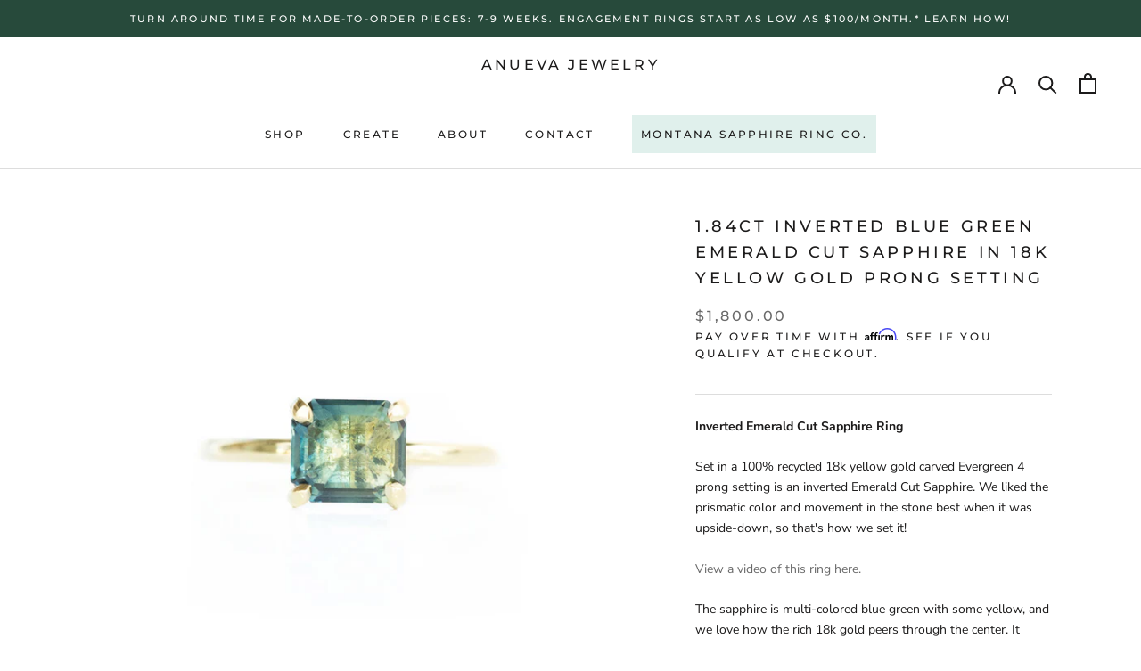

--- FILE ---
content_type: text/html; charset=utf-8
request_url: https://anuevajewelry.com/products/1-84ct-inverted-blue-green-emerald-cut-sapphire-in-18k-yellow-gold-prong-setting
body_size: 66429
content:
<!doctype html>

<html class="no-js" lang="en">
  <head>


    
<!-- Google Tag Manager -->
<script>(function(w,d,s,l,i){w[l]=w[l]||[];w[l].push({'gtm.start':
new Date().getTime(),event:'gtm.js'});var f=d.getElementsByTagName(s)[0],
j=d.createElement(s),dl=l!='dataLayer'?'&l='+l:'';j.async=true;j.src=
'https://www.googletagmanager.com/gtm.js?id='+i+dl;f.parentNode.insertBefore(j,f);
})(window,document,'script','dataLayer','GTM-PQL3MZ44');</script>
<!-- End Google Tag Manager -->
    
    
    
    <meta charset="utf-8"> 
    <meta http-equiv="X-UA-Compatible" content="IE=edge,chrome=1">
    <meta name="viewport" content="width=device-width, initial-scale=1.0, height=device-height, minimum-scale=1.0, maximum-scale=1.0">
    <meta name="theme-color" content="">

    <title>
      1.84ct Inverted Blue Green Emerald Cut Sapphire in 18k Yellow Gold Pro &ndash; Anueva Jewelry
    </title><meta name="description" content="Inverted Emerald Cut Sapphire Ring Set in a 100% recycled 18k yellow gold carved Evergreen 4 prong setting is an inverted Emerald Cut Sapphire. We liked the prismatic color and movement in the stone best when it was upside-down, so that&#39;s how we set it!  View a video of this ring here. The sapphire is multi-colored blu"><link rel="canonical" href="https://anuevajewelry.com/products/1-84ct-inverted-blue-green-emerald-cut-sapphire-in-18k-yellow-gold-prong-setting"><link rel="shortcut icon" href="//anuevajewelry.com/cdn/shop/files/Untitled-1_1_96x.jpg?v=1613739432" type="image/png"><meta property="og:type" content="product">
  <meta property="og:title" content="1.84ct Inverted Blue Green Emerald Cut Sapphire in 18k Yellow Gold Prong Setting"><meta property="og:image" content="http://anuevajewelry.com/cdn/shop/products/anuevajewelry_tealemeraldcut_sapphirering_IMG_0712.jpg?v=1571450101">
    <meta property="og:image:secure_url" content="https://anuevajewelry.com/cdn/shop/products/anuevajewelry_tealemeraldcut_sapphirering_IMG_0712.jpg?v=1571450101">
    <meta property="og:image:width" content="1000">
    <meta property="og:image:height" content="1000"><meta property="product:price:amount" content="1,800.00">
  <meta property="product:price:currency" content="USD"><meta property="og:description" content="Inverted Emerald Cut Sapphire Ring Set in a 100% recycled 18k yellow gold carved Evergreen 4 prong setting is an inverted Emerald Cut Sapphire. We liked the prismatic color and movement in the stone best when it was upside-down, so that&#39;s how we set it!  View a video of this ring here. The sapphire is multi-colored blu"><meta property="og:url" content="https://anuevajewelry.com/products/1-84ct-inverted-blue-green-emerald-cut-sapphire-in-18k-yellow-gold-prong-setting">
<meta property="og:site_name" content="Anueva Jewelry"><meta name="twitter:card" content="summary"><meta name="twitter:title" content="1.84ct Inverted Blue Green Emerald Cut Sapphire in 18k Yellow Gold Prong Setting">
  <meta name="twitter:description" content="Inverted Emerald Cut Sapphire Ring Set in a 100% recycled 18k yellow gold carved Evergreen 4 prong setting is an inverted Emerald Cut Sapphire. We liked the prismatic color and movement in the stone best when it was upside-down, so that&#39;s how we set it!  View a video of this ring here. The sapphire is multi-colored blue green with some yellow, and we love how the rich 18k gold peers through the center. It almost looks like old stained glass art.  The stone is 1.84ct, unheated, Madagascar origin and measures 7.2x6.5x4mm. The band is plain and smooth, about 1.9mm wide. We can add our carved texture upon request. The setting is elevated above the hand and able to stack flush with smaller straight bands.  The ring is currently a size 6.5 and is resizable at no charge. Once resized, however, it is non">
  <meta name="twitter:image" content="https://anuevajewelry.com/cdn/shop/products/anuevajewelry_tealemeraldcut_sapphirering_IMG_0712_600x600_crop_center.jpg?v=1571450101">
    <style>
  @font-face {
  font-family: Montserrat;
  font-weight: 500;
  font-style: normal;
  font-display: fallback;
  src: url("//anuevajewelry.com/cdn/fonts/montserrat/montserrat_n5.07ef3781d9c78c8b93c98419da7ad4fbeebb6635.woff2") format("woff2"),
       url("//anuevajewelry.com/cdn/fonts/montserrat/montserrat_n5.adf9b4bd8b0e4f55a0b203cdd84512667e0d5e4d.woff") format("woff");
}

  @font-face {
  font-family: "Nunito Sans";
  font-weight: 400;
  font-style: normal;
  font-display: fallback;
  src: url("//anuevajewelry.com/cdn/fonts/nunito_sans/nunitosans_n4.0276fe080df0ca4e6a22d9cb55aed3ed5ba6b1da.woff2") format("woff2"),
       url("//anuevajewelry.com/cdn/fonts/nunito_sans/nunitosans_n4.b4964bee2f5e7fd9c3826447e73afe2baad607b7.woff") format("woff");
}


  @font-face {
  font-family: "Nunito Sans";
  font-weight: 700;
  font-style: normal;
  font-display: fallback;
  src: url("//anuevajewelry.com/cdn/fonts/nunito_sans/nunitosans_n7.25d963ed46da26098ebeab731e90d8802d989fa5.woff2") format("woff2"),
       url("//anuevajewelry.com/cdn/fonts/nunito_sans/nunitosans_n7.d32e3219b3d2ec82285d3027bd673efc61a996c8.woff") format("woff");
}

  @font-face {
  font-family: "Nunito Sans";
  font-weight: 400;
  font-style: italic;
  font-display: fallback;
  src: url("//anuevajewelry.com/cdn/fonts/nunito_sans/nunitosans_i4.6e408730afac1484cf297c30b0e67c86d17fc586.woff2") format("woff2"),
       url("//anuevajewelry.com/cdn/fonts/nunito_sans/nunitosans_i4.c9b6dcbfa43622b39a5990002775a8381942ae38.woff") format("woff");
}

  @font-face {
  font-family: "Nunito Sans";
  font-weight: 700;
  font-style: italic;
  font-display: fallback;
  src: url("//anuevajewelry.com/cdn/fonts/nunito_sans/nunitosans_i7.8c1124729eec046a321e2424b2acf328c2c12139.woff2") format("woff2"),
       url("//anuevajewelry.com/cdn/fonts/nunito_sans/nunitosans_i7.af4cda04357273e0996d21184432bcb14651a64d.woff") format("woff");
}


  :root {
    --heading-font-family : Montserrat, sans-serif;
    --heading-font-weight : 500;
    --heading-font-style  : normal;

    --text-font-family : "Nunito Sans", sans-serif;
    --text-font-weight : 400;
    --text-font-style  : normal;

    --base-text-font-size   : 14px;
    --default-text-font-size: 14px;--background          : #ffffff;
    --background-rgb      : 255, 255, 255;
    --light-background    : #ffffff;
    --light-background-rgb: 255, 255, 255;
    --heading-color       : #1c1b1b;
    --text-color          : #1c1b1b;
    --text-color-rgb      : 28, 27, 27;
    --text-color-light    : #6a6a6a;
    --text-color-light-rgb: 106, 106, 106;
    --link-color          : #6a6a6a;
    --link-color-rgb      : 106, 106, 106;
    --border-color        : #dddddd;
    --border-color-rgb    : 221, 221, 221;

    --button-background    : #1c1b1b;
    --button-background-rgb: 28, 27, 27;
    --button-text-color    : #ffffff;

    --header-background       : #ffffff;
    --header-heading-color    : #1c1b1b;
    --header-light-text-color : #6a6a6a;
    --header-border-color     : #dddddd;

    --footer-background    : #ffffff;
    --footer-text-color    : #6a6a6a;
    --footer-heading-color : #1c1b1b;
    --footer-border-color  : #e9e9e9;

    --navigation-background      : #1c1b1b;
    --navigation-background-rgb  : 28, 27, 27;
    --navigation-text-color      : #ffffff;
    --navigation-text-color-light: rgba(255, 255, 255, 0.5);
    --navigation-border-color    : rgba(255, 255, 255, 0.25);

    --newsletter-popup-background     : #1c1b1b;
    --newsletter-popup-text-color     : #ffffff;
    --newsletter-popup-text-color-rgb : 255, 255, 255;

    --secondary-elements-background       : #1c1b1b;
    --secondary-elements-background-rgb   : 28, 27, 27;
    --secondary-elements-text-color       : #ffffff;
    --secondary-elements-text-color-light : rgba(255, 255, 255, 0.5);
    --secondary-elements-border-color     : rgba(255, 255, 255, 0.25);

    --product-sale-price-color    : #f94c43;
    --product-sale-price-color-rgb: 249, 76, 67;
    --product-star-rating: #f6a429;

    /* Shopify related variables */
    --payment-terms-background-color: #ffffff;

    /* Products */

    --horizontal-spacing-four-products-per-row: 20px;
        --horizontal-spacing-two-products-per-row : 20px;

    --vertical-spacing-four-products-per-row: 40px;
        --vertical-spacing-two-products-per-row : 50px;

    /* Animation */
    --drawer-transition-timing: cubic-bezier(0.645, 0.045, 0.355, 1);
    --header-base-height: 80px; /* We set a default for browsers that do not support CSS variables */

    /* Cursors */
    --cursor-zoom-in-svg    : url(//anuevajewelry.com/cdn/shop/t/23/assets/cursor-zoom-in.svg?v=170532930330058140181670686668);
    --cursor-zoom-in-2x-svg : url(//anuevajewelry.com/cdn/shop/t/23/assets/cursor-zoom-in-2x.svg?v=56685658183649387561670686668);
  }
</style>

<script>
  // IE11 does not have support for CSS variables, so we have to polyfill them
  if (!(((window || {}).CSS || {}).supports && window.CSS.supports('(--a: 0)'))) {
    const script = document.createElement('script');
    script.type = 'text/javascript';
    script.src = 'https://cdn.jsdelivr.net/npm/css-vars-ponyfill@2';
    script.onload = function() {
      cssVars({});
    };

    document.getElementsByTagName('head')[0].appendChild(script);
  }
</script>

    <script>window.performance && window.performance.mark && window.performance.mark('shopify.content_for_header.start');</script><meta id="shopify-digital-wallet" name="shopify-digital-wallet" content="/16531953/digital_wallets/dialog">
<meta name="shopify-checkout-api-token" content="28b5450eebe0741d629d212336bfc867">
<meta id="in-context-paypal-metadata" data-shop-id="16531953" data-venmo-supported="false" data-environment="production" data-locale="en_US" data-paypal-v4="true" data-currency="USD">
<link rel="alternate" type="application/json+oembed" href="https://anuevajewelry.com/products/1-84ct-inverted-blue-green-emerald-cut-sapphire-in-18k-yellow-gold-prong-setting.oembed">
<script async="async" src="/checkouts/internal/preloads.js?locale=en-US"></script>
<link rel="preconnect" href="https://shop.app" crossorigin="anonymous">
<script async="async" src="https://shop.app/checkouts/internal/preloads.js?locale=en-US&shop_id=16531953" crossorigin="anonymous"></script>
<script id="shopify-features" type="application/json">{"accessToken":"28b5450eebe0741d629d212336bfc867","betas":["rich-media-storefront-analytics"],"domain":"anuevajewelry.com","predictiveSearch":true,"shopId":16531953,"locale":"en"}</script>
<script>var Shopify = Shopify || {};
Shopify.shop = "anueva-jewelry.myshopify.com";
Shopify.locale = "en";
Shopify.currency = {"active":"USD","rate":"1.0"};
Shopify.country = "US";
Shopify.theme = {"name":"Prestige | PO [SC] | Dec.10.22","id":139339333954,"schema_name":"Prestige","schema_version":"6.0.0","theme_store_id":855,"role":"main"};
Shopify.theme.handle = "null";
Shopify.theme.style = {"id":null,"handle":null};
Shopify.cdnHost = "anuevajewelry.com/cdn";
Shopify.routes = Shopify.routes || {};
Shopify.routes.root = "/";</script>
<script type="module">!function(o){(o.Shopify=o.Shopify||{}).modules=!0}(window);</script>
<script>!function(o){function n(){var o=[];function n(){o.push(Array.prototype.slice.apply(arguments))}return n.q=o,n}var t=o.Shopify=o.Shopify||{};t.loadFeatures=n(),t.autoloadFeatures=n()}(window);</script>
<script>
  window.ShopifyPay = window.ShopifyPay || {};
  window.ShopifyPay.apiHost = "shop.app\/pay";
  window.ShopifyPay.redirectState = null;
</script>
<script id="shop-js-analytics" type="application/json">{"pageType":"product"}</script>
<script defer="defer" async type="module" src="//anuevajewelry.com/cdn/shopifycloud/shop-js/modules/v2/client.init-shop-cart-sync_C5BV16lS.en.esm.js"></script>
<script defer="defer" async type="module" src="//anuevajewelry.com/cdn/shopifycloud/shop-js/modules/v2/chunk.common_CygWptCX.esm.js"></script>
<script type="module">
  await import("//anuevajewelry.com/cdn/shopifycloud/shop-js/modules/v2/client.init-shop-cart-sync_C5BV16lS.en.esm.js");
await import("//anuevajewelry.com/cdn/shopifycloud/shop-js/modules/v2/chunk.common_CygWptCX.esm.js");

  window.Shopify.SignInWithShop?.initShopCartSync?.({"fedCMEnabled":true,"windoidEnabled":true});

</script>
<script defer="defer" async type="module" src="//anuevajewelry.com/cdn/shopifycloud/shop-js/modules/v2/client.payment-terms_CZxnsJam.en.esm.js"></script>
<script defer="defer" async type="module" src="//anuevajewelry.com/cdn/shopifycloud/shop-js/modules/v2/chunk.common_CygWptCX.esm.js"></script>
<script defer="defer" async type="module" src="//anuevajewelry.com/cdn/shopifycloud/shop-js/modules/v2/chunk.modal_D71HUcav.esm.js"></script>
<script type="module">
  await import("//anuevajewelry.com/cdn/shopifycloud/shop-js/modules/v2/client.payment-terms_CZxnsJam.en.esm.js");
await import("//anuevajewelry.com/cdn/shopifycloud/shop-js/modules/v2/chunk.common_CygWptCX.esm.js");
await import("//anuevajewelry.com/cdn/shopifycloud/shop-js/modules/v2/chunk.modal_D71HUcav.esm.js");

  
</script>
<script>
  window.Shopify = window.Shopify || {};
  if (!window.Shopify.featureAssets) window.Shopify.featureAssets = {};
  window.Shopify.featureAssets['shop-js'] = {"shop-cart-sync":["modules/v2/client.shop-cart-sync_ZFArdW7E.en.esm.js","modules/v2/chunk.common_CygWptCX.esm.js"],"init-fed-cm":["modules/v2/client.init-fed-cm_CmiC4vf6.en.esm.js","modules/v2/chunk.common_CygWptCX.esm.js"],"shop-button":["modules/v2/client.shop-button_tlx5R9nI.en.esm.js","modules/v2/chunk.common_CygWptCX.esm.js"],"shop-cash-offers":["modules/v2/client.shop-cash-offers_DOA2yAJr.en.esm.js","modules/v2/chunk.common_CygWptCX.esm.js","modules/v2/chunk.modal_D71HUcav.esm.js"],"init-windoid":["modules/v2/client.init-windoid_sURxWdc1.en.esm.js","modules/v2/chunk.common_CygWptCX.esm.js"],"shop-toast-manager":["modules/v2/client.shop-toast-manager_ClPi3nE9.en.esm.js","modules/v2/chunk.common_CygWptCX.esm.js"],"init-shop-email-lookup-coordinator":["modules/v2/client.init-shop-email-lookup-coordinator_B8hsDcYM.en.esm.js","modules/v2/chunk.common_CygWptCX.esm.js"],"init-shop-cart-sync":["modules/v2/client.init-shop-cart-sync_C5BV16lS.en.esm.js","modules/v2/chunk.common_CygWptCX.esm.js"],"avatar":["modules/v2/client.avatar_BTnouDA3.en.esm.js"],"pay-button":["modules/v2/client.pay-button_FdsNuTd3.en.esm.js","modules/v2/chunk.common_CygWptCX.esm.js"],"init-customer-accounts":["modules/v2/client.init-customer-accounts_DxDtT_ad.en.esm.js","modules/v2/client.shop-login-button_C5VAVYt1.en.esm.js","modules/v2/chunk.common_CygWptCX.esm.js","modules/v2/chunk.modal_D71HUcav.esm.js"],"init-shop-for-new-customer-accounts":["modules/v2/client.init-shop-for-new-customer-accounts_ChsxoAhi.en.esm.js","modules/v2/client.shop-login-button_C5VAVYt1.en.esm.js","modules/v2/chunk.common_CygWptCX.esm.js","modules/v2/chunk.modal_D71HUcav.esm.js"],"shop-login-button":["modules/v2/client.shop-login-button_C5VAVYt1.en.esm.js","modules/v2/chunk.common_CygWptCX.esm.js","modules/v2/chunk.modal_D71HUcav.esm.js"],"init-customer-accounts-sign-up":["modules/v2/client.init-customer-accounts-sign-up_CPSyQ0Tj.en.esm.js","modules/v2/client.shop-login-button_C5VAVYt1.en.esm.js","modules/v2/chunk.common_CygWptCX.esm.js","modules/v2/chunk.modal_D71HUcav.esm.js"],"shop-follow-button":["modules/v2/client.shop-follow-button_Cva4Ekp9.en.esm.js","modules/v2/chunk.common_CygWptCX.esm.js","modules/v2/chunk.modal_D71HUcav.esm.js"],"checkout-modal":["modules/v2/client.checkout-modal_BPM8l0SH.en.esm.js","modules/v2/chunk.common_CygWptCX.esm.js","modules/v2/chunk.modal_D71HUcav.esm.js"],"lead-capture":["modules/v2/client.lead-capture_Bi8yE_yS.en.esm.js","modules/v2/chunk.common_CygWptCX.esm.js","modules/v2/chunk.modal_D71HUcav.esm.js"],"shop-login":["modules/v2/client.shop-login_D6lNrXab.en.esm.js","modules/v2/chunk.common_CygWptCX.esm.js","modules/v2/chunk.modal_D71HUcav.esm.js"],"payment-terms":["modules/v2/client.payment-terms_CZxnsJam.en.esm.js","modules/v2/chunk.common_CygWptCX.esm.js","modules/v2/chunk.modal_D71HUcav.esm.js"]};
</script>
<script>(function() {
  var isLoaded = false;
  function asyncLoad() {
    if (isLoaded) return;
    isLoaded = true;
    var urls = ["\/\/d1liekpayvooaz.cloudfront.net\/apps\/customizery\/customizery.js?shop=anueva-jewelry.myshopify.com","https:\/\/instagram-shop.devcloudsoftware.com\/resource\/resource.js?shop=anueva-jewelry.myshopify.com","https:\/\/chimpstatic.com\/mcjs-connected\/js\/users\/709c526bd9d47d4270571f9cb\/5f3797d0cb279f4e081d5ffe3.js?shop=anueva-jewelry.myshopify.com","https:\/\/shopify.covet.pics\/covet-pics-widget-inject.js?shop=anueva-jewelry.myshopify.com","https:\/\/cdnbsig.spicegems.com\/js\/serve\/v2\/sgGallery.min.js?shop=anueva-jewelry.myshopify.com","https:\/\/cdn.fera.ai\/js\/fera.placeholder.js?shop=anueva-jewelry.myshopify.com","https:\/\/cdn.shopify.com\/s\/files\/1\/1653\/1953\/t\/23\/assets\/affirmShopify.js?v=1673415422\u0026shop=anueva-jewelry.myshopify.com","https:\/\/camweara.com\/camweara_jewelry_app\/public\/js\/Frontend\/CamWeara.js?shop=anueva-jewelry.myshopify.com","https:\/\/static.klaviyo.com\/onsite\/js\/KaCef2\/klaviyo.js?company_id=KaCef2\u0026shop=anueva-jewelry.myshopify.com","https:\/\/api-na1.hubapi.com\/scriptloader\/v1\/21341026.js?shop=anueva-jewelry.myshopify.com"];
    for (var i = 0; i < urls.length; i++) {
      var s = document.createElement('script');
      s.type = 'text/javascript';
      s.async = true;
      s.src = urls[i];
      var x = document.getElementsByTagName('script')[0];
      x.parentNode.insertBefore(s, x);
    }
  };
  if(window.attachEvent) {
    window.attachEvent('onload', asyncLoad);
  } else {
    window.addEventListener('load', asyncLoad, false);
  }
})();</script>
<script id="__st">var __st={"a":16531953,"offset":-28800,"reqid":"cec72c12-4d98-4ca2-b90a-d94a9269c867-1768841020","pageurl":"anuevajewelry.com\/products\/1-84ct-inverted-blue-green-emerald-cut-sapphire-in-18k-yellow-gold-prong-setting","u":"7774fec7d81c","p":"product","rtyp":"product","rid":2344269217873};</script>
<script>window.ShopifyPaypalV4VisibilityTracking = true;</script>
<script id="captcha-bootstrap">!function(){'use strict';const t='contact',e='account',n='new_comment',o=[[t,t],['blogs',n],['comments',n],[t,'customer']],c=[[e,'customer_login'],[e,'guest_login'],[e,'recover_customer_password'],[e,'create_customer']],r=t=>t.map((([t,e])=>`form[action*='/${t}']:not([data-nocaptcha='true']) input[name='form_type'][value='${e}']`)).join(','),a=t=>()=>t?[...document.querySelectorAll(t)].map((t=>t.form)):[];function s(){const t=[...o],e=r(t);return a(e)}const i='password',u='form_key',d=['recaptcha-v3-token','g-recaptcha-response','h-captcha-response',i],f=()=>{try{return window.sessionStorage}catch{return}},m='__shopify_v',_=t=>t.elements[u];function p(t,e,n=!1){try{const o=window.sessionStorage,c=JSON.parse(o.getItem(e)),{data:r}=function(t){const{data:e,action:n}=t;return t[m]||n?{data:e,action:n}:{data:t,action:n}}(c);for(const[e,n]of Object.entries(r))t.elements[e]&&(t.elements[e].value=n);n&&o.removeItem(e)}catch(o){console.error('form repopulation failed',{error:o})}}const l='form_type',E='cptcha';function T(t){t.dataset[E]=!0}const w=window,h=w.document,L='Shopify',v='ce_forms',y='captcha';let A=!1;((t,e)=>{const n=(g='f06e6c50-85a8-45c8-87d0-21a2b65856fe',I='https://cdn.shopify.com/shopifycloud/storefront-forms-hcaptcha/ce_storefront_forms_captcha_hcaptcha.v1.5.2.iife.js',D={infoText:'Protected by hCaptcha',privacyText:'Privacy',termsText:'Terms'},(t,e,n)=>{const o=w[L][v],c=o.bindForm;if(c)return c(t,g,e,D).then(n);var r;o.q.push([[t,g,e,D],n]),r=I,A||(h.body.append(Object.assign(h.createElement('script'),{id:'captcha-provider',async:!0,src:r})),A=!0)});var g,I,D;w[L]=w[L]||{},w[L][v]=w[L][v]||{},w[L][v].q=[],w[L][y]=w[L][y]||{},w[L][y].protect=function(t,e){n(t,void 0,e),T(t)},Object.freeze(w[L][y]),function(t,e,n,w,h,L){const[v,y,A,g]=function(t,e,n){const i=e?o:[],u=t?c:[],d=[...i,...u],f=r(d),m=r(i),_=r(d.filter((([t,e])=>n.includes(e))));return[a(f),a(m),a(_),s()]}(w,h,L),I=t=>{const e=t.target;return e instanceof HTMLFormElement?e:e&&e.form},D=t=>v().includes(t);t.addEventListener('submit',(t=>{const e=I(t);if(!e)return;const n=D(e)&&!e.dataset.hcaptchaBound&&!e.dataset.recaptchaBound,o=_(e),c=g().includes(e)&&(!o||!o.value);(n||c)&&t.preventDefault(),c&&!n&&(function(t){try{if(!f())return;!function(t){const e=f();if(!e)return;const n=_(t);if(!n)return;const o=n.value;o&&e.removeItem(o)}(t);const e=Array.from(Array(32),(()=>Math.random().toString(36)[2])).join('');!function(t,e){_(t)||t.append(Object.assign(document.createElement('input'),{type:'hidden',name:u})),t.elements[u].value=e}(t,e),function(t,e){const n=f();if(!n)return;const o=[...t.querySelectorAll(`input[type='${i}']`)].map((({name:t})=>t)),c=[...d,...o],r={};for(const[a,s]of new FormData(t).entries())c.includes(a)||(r[a]=s);n.setItem(e,JSON.stringify({[m]:1,action:t.action,data:r}))}(t,e)}catch(e){console.error('failed to persist form',e)}}(e),e.submit())}));const S=(t,e)=>{t&&!t.dataset[E]&&(n(t,e.some((e=>e===t))),T(t))};for(const o of['focusin','change'])t.addEventListener(o,(t=>{const e=I(t);D(e)&&S(e,y())}));const B=e.get('form_key'),M=e.get(l),P=B&&M;t.addEventListener('DOMContentLoaded',(()=>{const t=y();if(P)for(const e of t)e.elements[l].value===M&&p(e,B);[...new Set([...A(),...v().filter((t=>'true'===t.dataset.shopifyCaptcha))])].forEach((e=>S(e,t)))}))}(h,new URLSearchParams(w.location.search),n,t,e,['guest_login'])})(!0,!0)}();</script>
<script integrity="sha256-4kQ18oKyAcykRKYeNunJcIwy7WH5gtpwJnB7kiuLZ1E=" data-source-attribution="shopify.loadfeatures" defer="defer" src="//anuevajewelry.com/cdn/shopifycloud/storefront/assets/storefront/load_feature-a0a9edcb.js" crossorigin="anonymous"></script>
<script crossorigin="anonymous" defer="defer" src="//anuevajewelry.com/cdn/shopifycloud/storefront/assets/shopify_pay/storefront-65b4c6d7.js?v=20250812"></script>
<script data-source-attribution="shopify.dynamic_checkout.dynamic.init">var Shopify=Shopify||{};Shopify.PaymentButton=Shopify.PaymentButton||{isStorefrontPortableWallets:!0,init:function(){window.Shopify.PaymentButton.init=function(){};var t=document.createElement("script");t.src="https://anuevajewelry.com/cdn/shopifycloud/portable-wallets/latest/portable-wallets.en.js",t.type="module",document.head.appendChild(t)}};
</script>
<script data-source-attribution="shopify.dynamic_checkout.buyer_consent">
  function portableWalletsHideBuyerConsent(e){var t=document.getElementById("shopify-buyer-consent"),n=document.getElementById("shopify-subscription-policy-button");t&&n&&(t.classList.add("hidden"),t.setAttribute("aria-hidden","true"),n.removeEventListener("click",e))}function portableWalletsShowBuyerConsent(e){var t=document.getElementById("shopify-buyer-consent"),n=document.getElementById("shopify-subscription-policy-button");t&&n&&(t.classList.remove("hidden"),t.removeAttribute("aria-hidden"),n.addEventListener("click",e))}window.Shopify?.PaymentButton&&(window.Shopify.PaymentButton.hideBuyerConsent=portableWalletsHideBuyerConsent,window.Shopify.PaymentButton.showBuyerConsent=portableWalletsShowBuyerConsent);
</script>
<script data-source-attribution="shopify.dynamic_checkout.cart.bootstrap">document.addEventListener("DOMContentLoaded",(function(){function t(){return document.querySelector("shopify-accelerated-checkout-cart, shopify-accelerated-checkout")}if(t())Shopify.PaymentButton.init();else{new MutationObserver((function(e,n){t()&&(Shopify.PaymentButton.init(),n.disconnect())})).observe(document.body,{childList:!0,subtree:!0})}}));
</script>
<script id='scb4127' type='text/javascript' async='' src='https://anuevajewelry.com/cdn/shopifycloud/privacy-banner/storefront-banner.js'></script><link id="shopify-accelerated-checkout-styles" rel="stylesheet" media="screen" href="https://anuevajewelry.com/cdn/shopifycloud/portable-wallets/latest/accelerated-checkout-backwards-compat.css" crossorigin="anonymous">
<style id="shopify-accelerated-checkout-cart">
        #shopify-buyer-consent {
  margin-top: 1em;
  display: inline-block;
  width: 100%;
}

#shopify-buyer-consent.hidden {
  display: none;
}

#shopify-subscription-policy-button {
  background: none;
  border: none;
  padding: 0;
  text-decoration: underline;
  font-size: inherit;
  cursor: pointer;
}

#shopify-subscription-policy-button::before {
  box-shadow: none;
}

      </style>

<script>window.performance && window.performance.mark && window.performance.mark('shopify.content_for_header.end');</script>

<script>
    window.BOLD = window.BOLD || {};
        window.BOLD.options = window.BOLD.options || {};
        window.BOLD.options.settings = window.BOLD.options.settings || {};
        window.BOLD.options.settings.v1_variant_mode = window.BOLD.options.settings.v1_variant_mode || true;
        window.BOLD.options.settings.hybrid_fix_auto_insert_inputs =
        window.BOLD.options.settings.hybrid_fix_auto_insert_inputs || true;
</script>

<script>window.BOLD = window.BOLD || {};
    window.BOLD.common = window.BOLD.common || {};
    window.BOLD.common.Shopify = window.BOLD.common.Shopify || {};
    window.BOLD.common.Shopify.shop = {
      domain: 'anuevajewelry.com',
      permanent_domain: 'anueva-jewelry.myshopify.com',
      url: 'https://anuevajewelry.com',
      secure_url: 'https://anuevajewelry.com',
      money_format: "${{amount}}",
      currency: "USD"
    };
    window.BOLD.common.Shopify.customer = {
      id: null,
      tags: null,
    };
    window.BOLD.common.Shopify.cart = {"note":null,"attributes":{},"original_total_price":0,"total_price":0,"total_discount":0,"total_weight":0.0,"item_count":0,"items":[],"requires_shipping":false,"currency":"USD","items_subtotal_price":0,"cart_level_discount_applications":[],"checkout_charge_amount":0};
    window.BOLD.common.template = 'product';window.BOLD.common.Shopify.formatMoney = function(money, format) {
        function n(t, e) {
            return "undefined" == typeof t ? e : t
        }
        function r(t, e, r, i) {
            if (e = n(e, 2),
                r = n(r, ","),
                i = n(i, "."),
            isNaN(t) || null == t)
                return 0;
            t = (t / 100).toFixed(e);
            var o = t.split(".")
                , a = o[0].replace(/(\d)(?=(\d\d\d)+(?!\d))/g, "$1" + r)
                , s = o[1] ? i + o[1] : "";
            return a + s
        }
        "string" == typeof money && (money = money.replace(".", ""));
        var i = ""
            , o = /\{\{\s*(\w+)\s*\}\}/
            , a = format || window.BOLD.common.Shopify.shop.money_format || window.Shopify.money_format || "$ {{ amount }}";
        switch (a.match(o)[1]) {
            case "amount":
                i = r(money, 2, ",", ".");
                break;
            case "amount_no_decimals":
                i = r(money, 0, ",", ".");
                break;
            case "amount_with_comma_separator":
                i = r(money, 2, ".", ",");
                break;
            case "amount_no_decimals_with_comma_separator":
                i = r(money, 0, ".", ",");
                break;
            case "amount_with_space_separator":
                i = r(money, 2, " ", ",");
                break;
            case "amount_no_decimals_with_space_separator":
                i = r(money, 0, " ", ",");
                break;
            case "amount_with_apostrophe_separator":
                i = r(money, 2, "'", ".");
                break;
        }
        return a.replace(o, i);
    };
    window.BOLD.common.Shopify.saveProduct = function (handle, product) {
      if (typeof handle === 'string' && typeof window.BOLD.common.Shopify.products[handle] === 'undefined') {
        if (typeof product === 'number') {
          window.BOLD.common.Shopify.handles[product] = handle;
          product = { id: product };
        }
        window.BOLD.common.Shopify.products[handle] = product;
      }
    };
    window.BOLD.common.Shopify.saveVariant = function (variant_id, variant) {
      if (typeof variant_id === 'number' && typeof window.BOLD.common.Shopify.variants[variant_id] === 'undefined') {
        window.BOLD.common.Shopify.variants[variant_id] = variant;
      }
    };window.BOLD.common.Shopify.products = window.BOLD.common.Shopify.products || {};
    window.BOLD.common.Shopify.variants = window.BOLD.common.Shopify.variants || {};
    window.BOLD.common.Shopify.handles = window.BOLD.common.Shopify.handles || {};window.BOLD.common.Shopify.handle = "1-84ct-inverted-blue-green-emerald-cut-sapphire-in-18k-yellow-gold-prong-setting"
window.BOLD.common.Shopify.saveProduct("1-84ct-inverted-blue-green-emerald-cut-sapphire-in-18k-yellow-gold-prong-setting", 2344269217873);window.BOLD.common.Shopify.saveVariant(21153981661265, { product_id: 2344269217873, product_handle: "1-84ct-inverted-blue-green-emerald-cut-sapphire-in-18k-yellow-gold-prong-setting", price: 180000, group_id: '', csp_metafield: {}});window.BOLD.apps_installed = {"Product Options":2} || {};window.BOLD.common.Shopify.metafields = window.BOLD.common.Shopify.metafields || {};window.BOLD.common.Shopify.metafields["bold_rp"] = {};window.BOLD.common.Shopify.metafields["bold_csp_defaults"] = {};window.BOLD.common.cacheParams = window.BOLD.common.cacheParams || {};
</script>

<script>
    window.BOLD.common.cacheParams.options = 1768293144;
</script>
<link href="//anuevajewelry.com/cdn/shop/t/23/assets/bold-options.css?v=68682568897227698001670687010" rel="stylesheet" type="text/css" media="all" />
<script defer src="https://options.shopapps.site/js/options.js"></script>

    <link rel="stylesheet" href="//anuevajewelry.com/cdn/shop/t/23/assets/theme.css?v=48144670597008050461674769399">

    <script>// This allows to expose several variables to the global scope, to be used in scripts
      window.theme = {
        pageType: "product",
        moneyFormat: "${{amount}}",
        moneyWithCurrencyFormat: "${{amount}} USD",
        currencyCodeEnabled: false,
        productImageSize: "natural",
        searchMode: "product,article",
        showPageTransition: false,
        showElementStaggering: false,
        showImageZooming: true
      };

      window.routes = {
        rootUrl: "\/",
        rootUrlWithoutSlash: '',
        cartUrl: "\/cart",
        cartAddUrl: "\/cart\/add",
        cartChangeUrl: "\/cart\/change",
        searchUrl: "\/search",
        productRecommendationsUrl: "\/recommendations\/products"
      };

      window.languages = {
        cartAddNote: "Add Order Note",
        cartEditNote: "Edit Order Note",
        productImageLoadingError: "This image could not be loaded. Please try to reload the page.",
        productFormAddToCart: "Add to cart",
        productFormUnavailable: "Unavailable",
        productFormSoldOut: "Sold Out",
        shippingEstimatorOneResult: "1 option available:",
        shippingEstimatorMoreResults: "{{count}} options available:",
        shippingEstimatorNoResults: "No shipping could be found"
      };

      window.lazySizesConfig = {
        loadHidden: false,
        hFac: 0.5,
        expFactor: 2,
        ricTimeout: 150,
        lazyClass: 'Image--lazyLoad',
        loadingClass: 'Image--lazyLoading',
        loadedClass: 'Image--lazyLoaded'
      };

      document.documentElement.className = document.documentElement.className.replace('no-js', 'js');
      document.documentElement.style.setProperty('--window-height', window.innerHeight + 'px');

      // We do a quick detection of some features (we could use Modernizr but for so little...)
      (function() {
        document.documentElement.className += ((window.CSS && window.CSS.supports('(position: sticky) or (position: -webkit-sticky)')) ? ' supports-sticky' : ' no-supports-sticky');
        document.documentElement.className += (window.matchMedia('(-moz-touch-enabled: 1), (hover: none)')).matches ? ' no-supports-hover' : ' supports-hover';
      }());

      
    </script>

    <script src="//anuevajewelry.com/cdn/shop/t/23/assets/lazysizes.min.js?v=174358363404432586981670686668" async></script><script src="//anuevajewelry.com/cdn/shop/t/23/assets/libs.min.js?v=26178543184394469741670686668" defer></script>
    <script src="//anuevajewelry.com/cdn/shop/t/23/assets/theme.js?v=24122939957690793171670686668" defer></script>
    <script src="//anuevajewelry.com/cdn/shop/t/23/assets/custom.js?v=63755225672880118801673969341" defer></script>

    <script>
      (function () {
        window.onpageshow = function() {
          if (window.theme.showPageTransition) {
            var pageTransition = document.querySelector('.PageTransition');

            if (pageTransition) {
              pageTransition.style.visibility = 'visible';
              pageTransition.style.opacity = '0';
            }
          }

          // When the page is loaded from the cache, we have to reload the cart content
          document.documentElement.dispatchEvent(new CustomEvent('cart:refresh', {
            bubbles: true
          }));
        };
      })();
    </script>

    
  <script type="application/ld+json">
  {
    "@context": "http://schema.org",
    "@type": "Product",
    "offers": [{
          "@type": "Offer",
          "name": "Default Title",
          "availability":"https://schema.org/OutOfStock",
          "price": 1800.0,
          "priceCurrency": "USD",
          "priceValidUntil": "2026-01-29","sku": "1.84.1","url": "/products/1-84ct-inverted-blue-green-emerald-cut-sapphire-in-18k-yellow-gold-prong-setting?variant=21153981661265"
        }
],
      "gtin8": "81661265",
      "productId": "81661265",
    "brand": {
      "name": "Anueva Jewelry"
    },
    "name": "1.84ct Inverted Blue Green Emerald Cut Sapphire in 18k Yellow Gold Prong Setting",
    "description": "\nInverted Emerald Cut Sapphire Ring\n\nSet in a 100% recycled 18k yellow gold carved Evergreen 4 prong setting is an inverted Emerald Cut Sapphire. We liked the prismatic color and movement in the stone best when it was upside-down, so that's how we set it! \nView a video of this ring here.\nThe sapphire is multi-colored blue green with some yellow, and we love how the rich 18k gold peers through the center. It almost looks like old stained glass art. \nThe stone is 1.84ct, unheated, Madagascar origin and measures 7.2x6.5x4mm.\n\nThe band is plain and smooth, about 1.9mm wide. We can add our carved texture upon request. The setting is elevated above the hand and able to stack flush with smaller straight bands. \nThe ring is currently a size 6.5 and is resizable at no charge. Once resized, however, it is non refundable. Please allow an additional 1-2 weeks for resizing. Continue to purchase and send us an email after purchase to confirm the ring size.CUSTOMIZATIONS: Want this ring with a different stone or different gold color? Message me to customize your own version of this ring in any stone shape, diamond, gemstone or moissanite, in all gold colors and platinum.\nPlease include an address at checkout where someone will be available to sign for the package via FedEx or UPS Express. If being sent to a business location, please provide the business name. International buyers are liable for paying customs\/taxes\/duties.Making a Difference:Help fight climate change with this purchase! Trees are like the lungs of the planet...our \"natural air purifiers.\" They breathe in carbon dioxide and breathe out oxygen. Additionally, they provide habitat for birds and other wildlife and play a vital role in our natural water cycle. Forests help regulate the water in the air through a process called transpiration. They absorb thousands of gallons of water into their roots. Excess water is then released through the leaves back into the air. For every purchase made, I donate one planted tree through Plant-It 2020. Small changes by individuals can make a difference in the fight against climate change. \n ",
    "category": "Gemstone Ring",
    "url": "/products/1-84ct-inverted-blue-green-emerald-cut-sapphire-in-18k-yellow-gold-prong-setting",
    "sku": "1.84.1",
    "image": {
      "@type": "ImageObject",
      "url": "https://anuevajewelry.com/cdn/shop/products/anuevajewelry_tealemeraldcut_sapphirering_IMG_0712_1024x.jpg?v=1571450101",
      "image": "https://anuevajewelry.com/cdn/shop/products/anuevajewelry_tealemeraldcut_sapphirering_IMG_0712_1024x.jpg?v=1571450101",
      "name": "1.84ct Inverted Blue Green Emerald Cut Sapphire in 18k Yellow Gold Prong Setting",
      "width": "1024",
      "height": "1024"
    }
  }
  </script>



  <script type="application/ld+json">
  {
    "@context": "http://schema.org",
    "@type": "BreadcrumbList",
  "itemListElement": [{
      "@type": "ListItem",
      "position": 1,
      "name": "Home",
      "item": "https://anuevajewelry.com"
    },{
          "@type": "ListItem",
          "position": 2,
          "name": "1.84ct Inverted Blue Green Emerald Cut Sapphire in 18k Yellow Gold Prong Setting",
          "item": "https://anuevajewelry.com/products/1-84ct-inverted-blue-green-emerald-cut-sapphire-in-18k-yellow-gold-prong-setting"
        }]
  }
  </script>

  <!-- BEGIN app block: shopify://apps/sortd-merchandiser/blocks/app-embed/5176d6ef-993f-4869-ba24-87a0a6bedcf9 -->


<script>
window.cmPercents = {
  'product_card_view': 100,
  'product_view': 100,
  'collection_view': 100,
  'product_add': 100,
  'enabled': true,
  'product_card_selector': '[role="main"] a[href*="/products"], #main a[href*="/products"], main a[href*="/products"], #shopify-section-collection-template a[href*="/products"], .collection-matrix.product-list a[href*="/products"]',
  'cart_url': '/cart',
  'store': 'anueva-jewelry.myshopify.com',
  'submit': '[type="submit"]',
  'root_locale': '/',
  'root': '/',
  'collection_url': '',
  'collection_handle': '',
  'collection_id': null,
  'permissions': 123,
};

window.cmTesting = {
  'tests': '[]',
  'collection_route': '/collections',
  'variantA': '',
  'variantB': '',
  'collection_handle': '',
  'canonical_enabled': false
};

if(!(window.cmPercents.permissions != 123 && sessionStorage.getItem('themePermissions') != 'true')) {
  sessionStorage.setItem('cmTests', window.cmTesting.tests);
}
</script>



<script>
var cmInserted=function(){"use strict";var m=100,t=!1,u="animationName",d="",n="Webkit Moz O ms Khtml".split(" "),e="",i=document.createElement("div"),s={strictlyNew:!0,timeout:20,addImportant:!1};if(i.style.animationName&&(t=!0),!1===t)for(var o=0;o<n.length;o++)if(void 0!==i.style[n[o]+"AnimationName"]){e=n[o],u=e+"AnimationName",d="-"+e.toLowerCase()+"-",t=!0;break}function c(t){return s.strictlyNew&&!0===t.QinsQ}function r(t,n){function e(t){t.animationName!==o&&t[u]!==o||c(t.target)||n(t.target)}var i,o="insQ_"+m++,r=s.addImportant?" !important":"";(i=document.createElement("style")).innerHTML="@"+d+"keyframes "+o+" {  from {  outline: 1px solid transparent  } to {  outline: 0px solid transparent }  }\n"+t+" { animation-duration: 0.001s"+r+"; animation-name: "+o+r+"; "+d+"animation-duration: 0.001s"+r+"; "+d+"animation-name: "+o+r+";  } ",document.head.appendChild(i);var a=setTimeout(function(){document.addEventListener("animationstart",e,!1),document.addEventListener("MSAnimationStart",e,!1),document.addEventListener("webkitAnimationStart",e,!1)},s.timeout);return{destroy:function(){clearTimeout(a),i&&(document.head.removeChild(i),i=null),document.removeEventListener("animationstart",e),document.removeEventListener("MSAnimationStart",e),document.removeEventListener("webkitAnimationStart",e)}}}function a(t){t.QinsQ=!0}function f(t){if(t)for(a(t),t=t.firstChild;t;t=t.nextSibling)void 0!==t&&1===t.nodeType&&f(t)}function l(t,n){var e,i=[],o=function(){clearTimeout(e),e=setTimeout(function(){i.forEach(f),n(i),i=[]},10)};return r(t,function(t){if(!c(t)){a(t);var n=function t(n){return c(n.parentNode)||"BODY"===n.nodeName?n:t(n.parentNode)}(t);i.indexOf(n)<0&&i.push(n),o()}})}function v(n){return!(!t||!n.match(/[^{}]/))&&(s.strictlyNew&&f(document.body),{every:function(t){return r(n,t)},summary:function(t){return l(n,t)}})}return v.config=function(t){for(var n in t)t.hasOwnProperty(n)&&(s[n]=t[n])},v}();"undefined"!=typeof module&&void 0!==module.exports&&(module.exports=cmInserted);
function cmX(){for(var e=(navigator.userAgent||"").toLowerCase(),t=[/bot/,/crawl/,/spider/,/slurp/,/curl/,/wget/,/python-requests/,/axios/,/feedfetcher/,/ia_archiver/,/facebookexternalhit/,/facebot/,/google web preview/,/googlebot/,/bingpreview/,/bingbot/,/duckduckbot/,/baiduspider/,/yandex/,/sogou/,/exabot/,/dotbot/,/msnbot/,/yahoo/,/adsbot/,/mediapartners google/,/developers google/,/embedly/,/quora link preview/,/rogerbot/,/applebot/,/tweetmemebot/,/ahrefsbot/,/semrush/,/mj12bot/,/uptimerobot/,/screamingfrog/,/pinterest/,/whatsapp/,/telegrambot/,/vkshare/,/slackbot/,/discordbot/,/flipboard/,/preview/,/phantomjs/,/headless/,/prerender/,/metauri/,/node-superagent/,/python-urllib/,/java\/[0-9\.]+/,/lighthouse/,/chrome-lighthouse/,/pagespeed/,/yadirectfetcher/,/mailru\//,/daum[ /]/,/gomezagent/,/pingdom/,/rigor/,/postman/,/firephp/,/wappalyzer/,/whatcms\//,/zgrab/,/webglance/,/webkit2png/,/analyzer/,/virtuoso/,/pageburst/,/gozilla\//,/cloudflare/,/cf-network/,/cf-edge/,/cf-connecting-ip/],r=0;r<t.length;r++)if(t[r].test(e))return!0;if(navigator.webdriver||!navigator.languages||0===navigator.languages.length||e.indexOf("headlesschrome")>=0||window._phantom||window.__nightmare||window.callPhantom)return!0;try{if("undefined"!=typeof screen&&window.innerHeight&&screen.height-window.innerHeight<0)return!0}catch(s){}return!1}class CMUtils{constructor(){}saveId(){window?.cmPercents?.collection_id&&sessionStorage.setItem("collectionReferrerId",JSON.stringify({[window.location.href.split("?")[0]]:window.cmPercents.collection_id}))}anyNotFoundIds(e,t){if(void 0!==t){for(let r=0;r<e.length;r++)if(!t[decodeURIComponent(e[r].split("/products/")[1])])return!0}return!1}fetchRedirectedURL(e){return new Promise((t,r)=>{let s=new XMLHttpRequest;s.open("GET",e,!0),s.onload=()=>{200===s.status?t(s.responseURL):r(Error("Failed to fetch redirected URL"))},s.onerror=()=>r(Error("Network error")),s.send()})}filteredProductCards(e,t,r){let s;try{s=JSON.parse(sessionStorage.getItem("viewedProductCards")||'{"cards":[]}')||{cards:[]}}catch(n){s={cards:[]}}let o=[...s.cards];e=[...new Set(e||[])];let i=e.filter(e=>{try{if(e&&e.includes("/products/")&&!s.cards.includes(e.split("/products/")[1].split("?")[0]))return o.push(e.split("/products/")[1].split("?")[0]),!0}catch(t){return!1}});if(sessionStorage.setItem("viewedProductCards",JSON.stringify({cards:o})),void 0!==t){let c=[],l=[];for(let a=0;a<i.length;a++){let d=void 0!==t?t[decodeURIComponent(i[a].split("/products/")[1])]:null;"undefined"!=typeof cmIds&&(d=d??(cmIds.find(e=>e[0]==i[a].split("/products/")[1])??[null,null])[1]),d?l.push(d):c.push(i[a])}return[c,l]}return[i,[]]}trackLinksInView(e,t){let r=new IntersectionObserver(e=>{e.forEach(e=>{e.intersectionRatio>0&&e?.target?.href&&t(e.target.href.replace(/^.*\/\/[^\/]+/,"").split("?")[0],r)})});r.observe(e)}productIdFromCollection(e=1){return new Promise(async(t,r)=>{let s=new XMLHttpRequest;if(!window.location.href){console.error("No location.href available");return}let n=window.location.href.split("?")[0];if(n&&window.cmPercents.root_locale!==window.cmPercents.root){let o;if(sessionStorage.getItem(`collection:${window.cmPercents.collection_url}`))n=sessionStorage.getItem(`collection:${window.cmPercents.collection_url}`);else{try{o=await this.fetchRedirectedURL("https://"+(window.location.host+window.cmPercents.root_locale+"/collections/"+window.cmPercents.collection_handle).replace("//","/"))}catch(i){console.error("Error fetching redirected URL:",i)}o&&(sessionStorage.setItem(`collection:${window.cmPercents.collection_url}`,o),n=o)}}n&&(s.open("GET",`${n}/products.json?limit=250${1!=e?`&page=${e}`:""}`,!0),s.responseType="json",s.onload=async function(){200===s.status&&s?.response?.products?t(s?.response?.products):t(null)},s.onerror=function(){t(null)},s.send())})}get collectionHandle(){let e=document.referrer.split("/");for(var t=0;t<e.length;t++)if("collections"==e[t]&&e.length>t+1)return e[t+1];return null}squashCart(e){let t={};return e.map(e=>t[e.product_id]=e.product_id in t?t[e.product_id]+e.quantity:e.quantity),t}findLineItemDifferences(e,t){let r={};for(let s in e)if(t.hasOwnProperty(s)){let n=e[s]-t[s];n>0&&(r[s]=n)}else r[s]=e[s];return r}get currentCart(){return new Promise((e,t)=>{let r=new XMLHttpRequest;r.open("GET",window.cmPercents.cart_url+".json",!0),r.responseType="json",r.onload=async function(){200===r.status?e(r?.response?.items):e(null)},r.onerror=function(){e(null)},r.send()})}}class CMCheckForTests{constructor(){this.tests=window?.cmPercents?.tests?JSON.parse(window.cmPercents.tests):[];try{this.#a()}catch(e){console.error("Error checking for tests:",e);try{document.body.classList.remove("cm-ab-hide")}catch(t){console.error("Error removing class cm-ab-hide:",t)}}}#b(){return Date.now().toString(36)+Math.random().toString(36).substr(2,25)+"-"+Math.floor(100*Math.random()+1)}#a(){let e=!1;if(window?.cmTesting?.tests&&window?.cmTesting?.collection_handle)try{let t=JSON.parse(window.cmTesting.tests);if(Array.isArray(t)&&t.length>0)for(let r=0;r<t.length;r++){let s=t[r],n=sessionStorage.getItem("sessionIdCm")||this.#b(),o=parseInt(n.split("-")[1])>50;if(sessionStorage.setItem("sessionIdCm",n),o&&s?.aHandle==window.cmTesting.collection_handle&&window.cmTesting?.variantB==s?.bHandle){if(!window.cmTesting?.variantB)return;if(window.cmTesting.canonical_enabled||!cmX()){let i=new URLSearchParams(window.location.search);if(i.has("cmread")){document.documentElement.classList.remove("cm-ab-hide");return}i.set("cmread","true"),e=!0,location.replace(window.cmTesting.collection_route+"/"+s?.bHandle+"?"+i.toString());return}}else if(s?.bHandle==window.cmCollectionHandle&&!o&&s?.aHandle==window.cmTesting.variantA){let c=new URLSearchParams(window.location.search);if(c.has("cmread"))return;c.set("cmread","true"),e=!0,location.replace(window.cmPercents.collection_route+"/"+s?.aHandle+"?"+c.toString());return}}}catch(l){console.error("Error parsing tests:",l)}finally{e||document.documentElement.classList.remove("cm-ab-hide")}}}const cmCheckForTests=new CMCheckForTests;class CMEventTracker{#c;#d;#e;#f;#g;#h;#i;#j;#k;#l;#m;#n;constructor(e,t){if(100==window.cmPercents.permissions&&"true"!=sessionStorage.getItem("themePermissions")||(this.#c=e,this.#m="https://us-central1-collection-merchandiser.cloudfunctions.net/event-tracking-trigger",this.#d=sessionStorage.getItem("sessionIdCm"),this.#f=new Date().toISOString(),this.#h=Shopify.shop||window?.cmPercents?.store,this.#i=[],this.#e={},this.collectionProducts,this.#k,this.#l=window?.cmPercents?.submit?document.querySelectorAll(window.cmPercents.submit):null,this.#d||(this.#d=this.#b(),sessionStorage.setItem("sessionIdCm",this.#d)),!this.#d))return;this.#g=new CMUtils,this.#g.saveId(),this.#n=1;try{this.#o()}catch(r){console.log(r)}}set setProductCardUrlsToSend(e){0==this.#i.length&&setTimeout(()=>{this.#p()},1750),this.#i.push(e)}async #p(){let a=!0;for(;this.#g.anyNotFoundIds(this.#i,this.#j)&&a;){let d=await this.#g.productIdFromCollection(this.#n);this.#n=this.#n+1;let u=Array.isArray(d)?d.reduce((e,t,r,s)=>(e[t.handle]=t.id,e),{}):{};0==Object.keys(u).length&&(a=!1),this.#j={...this.#j,...u}}let h=this.#g.filteredProductCards(this.#i,this.#j,this);h.length>0&&h[1].length>0&&this.#q("product_card_view",null,{ids:h[1],collection_id:window?.cmPercents?.collection_id||0,multiplier:parseFloat(100/window.cmPercents.product_card_view)}),this.#i=[]}async #o(){if(window?.cmPercents?.collection_id){let p=await this.#g.productIdFromCollection();this.#n=2,this.#j=Array.isArray(p)?p.reduce((e,t,r,s)=>(e[t.handle]=t.id,e),{}):{};let m=document.querySelectorAll(window.cmPercents.product_card_selector),g=e=>{this.#g.trackLinksInView(e,async(e,t)=>{t.disconnect(),this.setProductCardUrlsToSend=e})};m.forEach(e=>{g(e)}),cmInserted(window.cmPercents.product_card_selector).every(e=>{g(e)}),window.addEventListener("beforeunload",()=>{this.#p()})}}#b(){return Date.now().toString(36)+Math.random().toString(36).substr(2,25)+"-"+Math.floor(100*Math.random()+1)}#q(f,$,w){let b={event_type:f,timestamp:this.#f,session_id:this.#d,page_data:this.#e,store:this.#h};b.page_data={...b.page_data,...w},$&&(b.linkData=$);let y=new XMLHttpRequest;y.open("POST","purchase_to_product"!=f&&"product_purchase"!=f?this.#c:this.#m),y.setRequestHeader("Content-Type","application/json"),y.send(JSON.stringify(b))}#r(P){return new Promise(e=>{setTimeout(e,P)})}}"complete"===document.readyState?new CMEventTracker("https://cm-event-trigger-6deun5o54a-uw.a.run.app/event-tracking-trigger"):window.addEventListener("load",()=>{new CMEventTracker("https://cm-event-trigger-6deun5o54a-uw.a.run.app/event-tracking-trigger")});
</script>
<!-- END app block --><!-- BEGIN app block: shopify://apps/eg-auto-add-to-cart/blocks/app-embed/0f7d4f74-1e89-4820-aec4-6564d7e535d2 -->










  
    <script
      async
      type="text/javascript"
      src="https://cdn.506.io/eg/script.js?shop=anueva-jewelry.myshopify.com&v=7"
    ></script>
  



  <meta id="easygift-shop" itemid="c2hvcF8kXzE3Njg4NDEwMjA=" content="{&quot;isInstalled&quot;:true,&quot;installedOn&quot;:&quot;2023-11-17T18:23:57.955Z&quot;,&quot;appVersion&quot;:&quot;3.0&quot;,&quot;subscriptionName&quot;:&quot;Free&quot;,&quot;cartAnalytics&quot;:true,&quot;freeTrialEndsOn&quot;:null,&quot;settings&quot;:{&quot;reminderBannerStyle&quot;:{&quot;position&quot;:{&quot;horizontal&quot;:&quot;right&quot;,&quot;vertical&quot;:&quot;bottom&quot;},&quot;imageUrl&quot;:null,&quot;closingMode&quot;:&quot;doNotAutoClose&quot;,&quot;cssStyles&quot;:&quot;&quot;,&quot;displayAfter&quot;:5,&quot;headerText&quot;:&quot;&quot;,&quot;primaryColor&quot;:&quot;#000000&quot;,&quot;reshowBannerAfter&quot;:&quot;everyNewSession&quot;,&quot;selfcloseAfter&quot;:5,&quot;showImage&quot;:false,&quot;subHeaderText&quot;:&quot;&quot;},&quot;addedItemIdentifier&quot;:&quot;_Gifted&quot;,&quot;ignoreOtherAppLineItems&quot;:null,&quot;customVariantsInfoLifetimeMins&quot;:1440,&quot;redirectPath&quot;:null,&quot;ignoreNonStandardCartRequests&quot;:false,&quot;bannerStyle&quot;:{&quot;position&quot;:{&quot;horizontal&quot;:&quot;right&quot;,&quot;vertical&quot;:&quot;bottom&quot;},&quot;cssStyles&quot;:null,&quot;primaryColor&quot;:&quot;#000000&quot;},&quot;themePresetId&quot;:null,&quot;notificationStyle&quot;:{&quot;position&quot;:{&quot;horizontal&quot;:null,&quot;vertical&quot;:null},&quot;cssStyles&quot;:null,&quot;duration&quot;:null,&quot;hasCustomizations&quot;:false,&quot;primaryColor&quot;:null},&quot;fetchCartData&quot;:false,&quot;useLocalStorage&quot;:{&quot;enabled&quot;:false,&quot;expiryMinutes&quot;:null},&quot;popupStyle&quot;:{&quot;addButtonText&quot;:null,&quot;cssStyles&quot;:null,&quot;dismissButtonText&quot;:null,&quot;hasCustomizations&quot;:false,&quot;imageUrl&quot;:null,&quot;outOfStockButtonText&quot;:null,&quot;primaryColor&quot;:null,&quot;secondaryColor&quot;:null,&quot;showProductLink&quot;:false,&quot;subscriptionLabel&quot;:&quot;Subscription Plan&quot;},&quot;refreshAfterBannerClick&quot;:false,&quot;disableReapplyRules&quot;:false,&quot;disableReloadOnFailedAddition&quot;:false,&quot;autoReloadCartPage&quot;:false,&quot;ajaxRedirectPath&quot;:null,&quot;allowSimultaneousRequests&quot;:false,&quot;applyRulesOnCheckout&quot;:false,&quot;enableCartCtrlOverrides&quot;:true,&quot;scriptSettings&quot;:{&quot;branding&quot;:{&quot;show&quot;:false,&quot;removalRequestSent&quot;:null},&quot;productPageRedirection&quot;:{&quot;enabled&quot;:false,&quot;products&quot;:[],&quot;redirectionURL&quot;:&quot;\/&quot;},&quot;debugging&quot;:{&quot;enabled&quot;:false,&quot;enabledOn&quot;:null,&quot;stringifyObj&quot;:false},&quot;customCSS&quot;:null,&quot;delayUpdates&quot;:2000,&quot;decodePayload&quot;:false,&quot;hideAlertsOnFrontend&quot;:false,&quot;removeEGPropertyFromSplitActionLineItems&quot;:false,&quot;fetchProductInfoFromSavedDomain&quot;:false,&quot;enableBuyNowInterceptions&quot;:false,&quot;removeProductsAddedFromExpiredRules&quot;:false,&quot;useFinalPrice&quot;:false,&quot;hideGiftedPropertyText&quot;:false,&quot;fetchCartDataBeforeRequest&quot;:false}},&quot;translations&quot;:null,&quot;defaultLocale&quot;:&quot;en&quot;,&quot;shopDomain&quot;:&quot;anuevajewelry.com&quot;}">


<script defer>
  (async function() {
    try {

      const blockVersion = "v3"
      if (blockVersion != "v3") {
        return
      }

      let metaErrorFlag = false;
      if (metaErrorFlag) {
        return
      }

      // Parse metafields as JSON
      const metafields = {};

      // Process metafields in JavaScript
      let savedRulesArray = [];
      for (const [key, value] of Object.entries(metafields)) {
        if (value) {
          for (const prop in value) {
            // avoiding Object.Keys for performance gain -- no need to make an array of keys.
            savedRulesArray.push(value);
            break;
          }
        }
      }

      const metaTag = document.createElement('meta');
      metaTag.id = 'easygift-rules';
      metaTag.content = JSON.stringify(savedRulesArray);
      metaTag.setAttribute('itemid', 'cnVsZXNfJF8xNzY4ODQxMDIw');

      document.head.appendChild(metaTag);
      } catch (err) {
        
      }
  })();
</script>


  <script
    type="text/javascript"
    defer
  >

    (function () {
      try {
        window.EG_INFO = window.EG_INFO || {};
        var shopInfo = {"isInstalled":true,"installedOn":"2023-11-17T18:23:57.955Z","appVersion":"3.0","subscriptionName":"Free","cartAnalytics":true,"freeTrialEndsOn":null,"settings":{"reminderBannerStyle":{"position":{"horizontal":"right","vertical":"bottom"},"imageUrl":null,"closingMode":"doNotAutoClose","cssStyles":"","displayAfter":5,"headerText":"","primaryColor":"#000000","reshowBannerAfter":"everyNewSession","selfcloseAfter":5,"showImage":false,"subHeaderText":""},"addedItemIdentifier":"_Gifted","ignoreOtherAppLineItems":null,"customVariantsInfoLifetimeMins":1440,"redirectPath":null,"ignoreNonStandardCartRequests":false,"bannerStyle":{"position":{"horizontal":"right","vertical":"bottom"},"cssStyles":null,"primaryColor":"#000000"},"themePresetId":null,"notificationStyle":{"position":{"horizontal":null,"vertical":null},"cssStyles":null,"duration":null,"hasCustomizations":false,"primaryColor":null},"fetchCartData":false,"useLocalStorage":{"enabled":false,"expiryMinutes":null},"popupStyle":{"addButtonText":null,"cssStyles":null,"dismissButtonText":null,"hasCustomizations":false,"imageUrl":null,"outOfStockButtonText":null,"primaryColor":null,"secondaryColor":null,"showProductLink":false,"subscriptionLabel":"Subscription Plan"},"refreshAfterBannerClick":false,"disableReapplyRules":false,"disableReloadOnFailedAddition":false,"autoReloadCartPage":false,"ajaxRedirectPath":null,"allowSimultaneousRequests":false,"applyRulesOnCheckout":false,"enableCartCtrlOverrides":true,"scriptSettings":{"branding":{"show":false,"removalRequestSent":null},"productPageRedirection":{"enabled":false,"products":[],"redirectionURL":"\/"},"debugging":{"enabled":false,"enabledOn":null,"stringifyObj":false},"customCSS":null,"delayUpdates":2000,"decodePayload":false,"hideAlertsOnFrontend":false,"removeEGPropertyFromSplitActionLineItems":false,"fetchProductInfoFromSavedDomain":false,"enableBuyNowInterceptions":false,"removeProductsAddedFromExpiredRules":false,"useFinalPrice":false,"hideGiftedPropertyText":false,"fetchCartDataBeforeRequest":false}},"translations":null,"defaultLocale":"en","shopDomain":"anuevajewelry.com"};
        var productRedirectionEnabled = shopInfo.settings.scriptSettings.productPageRedirection.enabled;
        if (["Unlimited", "Enterprise"].includes(shopInfo.subscriptionName) && productRedirectionEnabled) {
          var products = shopInfo.settings.scriptSettings.productPageRedirection.products;
          if (products.length > 0) {
            var productIds = products.map(function(prod) {
              var productGid = prod.id;
              var productIdNumber = parseInt(productGid.split('/').pop());
              return productIdNumber;
            });
            var productInfo = {"id":2344269217873,"title":"1.84ct Inverted Blue Green Emerald Cut Sapphire in 18k Yellow Gold Prong Setting","handle":"1-84ct-inverted-blue-green-emerald-cut-sapphire-in-18k-yellow-gold-prong-setting","description":"\u003cmeta charset=\"utf-8\"\u003e\n\u003cp\u003e\u003cstrong\u003eInverted Emerald Cut Sapphire Ring\u003c\/strong\u003e\u003c\/p\u003e\n\u003cmeta charset=\"utf-8\"\u003e\u003cmeta charset=\"utf-8\"\u003e\n\u003cp\u003eSet in a 100% recycled 18k yellow gold carved Evergreen 4 prong setting is an inverted Emerald Cut Sapphire. We liked the prismatic color and movement in the stone best when it was upside-down, so that's how we set it! \u003c\/p\u003e\n\u003cp\u003e\u003ca href=\"https:\/\/youtu.be\/LnjDPP9ZW5s\" target=\"_blank\" title=\"1.84ct inverted sapphire ring \" rel=\"noopener noreferrer\"\u003eView a video of this ring here.\u003c\/a\u003e\u003c\/p\u003e\n\u003cp\u003eThe sapphire is multi-colored blue green with some yellow, and we love how the rich 18k gold peers through the center. It almost looks like old stained glass art. \u003c\/p\u003e\n\u003cp\u003eThe stone is 1.84ct, unheated, Madagascar origin and measures 7.2x6.5x4mm.\u003c\/p\u003e\n\u003cmeta charset=\"utf-8\"\u003e\n\u003cp\u003e\u003cspan\u003eThe band is plain and smooth, about 1.9mm wide. We can add our carved texture upon request. The setting is elevated above the hand and able to stack flush with smaller straight bands. \u003c\/span\u003e\u003c\/p\u003e\n\u003cp\u003e\u003cspan\u003e\u003c\/span\u003e\u003cstrong\u003eThe ring is currently a size 6.5 and is resizable at no charge. Once resized, however, it is non refundable. Please allow an additional 1-2 weeks for resizing. Continue to purchase and send us an email after purchase to confirm the ring size.\u003c\/strong\u003e\u003cbr\u003e\u003cbr\u003e\u003cspan\u003eCUSTOMIZATIONS: Want this ring with a different stone or different gold color? Message me to customize your own version of this ring in any stone shape, diamond, gemstone or moissanite, in all gold colors and platinum.\u003c\/span\u003e\u003c\/p\u003e\n\u003cp\u003e\u003cstrong\u003ePlease include an address at checkout where someone will be available to sign for the package via FedEx or UPS Express. If being sent to a business location, please provide the business name. International buyers are liable for paying customs\/taxes\/duties.\u003c\/strong\u003e\u003cbr\u003e\u003cbr\u003e\u003cspan\u003eMaking a Difference:\u003c\/span\u003e\u003cbr\u003e\u003cbr\u003e\u003cspan\u003eHelp fight climate change with this purchase! Trees are like the lungs of the planet...our \"natural air purifiers.\" They breathe in carbon dioxide and breathe out oxygen. Additionally, they provide habitat for birds and other wildlife and play a vital role in our natural water cycle. Forests help regulate the water in the air through a process called transpiration. They absorb thousands of gallons of water into their roots. Excess water is then released through the leaves back into the air. For every purchase made, I donate one planted tree through Plant-It 2020. Small changes by individuals can make a difference in the fight against climate change. \u003c\/span\u003e\u003cbr\u003e\u003cbr\u003e\u003c\/p\u003e\n\u003cp\u003e \u003c\/p\u003e","published_at":"2018-07-22T13:21:57-07:00","created_at":"2018-11-19T12:49:44-08:00","vendor":"Anueva Jewelry","type":"Gemstone Ring","tags":["18k","4 prong","anueva jewelry","blue sapphire","emerald cut","engagement ring","gemstone ring","green sapphire","Jewelry","mermaid ring","prong setting","rectange","rectangle","recycled gold","sapphire","sapphire engagement","sapphire ring","teal sapphire","yellow gold"],"price":180000,"price_min":180000,"price_max":180000,"available":false,"price_varies":false,"compare_at_price":0,"compare_at_price_min":0,"compare_at_price_max":0,"compare_at_price_varies":false,"variants":[{"id":21153981661265,"title":"Default Title","option1":"Default Title","option2":null,"option3":null,"sku":"1.84.1","requires_shipping":true,"taxable":true,"featured_image":null,"available":false,"name":"1.84ct Inverted Blue Green Emerald Cut Sapphire in 18k Yellow Gold Prong Setting","public_title":null,"options":["Default Title"],"price":180000,"weight":0,"compare_at_price":0,"inventory_quantity":0,"inventory_management":"shopify","inventory_policy":"deny","barcode":"81661265","requires_selling_plan":false,"selling_plan_allocations":[]}],"images":["\/\/anuevajewelry.com\/cdn\/shop\/products\/anuevajewelry_tealemeraldcut_sapphirering_IMG_0712.jpg?v=1571450101","\/\/anuevajewelry.com\/cdn\/shop\/products\/anuevajewelry_tealemeraldcut_sapphirering_IMG_0714.jpg?v=1584128779","\/\/anuevajewelry.com\/cdn\/shop\/products\/anuevajewelry_tealemeraldcut_sapphirering_IMG_0718.jpg?v=1584128779","\/\/anuevajewelry.com\/cdn\/shop\/products\/anuevajewelry_tealemeraldcut_sapphirering_IMG_0719.jpg?v=1584128779","\/\/anuevajewelry.com\/cdn\/shop\/products\/anuevajewelry_tealemeraldcut_sapphirering_IMG_0725.jpg?v=1584128779"],"featured_image":"\/\/anuevajewelry.com\/cdn\/shop\/products\/anuevajewelry_tealemeraldcut_sapphirering_IMG_0712.jpg?v=1571450101","options":["Title"],"media":[{"alt":"1.84ct Inverted Blue Green Emerald Cut Sapphire in 18k Yellow Gold Prong Setting","id":918404759633,"position":1,"preview_image":{"aspect_ratio":1.0,"height":1000,"width":1000,"src":"\/\/anuevajewelry.com\/cdn\/shop\/products\/anuevajewelry_tealemeraldcut_sapphirering_IMG_0712.jpg?v=1571450101"},"aspect_ratio":1.0,"height":1000,"media_type":"image","src":"\/\/anuevajewelry.com\/cdn\/shop\/products\/anuevajewelry_tealemeraldcut_sapphirering_IMG_0712.jpg?v=1571450101","width":1000},{"alt":"1.84ct Inverted Blue Green Emerald Cut Sapphire in 18k Yellow Gold Prong Setting","id":6678890512465,"position":2,"preview_image":{"aspect_ratio":1.0,"height":1000,"width":1000,"src":"\/\/anuevajewelry.com\/cdn\/shop\/products\/anuevajewelry_tealemeraldcut_sapphirering_IMG_0714.jpg?v=1584128779"},"aspect_ratio":1.0,"height":1000,"media_type":"image","src":"\/\/anuevajewelry.com\/cdn\/shop\/products\/anuevajewelry_tealemeraldcut_sapphirering_IMG_0714.jpg?v=1584128779","width":1000},{"alt":"1.84ct Inverted Blue Green Emerald Cut Sapphire in 18k Yellow Gold Prong Setting","id":6678890578001,"position":3,"preview_image":{"aspect_ratio":1.0,"height":1000,"width":1000,"src":"\/\/anuevajewelry.com\/cdn\/shop\/products\/anuevajewelry_tealemeraldcut_sapphirering_IMG_0718.jpg?v=1584128779"},"aspect_ratio":1.0,"height":1000,"media_type":"image","src":"\/\/anuevajewelry.com\/cdn\/shop\/products\/anuevajewelry_tealemeraldcut_sapphirering_IMG_0718.jpg?v=1584128779","width":1000},{"alt":"1.84ct Inverted Blue Green Emerald Cut Sapphire in 18k Yellow Gold Prong Setting","id":6678890643537,"position":4,"preview_image":{"aspect_ratio":1.0,"height":1000,"width":1000,"src":"\/\/anuevajewelry.com\/cdn\/shop\/products\/anuevajewelry_tealemeraldcut_sapphirering_IMG_0719.jpg?v=1584128779"},"aspect_ratio":1.0,"height":1000,"media_type":"image","src":"\/\/anuevajewelry.com\/cdn\/shop\/products\/anuevajewelry_tealemeraldcut_sapphirering_IMG_0719.jpg?v=1584128779","width":1000},{"alt":"1.84ct Inverted Blue Green Emerald Cut Sapphire in 18k Yellow Gold Prong Setting","id":6678890709073,"position":5,"preview_image":{"aspect_ratio":1.0,"height":1000,"width":1000,"src":"\/\/anuevajewelry.com\/cdn\/shop\/products\/anuevajewelry_tealemeraldcut_sapphirering_IMG_0725.jpg?v=1584128779"},"aspect_ratio":1.0,"height":1000,"media_type":"image","src":"\/\/anuevajewelry.com\/cdn\/shop\/products\/anuevajewelry_tealemeraldcut_sapphirering_IMG_0725.jpg?v=1584128779","width":1000}],"requires_selling_plan":false,"selling_plan_groups":[],"content":"\u003cmeta charset=\"utf-8\"\u003e\n\u003cp\u003e\u003cstrong\u003eInverted Emerald Cut Sapphire Ring\u003c\/strong\u003e\u003c\/p\u003e\n\u003cmeta charset=\"utf-8\"\u003e\u003cmeta charset=\"utf-8\"\u003e\n\u003cp\u003eSet in a 100% recycled 18k yellow gold carved Evergreen 4 prong setting is an inverted Emerald Cut Sapphire. We liked the prismatic color and movement in the stone best when it was upside-down, so that's how we set it! \u003c\/p\u003e\n\u003cp\u003e\u003ca href=\"https:\/\/youtu.be\/LnjDPP9ZW5s\" target=\"_blank\" title=\"1.84ct inverted sapphire ring \" rel=\"noopener noreferrer\"\u003eView a video of this ring here.\u003c\/a\u003e\u003c\/p\u003e\n\u003cp\u003eThe sapphire is multi-colored blue green with some yellow, and we love how the rich 18k gold peers through the center. It almost looks like old stained glass art. \u003c\/p\u003e\n\u003cp\u003eThe stone is 1.84ct, unheated, Madagascar origin and measures 7.2x6.5x4mm.\u003c\/p\u003e\n\u003cmeta charset=\"utf-8\"\u003e\n\u003cp\u003e\u003cspan\u003eThe band is plain and smooth, about 1.9mm wide. We can add our carved texture upon request. The setting is elevated above the hand and able to stack flush with smaller straight bands. \u003c\/span\u003e\u003c\/p\u003e\n\u003cp\u003e\u003cspan\u003e\u003c\/span\u003e\u003cstrong\u003eThe ring is currently a size 6.5 and is resizable at no charge. Once resized, however, it is non refundable. Please allow an additional 1-2 weeks for resizing. Continue to purchase and send us an email after purchase to confirm the ring size.\u003c\/strong\u003e\u003cbr\u003e\u003cbr\u003e\u003cspan\u003eCUSTOMIZATIONS: Want this ring with a different stone or different gold color? Message me to customize your own version of this ring in any stone shape, diamond, gemstone or moissanite, in all gold colors and platinum.\u003c\/span\u003e\u003c\/p\u003e\n\u003cp\u003e\u003cstrong\u003ePlease include an address at checkout where someone will be available to sign for the package via FedEx or UPS Express. If being sent to a business location, please provide the business name. International buyers are liable for paying customs\/taxes\/duties.\u003c\/strong\u003e\u003cbr\u003e\u003cbr\u003e\u003cspan\u003eMaking a Difference:\u003c\/span\u003e\u003cbr\u003e\u003cbr\u003e\u003cspan\u003eHelp fight climate change with this purchase! Trees are like the lungs of the planet...our \"natural air purifiers.\" They breathe in carbon dioxide and breathe out oxygen. Additionally, they provide habitat for birds and other wildlife and play a vital role in our natural water cycle. Forests help regulate the water in the air through a process called transpiration. They absorb thousands of gallons of water into their roots. Excess water is then released through the leaves back into the air. For every purchase made, I donate one planted tree through Plant-It 2020. Small changes by individuals can make a difference in the fight against climate change. \u003c\/span\u003e\u003cbr\u003e\u003cbr\u003e\u003c\/p\u003e\n\u003cp\u003e \u003c\/p\u003e"};
            var isProductInList = productIds.includes(productInfo.id);
            if (isProductInList) {
              var redirectionURL = shopInfo.settings.scriptSettings.productPageRedirection.redirectionURL;
              if (redirectionURL) {
                window.location = redirectionURL;
              }
            }
          }
        }

        

          var rawPriceString = "1,800.00";
    
          rawPriceString = rawPriceString.trim();
    
          var normalisedPrice;

          function processNumberString(str) {
            // Helper to find the rightmost index of '.', ',' or "'"
            const lastDot = str.lastIndexOf('.');
            const lastComma = str.lastIndexOf(',');
            const lastApostrophe = str.lastIndexOf("'");
            const lastIndex = Math.max(lastDot, lastComma, lastApostrophe);

            // If no punctuation, remove any stray spaces and return
            if (lastIndex === -1) {
              return str.replace(/[.,'\s]/g, '');
            }

            // Extract parts
            const before = str.slice(0, lastIndex).replace(/[.,'\s]/g, '');
            const after = str.slice(lastIndex + 1).replace(/[.,'\s]/g, '');

            // If the after part is 1 or 2 digits, treat as decimal
            if (after.length > 0 && after.length <= 2) {
              return `${before}.${after}`;
            }

            // Otherwise treat as integer with thousands separator removed
            return before + after;
          }

          normalisedPrice = processNumberString(rawPriceString)

          window.EG_INFO["21153981661265"] = {
            "price": `${normalisedPrice}`,
            "presentmentPrices": {
              "edges": [
                {
                  "node": {
                    "price": {
                      "amount": `${normalisedPrice}`,
                      "currencyCode": "USD"
                    }
                  }
                }
              ]
            },
            "sellingPlanGroups": {
              "edges": [
                
              ]
            },
            "product": {
              "id": "gid://shopify/Product/2344269217873",
              "tags": ["18k","4 prong","anueva jewelry","blue sapphire","emerald cut","engagement ring","gemstone ring","green sapphire","Jewelry","mermaid ring","prong setting","rectange","rectangle","recycled gold","sapphire","sapphire engagement","sapphire ring","teal sapphire","yellow gold"],
              "collections": {
                "pageInfo": {
                  "hasNextPage": false
                },
                "edges": [
                  
                    {
                      "node": {
                        "id": "gid://shopify/Collection/476249547"
                      }
                    },
                  
                    {
                      "node": {
                        "id": "gid://shopify/Collection/172579881041"
                      }
                    },
                  
                    {
                      "node": {
                        "id": "gid://shopify/Collection/57033523281"
                      }
                    }
                  
                ]
              }
            },
            "id": "21153981661265",
            "timestamp": 1768841020
          };
        
      } catch(err) {
      return
    }})()
  </script>



<!-- END app block --><!-- BEGIN app block: shopify://apps/blocky-fraud-blocker/blocks/app-embed/aa25b3bf-c2c5-4359-aa61-7836c225c5a9 -->
<script async src="https://app.blocky-app.com/get_script/?shop_url=anueva-jewelry.myshopify.com"></script>


<!-- END app block --><!-- BEGIN app block: shopify://apps/hulk-form-builder/blocks/app-embed/b6b8dd14-356b-4725-a4ed-77232212b3c3 --><!-- BEGIN app snippet: hulkapps-formbuilder-theme-ext --><script type="text/javascript">
  
  if (typeof window.formbuilder_customer != "object") {
        window.formbuilder_customer = {}
  }

  window.hulkFormBuilder = {
    form_data: {},
    shop_data: {"shop_S8akosqMJSHFpQmNPo32nQ":{"shop_uuid":"S8akosqMJSHFpQmNPo32nQ","shop_timezone":"America\/Los_Angeles","shop_id":236,"shop_is_after_submit_enabled":true,"shop_shopify_plan":"Advanced","shop_shopify_domain":"anueva-jewelry.myshopify.com","shop_created_at":"2017-08-24T15:21:20.219-05:00","is_skip_metafield":false,"shop_deleted":false,"shop_disabled":false}},
    settings_data: {"shop_settings":{"shop_customise_msgs":[],"default_customise_msgs":{"is_required":"is required","thank_you":"Thank you! The form was submitted successfully.","processing":"Processing...","valid_data":"Please provide valid data","valid_email":"Provide valid email format","valid_tags":"HTML Tags are not allowed","valid_phone":"Provide valid phone number","valid_captcha":"Please provide valid captcha response","valid_url":"Provide valid URL","only_number_alloud":"Provide valid number in","number_less":"must be less than","number_more":"must be more than","image_must_less":"Image must be less than 20MB","image_number":"Images allowed","image_extension":"Invalid extension! Please provide image file","error_image_upload":"Error in image upload. Please try again.","error_file_upload":"Error in file upload. Please try again.","your_response":"Your response","error_form_submit":"Error occur.Please try again after sometime.","email_submitted":"Form with this email is already submitted","invalid_email_by_zerobounce":"The email address you entered appears to be invalid. Please check it and try again.","download_file":"Download file","card_details_invalid":"Your card details are invalid","card_details":"Card details","please_enter_card_details":"Please enter card details","card_number":"Card number","exp_mm":"Exp MM","exp_yy":"Exp YY","crd_cvc":"CVV","payment_value":"Payment amount","please_enter_payment_amount":"Please enter payment amount","address1":"Address line 1","address2":"Address line 2","city":"City","province":"Province","zipcode":"Zip code","country":"Country","blocked_domain":"This form does not accept addresses from","file_must_less":"File must be less than 20MB","file_extension":"Invalid extension! Please provide file","only_file_number_alloud":"files allowed","previous":"Previous","next":"Next","must_have_a_input":"Please enter at least one field.","please_enter_required_data":"Please enter required data","atleast_one_special_char":"Include at least one special character","atleast_one_lowercase_char":"Include at least one lowercase character","atleast_one_uppercase_char":"Include at least one uppercase character","atleast_one_number":"Include at least one number","must_have_8_chars":"Must have 8 characters long","be_between_8_and_12_chars":"Be between 8 and 12 characters long","please_select":"Please Select","phone_submitted":"Form with this phone number is already submitted","user_res_parse_error":"Error while submitting the form","valid_same_values":"values must be same","product_choice_clear_selection":"Clear Selection","picture_choice_clear_selection":"Clear Selection","remove_all_for_file_image_upload":"Remove All","invalid_file_type_for_image_upload":"You can't upload files of this type.","invalid_file_type_for_signature_upload":"You can't upload files of this type.","max_files_exceeded_for_file_upload":"You can not upload any more files.","max_files_exceeded_for_image_upload":"You can not upload any more files.","file_already_exist":"File already uploaded","max_limit_exceed":"You have added the maximum number of text fields.","cancel_upload_for_file_upload":"Cancel upload","cancel_upload_for_image_upload":"Cancel upload","cancel_upload_for_signature_upload":"Cancel upload"},"shop_blocked_domains":[]}},
    features_data: {"shop_plan_features":{"shop_plan_features":["unlimited-forms","full-design-customization","export-form-submissions","multiple-recipients-for-form-submissions","multiple-admin-notifications","enable-captcha","unlimited-file-uploads","save-submitted-form-data","set-auto-response-message","conditional-logic","form-banner","save-as-draft-facility","include-user-response-in-admin-email","disable-form-submission","file-upload"]}},
    shop: null,
    shop_id: null,
    plan_features: null,
    validateDoubleQuotes: false,
    assets: {
      extraFunctions: "https://cdn.shopify.com/extensions/019bb5ee-ec40-7527-955d-c1b8751eb060/form-builder-by-hulkapps-50/assets/extra-functions.js",
      extraStyles: "https://cdn.shopify.com/extensions/019bb5ee-ec40-7527-955d-c1b8751eb060/form-builder-by-hulkapps-50/assets/extra-styles.css",
      bootstrapStyles: "https://cdn.shopify.com/extensions/019bb5ee-ec40-7527-955d-c1b8751eb060/form-builder-by-hulkapps-50/assets/theme-app-extension-bootstrap.css"
    },
    translations: {
      htmlTagNotAllowed: "HTML Tags are not allowed",
      sqlQueryNotAllowed: "SQL Queries are not allowed",
      doubleQuoteNotAllowed: "Double quotes are not allowed",
      vorwerkHttpWwwNotAllowed: "The words \u0026#39;http\u0026#39; and \u0026#39;www\u0026#39; are not allowed. Please remove them and try again.",
      maxTextFieldsReached: "You have added the maximum number of text fields.",
      avoidNegativeWords: "Avoid negative words: Don\u0026#39;t use negative words in your contact message.",
      customDesignOnly: "This form is for custom designs requests. For general inquiries please contact our team at info@stagheaddesigns.com",
      zerobounceApiErrorMsg: "We couldn\u0026#39;t verify your email due to a technical issue. Please try again later.",
    }

  }

  

  window.FbThemeAppExtSettingsHash = {}
  
</script><!-- END app snippet --><!-- END app block --><script src="https://cdn.shopify.com/extensions/019bb5ee-ec40-7527-955d-c1b8751eb060/form-builder-by-hulkapps-50/assets/form-builder-script.js" type="text/javascript" defer="defer"></script>
<script src="https://cdn.shopify.com/extensions/019b92df-1966-750c-943d-a8ced4b05ac2/option-cli3-369/assets/gpomain.js" type="text/javascript" defer="defer"></script>
<link href="https://monorail-edge.shopifysvc.com" rel="dns-prefetch">
<script>(function(){if ("sendBeacon" in navigator && "performance" in window) {try {var session_token_from_headers = performance.getEntriesByType('navigation')[0].serverTiming.find(x => x.name == '_s').description;} catch {var session_token_from_headers = undefined;}var session_cookie_matches = document.cookie.match(/_shopify_s=([^;]*)/);var session_token_from_cookie = session_cookie_matches && session_cookie_matches.length === 2 ? session_cookie_matches[1] : "";var session_token = session_token_from_headers || session_token_from_cookie || "";function handle_abandonment_event(e) {var entries = performance.getEntries().filter(function(entry) {return /monorail-edge.shopifysvc.com/.test(entry.name);});if (!window.abandonment_tracked && entries.length === 0) {window.abandonment_tracked = true;var currentMs = Date.now();var navigation_start = performance.timing.navigationStart;var payload = {shop_id: 16531953,url: window.location.href,navigation_start,duration: currentMs - navigation_start,session_token,page_type: "product"};window.navigator.sendBeacon("https://monorail-edge.shopifysvc.com/v1/produce", JSON.stringify({schema_id: "online_store_buyer_site_abandonment/1.1",payload: payload,metadata: {event_created_at_ms: currentMs,event_sent_at_ms: currentMs}}));}}window.addEventListener('pagehide', handle_abandonment_event);}}());</script>
<script id="web-pixels-manager-setup">(function e(e,d,r,n,o){if(void 0===o&&(o={}),!Boolean(null===(a=null===(i=window.Shopify)||void 0===i?void 0:i.analytics)||void 0===a?void 0:a.replayQueue)){var i,a;window.Shopify=window.Shopify||{};var t=window.Shopify;t.analytics=t.analytics||{};var s=t.analytics;s.replayQueue=[],s.publish=function(e,d,r){return s.replayQueue.push([e,d,r]),!0};try{self.performance.mark("wpm:start")}catch(e){}var l=function(){var e={modern:/Edge?\/(1{2}[4-9]|1[2-9]\d|[2-9]\d{2}|\d{4,})\.\d+(\.\d+|)|Firefox\/(1{2}[4-9]|1[2-9]\d|[2-9]\d{2}|\d{4,})\.\d+(\.\d+|)|Chrom(ium|e)\/(9{2}|\d{3,})\.\d+(\.\d+|)|(Maci|X1{2}).+ Version\/(15\.\d+|(1[6-9]|[2-9]\d|\d{3,})\.\d+)([,.]\d+|)( \(\w+\)|)( Mobile\/\w+|) Safari\/|Chrome.+OPR\/(9{2}|\d{3,})\.\d+\.\d+|(CPU[ +]OS|iPhone[ +]OS|CPU[ +]iPhone|CPU IPhone OS|CPU iPad OS)[ +]+(15[._]\d+|(1[6-9]|[2-9]\d|\d{3,})[._]\d+)([._]\d+|)|Android:?[ /-](13[3-9]|1[4-9]\d|[2-9]\d{2}|\d{4,})(\.\d+|)(\.\d+|)|Android.+Firefox\/(13[5-9]|1[4-9]\d|[2-9]\d{2}|\d{4,})\.\d+(\.\d+|)|Android.+Chrom(ium|e)\/(13[3-9]|1[4-9]\d|[2-9]\d{2}|\d{4,})\.\d+(\.\d+|)|SamsungBrowser\/([2-9]\d|\d{3,})\.\d+/,legacy:/Edge?\/(1[6-9]|[2-9]\d|\d{3,})\.\d+(\.\d+|)|Firefox\/(5[4-9]|[6-9]\d|\d{3,})\.\d+(\.\d+|)|Chrom(ium|e)\/(5[1-9]|[6-9]\d|\d{3,})\.\d+(\.\d+|)([\d.]+$|.*Safari\/(?![\d.]+ Edge\/[\d.]+$))|(Maci|X1{2}).+ Version\/(10\.\d+|(1[1-9]|[2-9]\d|\d{3,})\.\d+)([,.]\d+|)( \(\w+\)|)( Mobile\/\w+|) Safari\/|Chrome.+OPR\/(3[89]|[4-9]\d|\d{3,})\.\d+\.\d+|(CPU[ +]OS|iPhone[ +]OS|CPU[ +]iPhone|CPU IPhone OS|CPU iPad OS)[ +]+(10[._]\d+|(1[1-9]|[2-9]\d|\d{3,})[._]\d+)([._]\d+|)|Android:?[ /-](13[3-9]|1[4-9]\d|[2-9]\d{2}|\d{4,})(\.\d+|)(\.\d+|)|Mobile Safari.+OPR\/([89]\d|\d{3,})\.\d+\.\d+|Android.+Firefox\/(13[5-9]|1[4-9]\d|[2-9]\d{2}|\d{4,})\.\d+(\.\d+|)|Android.+Chrom(ium|e)\/(13[3-9]|1[4-9]\d|[2-9]\d{2}|\d{4,})\.\d+(\.\d+|)|Android.+(UC? ?Browser|UCWEB|U3)[ /]?(15\.([5-9]|\d{2,})|(1[6-9]|[2-9]\d|\d{3,})\.\d+)\.\d+|SamsungBrowser\/(5\.\d+|([6-9]|\d{2,})\.\d+)|Android.+MQ{2}Browser\/(14(\.(9|\d{2,})|)|(1[5-9]|[2-9]\d|\d{3,})(\.\d+|))(\.\d+|)|K[Aa][Ii]OS\/(3\.\d+|([4-9]|\d{2,})\.\d+)(\.\d+|)/},d=e.modern,r=e.legacy,n=navigator.userAgent;return n.match(d)?"modern":n.match(r)?"legacy":"unknown"}(),u="modern"===l?"modern":"legacy",c=(null!=n?n:{modern:"",legacy:""})[u],f=function(e){return[e.baseUrl,"/wpm","/b",e.hashVersion,"modern"===e.buildTarget?"m":"l",".js"].join("")}({baseUrl:d,hashVersion:r,buildTarget:u}),m=function(e){var d=e.version,r=e.bundleTarget,n=e.surface,o=e.pageUrl,i=e.monorailEndpoint;return{emit:function(e){var a=e.status,t=e.errorMsg,s=(new Date).getTime(),l=JSON.stringify({metadata:{event_sent_at_ms:s},events:[{schema_id:"web_pixels_manager_load/3.1",payload:{version:d,bundle_target:r,page_url:o,status:a,surface:n,error_msg:t},metadata:{event_created_at_ms:s}}]});if(!i)return console&&console.warn&&console.warn("[Web Pixels Manager] No Monorail endpoint provided, skipping logging."),!1;try{return self.navigator.sendBeacon.bind(self.navigator)(i,l)}catch(e){}var u=new XMLHttpRequest;try{return u.open("POST",i,!0),u.setRequestHeader("Content-Type","text/plain"),u.send(l),!0}catch(e){return console&&console.warn&&console.warn("[Web Pixels Manager] Got an unhandled error while logging to Monorail."),!1}}}}({version:r,bundleTarget:l,surface:e.surface,pageUrl:self.location.href,monorailEndpoint:e.monorailEndpoint});try{o.browserTarget=l,function(e){var d=e.src,r=e.async,n=void 0===r||r,o=e.onload,i=e.onerror,a=e.sri,t=e.scriptDataAttributes,s=void 0===t?{}:t,l=document.createElement("script"),u=document.querySelector("head"),c=document.querySelector("body");if(l.async=n,l.src=d,a&&(l.integrity=a,l.crossOrigin="anonymous"),s)for(var f in s)if(Object.prototype.hasOwnProperty.call(s,f))try{l.dataset[f]=s[f]}catch(e){}if(o&&l.addEventListener("load",o),i&&l.addEventListener("error",i),u)u.appendChild(l);else{if(!c)throw new Error("Did not find a head or body element to append the script");c.appendChild(l)}}({src:f,async:!0,onload:function(){if(!function(){var e,d;return Boolean(null===(d=null===(e=window.Shopify)||void 0===e?void 0:e.analytics)||void 0===d?void 0:d.initialized)}()){var d=window.webPixelsManager.init(e)||void 0;if(d){var r=window.Shopify.analytics;r.replayQueue.forEach((function(e){var r=e[0],n=e[1],o=e[2];d.publishCustomEvent(r,n,o)})),r.replayQueue=[],r.publish=d.publishCustomEvent,r.visitor=d.visitor,r.initialized=!0}}},onerror:function(){return m.emit({status:"failed",errorMsg:"".concat(f," has failed to load")})},sri:function(e){var d=/^sha384-[A-Za-z0-9+/=]+$/;return"string"==typeof e&&d.test(e)}(c)?c:"",scriptDataAttributes:o}),m.emit({status:"loading"})}catch(e){m.emit({status:"failed",errorMsg:(null==e?void 0:e.message)||"Unknown error"})}}})({shopId: 16531953,storefrontBaseUrl: "https://anuevajewelry.com",extensionsBaseUrl: "https://extensions.shopifycdn.com/cdn/shopifycloud/web-pixels-manager",monorailEndpoint: "https://monorail-edge.shopifysvc.com/unstable/produce_batch",surface: "storefront-renderer",enabledBetaFlags: ["2dca8a86"],webPixelsConfigList: [{"id":"2283405634","configuration":"{\"shop_url\": \"anueva-jewelry.myshopify.com\", \"backend_url\": \"https:\/\/app.blocky-app.com\/record_cart_ip\"}","eventPayloadVersion":"v1","runtimeContext":"STRICT","scriptVersion":"d6e6029302e4ac223de324212a5f8c26","type":"APP","apiClientId":5096093,"privacyPurposes":["ANALYTICS","MARKETING","SALE_OF_DATA"],"dataSharingAdjustments":{"protectedCustomerApprovalScopes":["read_customer_address","read_customer_email","read_customer_name","read_customer_personal_data","read_customer_phone"]}},{"id":"1625653570","configuration":"{\"accountID\":\"3331\"}","eventPayloadVersion":"v1","runtimeContext":"STRICT","scriptVersion":"676191265fe7076edccb22bdd9c852fd","type":"APP","apiClientId":2503405,"privacyPurposes":["ANALYTICS","MARKETING","SALE_OF_DATA"],"dataSharingAdjustments":{"protectedCustomerApprovalScopes":["read_customer_address","read_customer_email","read_customer_name","read_customer_personal_data","read_customer_phone"]}},{"id":"1625620802","configuration":"{\"swymApiEndpoint\":\"https:\/\/swymstore-v3free-01.swymrelay.com\",\"swymTier\":\"v3free-01\"}","eventPayloadVersion":"v1","runtimeContext":"STRICT","scriptVersion":"5b6f6917e306bc7f24523662663331c0","type":"APP","apiClientId":1350849,"privacyPurposes":["ANALYTICS","MARKETING","PREFERENCES"],"dataSharingAdjustments":{"protectedCustomerApprovalScopes":["read_customer_email","read_customer_name","read_customer_personal_data","read_customer_phone"]}},{"id":"1607172418","configuration":"{\"accountID\":\"anueva-jewelry\"}","eventPayloadVersion":"v1","runtimeContext":"STRICT","scriptVersion":"e049d423f49471962495acbe58da1904","type":"APP","apiClientId":32196493313,"privacyPurposes":["ANALYTICS","MARKETING","SALE_OF_DATA"],"dataSharingAdjustments":{"protectedCustomerApprovalScopes":["read_customer_address","read_customer_email","read_customer_name","read_customer_personal_data","read_customer_phone"]}},{"id":"1499922754","configuration":"{\"accountID\": \"123\"}","eventPayloadVersion":"v1","runtimeContext":"STRICT","scriptVersion":"ae53c215948d1046f0dbb7f8d3d9009f","type":"APP","apiClientId":3094213,"privacyPurposes":[],"dataSharingAdjustments":{"protectedCustomerApprovalScopes":["read_customer_personal_data"]}},{"id":"696090946","configuration":"{\"pixelCode\":\"BV3CJR61MQ4HUAUQVDPG\"}","eventPayloadVersion":"v1","runtimeContext":"STRICT","scriptVersion":"22e92c2ad45662f435e4801458fb78cc","type":"APP","apiClientId":4383523,"privacyPurposes":["ANALYTICS","MARKETING","SALE_OF_DATA"],"dataSharingAdjustments":{"protectedCustomerApprovalScopes":["read_customer_address","read_customer_email","read_customer_name","read_customer_personal_data","read_customer_phone"]}},{"id":"265847106","configuration":"{\"pixel_id\":\"883805492156360\",\"pixel_type\":\"facebook_pixel\",\"metaapp_system_user_token\":\"-\"}","eventPayloadVersion":"v1","runtimeContext":"OPEN","scriptVersion":"ca16bc87fe92b6042fbaa3acc2fbdaa6","type":"APP","apiClientId":2329312,"privacyPurposes":["ANALYTICS","MARKETING","SALE_OF_DATA"],"dataSharingAdjustments":{"protectedCustomerApprovalScopes":["read_customer_address","read_customer_email","read_customer_name","read_customer_personal_data","read_customer_phone"]}},{"id":"197001538","configuration":"{\"tagID\":\"2613950010602\"}","eventPayloadVersion":"v1","runtimeContext":"STRICT","scriptVersion":"18031546ee651571ed29edbe71a3550b","type":"APP","apiClientId":3009811,"privacyPurposes":["ANALYTICS","MARKETING","SALE_OF_DATA"],"dataSharingAdjustments":{"protectedCustomerApprovalScopes":["read_customer_address","read_customer_email","read_customer_name","read_customer_personal_data","read_customer_phone"]}},{"id":"138707266","eventPayloadVersion":"v1","runtimeContext":"LAX","scriptVersion":"1","type":"CUSTOM","privacyPurposes":["ANALYTICS"],"name":"Google Analytics tag (migrated)"},{"id":"shopify-app-pixel","configuration":"{}","eventPayloadVersion":"v1","runtimeContext":"STRICT","scriptVersion":"0450","apiClientId":"shopify-pixel","type":"APP","privacyPurposes":["ANALYTICS","MARKETING"]},{"id":"shopify-custom-pixel","eventPayloadVersion":"v1","runtimeContext":"LAX","scriptVersion":"0450","apiClientId":"shopify-pixel","type":"CUSTOM","privacyPurposes":["ANALYTICS","MARKETING"]}],isMerchantRequest: false,initData: {"shop":{"name":"Anueva Jewelry","paymentSettings":{"currencyCode":"USD"},"myshopifyDomain":"anueva-jewelry.myshopify.com","countryCode":"US","storefrontUrl":"https:\/\/anuevajewelry.com"},"customer":null,"cart":null,"checkout":null,"productVariants":[{"price":{"amount":1800.0,"currencyCode":"USD"},"product":{"title":"1.84ct Inverted Blue Green Emerald Cut Sapphire in 18k Yellow Gold Prong Setting","vendor":"Anueva Jewelry","id":"2344269217873","untranslatedTitle":"1.84ct Inverted Blue Green Emerald Cut Sapphire in 18k Yellow Gold Prong Setting","url":"\/products\/1-84ct-inverted-blue-green-emerald-cut-sapphire-in-18k-yellow-gold-prong-setting","type":"Gemstone Ring"},"id":"21153981661265","image":{"src":"\/\/anuevajewelry.com\/cdn\/shop\/products\/anuevajewelry_tealemeraldcut_sapphirering_IMG_0712.jpg?v=1571450101"},"sku":"1.84.1","title":"Default Title","untranslatedTitle":"Default Title"}],"purchasingCompany":null},},"https://anuevajewelry.com/cdn","fcfee988w5aeb613cpc8e4bc33m6693e112",{"modern":"","legacy":""},{"shopId":"16531953","storefrontBaseUrl":"https:\/\/anuevajewelry.com","extensionBaseUrl":"https:\/\/extensions.shopifycdn.com\/cdn\/shopifycloud\/web-pixels-manager","surface":"storefront-renderer","enabledBetaFlags":"[\"2dca8a86\"]","isMerchantRequest":"false","hashVersion":"fcfee988w5aeb613cpc8e4bc33m6693e112","publish":"custom","events":"[[\"page_viewed\",{}],[\"product_viewed\",{\"productVariant\":{\"price\":{\"amount\":1800.0,\"currencyCode\":\"USD\"},\"product\":{\"title\":\"1.84ct Inverted Blue Green Emerald Cut Sapphire in 18k Yellow Gold Prong Setting\",\"vendor\":\"Anueva Jewelry\",\"id\":\"2344269217873\",\"untranslatedTitle\":\"1.84ct Inverted Blue Green Emerald Cut Sapphire in 18k Yellow Gold Prong Setting\",\"url\":\"\/products\/1-84ct-inverted-blue-green-emerald-cut-sapphire-in-18k-yellow-gold-prong-setting\",\"type\":\"Gemstone Ring\"},\"id\":\"21153981661265\",\"image\":{\"src\":\"\/\/anuevajewelry.com\/cdn\/shop\/products\/anuevajewelry_tealemeraldcut_sapphirering_IMG_0712.jpg?v=1571450101\"},\"sku\":\"1.84.1\",\"title\":\"Default Title\",\"untranslatedTitle\":\"Default Title\"}}]]"});</script><script>
  window.ShopifyAnalytics = window.ShopifyAnalytics || {};
  window.ShopifyAnalytics.meta = window.ShopifyAnalytics.meta || {};
  window.ShopifyAnalytics.meta.currency = 'USD';
  var meta = {"product":{"id":2344269217873,"gid":"gid:\/\/shopify\/Product\/2344269217873","vendor":"Anueva Jewelry","type":"Gemstone Ring","handle":"1-84ct-inverted-blue-green-emerald-cut-sapphire-in-18k-yellow-gold-prong-setting","variants":[{"id":21153981661265,"price":180000,"name":"1.84ct Inverted Blue Green Emerald Cut Sapphire in 18k Yellow Gold Prong Setting","public_title":null,"sku":"1.84.1"}],"remote":false},"page":{"pageType":"product","resourceType":"product","resourceId":2344269217873,"requestId":"cec72c12-4d98-4ca2-b90a-d94a9269c867-1768841020"}};
  for (var attr in meta) {
    window.ShopifyAnalytics.meta[attr] = meta[attr];
  }
</script>
<script class="analytics">
  (function () {
    var customDocumentWrite = function(content) {
      var jquery = null;

      if (window.jQuery) {
        jquery = window.jQuery;
      } else if (window.Checkout && window.Checkout.$) {
        jquery = window.Checkout.$;
      }

      if (jquery) {
        jquery('body').append(content);
      }
    };

    var hasLoggedConversion = function(token) {
      if (token) {
        return document.cookie.indexOf('loggedConversion=' + token) !== -1;
      }
      return false;
    }

    var setCookieIfConversion = function(token) {
      if (token) {
        var twoMonthsFromNow = new Date(Date.now());
        twoMonthsFromNow.setMonth(twoMonthsFromNow.getMonth() + 2);

        document.cookie = 'loggedConversion=' + token + '; expires=' + twoMonthsFromNow;
      }
    }

    var trekkie = window.ShopifyAnalytics.lib = window.trekkie = window.trekkie || [];
    if (trekkie.integrations) {
      return;
    }
    trekkie.methods = [
      'identify',
      'page',
      'ready',
      'track',
      'trackForm',
      'trackLink'
    ];
    trekkie.factory = function(method) {
      return function() {
        var args = Array.prototype.slice.call(arguments);
        args.unshift(method);
        trekkie.push(args);
        return trekkie;
      };
    };
    for (var i = 0; i < trekkie.methods.length; i++) {
      var key = trekkie.methods[i];
      trekkie[key] = trekkie.factory(key);
    }
    trekkie.load = function(config) {
      trekkie.config = config || {};
      trekkie.config.initialDocumentCookie = document.cookie;
      var first = document.getElementsByTagName('script')[0];
      var script = document.createElement('script');
      script.type = 'text/javascript';
      script.onerror = function(e) {
        var scriptFallback = document.createElement('script');
        scriptFallback.type = 'text/javascript';
        scriptFallback.onerror = function(error) {
                var Monorail = {
      produce: function produce(monorailDomain, schemaId, payload) {
        var currentMs = new Date().getTime();
        var event = {
          schema_id: schemaId,
          payload: payload,
          metadata: {
            event_created_at_ms: currentMs,
            event_sent_at_ms: currentMs
          }
        };
        return Monorail.sendRequest("https://" + monorailDomain + "/v1/produce", JSON.stringify(event));
      },
      sendRequest: function sendRequest(endpointUrl, payload) {
        // Try the sendBeacon API
        if (window && window.navigator && typeof window.navigator.sendBeacon === 'function' && typeof window.Blob === 'function' && !Monorail.isIos12()) {
          var blobData = new window.Blob([payload], {
            type: 'text/plain'
          });

          if (window.navigator.sendBeacon(endpointUrl, blobData)) {
            return true;
          } // sendBeacon was not successful

        } // XHR beacon

        var xhr = new XMLHttpRequest();

        try {
          xhr.open('POST', endpointUrl);
          xhr.setRequestHeader('Content-Type', 'text/plain');
          xhr.send(payload);
        } catch (e) {
          console.log(e);
        }

        return false;
      },
      isIos12: function isIos12() {
        return window.navigator.userAgent.lastIndexOf('iPhone; CPU iPhone OS 12_') !== -1 || window.navigator.userAgent.lastIndexOf('iPad; CPU OS 12_') !== -1;
      }
    };
    Monorail.produce('monorail-edge.shopifysvc.com',
      'trekkie_storefront_load_errors/1.1',
      {shop_id: 16531953,
      theme_id: 139339333954,
      app_name: "storefront",
      context_url: window.location.href,
      source_url: "//anuevajewelry.com/cdn/s/trekkie.storefront.cd680fe47e6c39ca5d5df5f0a32d569bc48c0f27.min.js"});

        };
        scriptFallback.async = true;
        scriptFallback.src = '//anuevajewelry.com/cdn/s/trekkie.storefront.cd680fe47e6c39ca5d5df5f0a32d569bc48c0f27.min.js';
        first.parentNode.insertBefore(scriptFallback, first);
      };
      script.async = true;
      script.src = '//anuevajewelry.com/cdn/s/trekkie.storefront.cd680fe47e6c39ca5d5df5f0a32d569bc48c0f27.min.js';
      first.parentNode.insertBefore(script, first);
    };
    trekkie.load(
      {"Trekkie":{"appName":"storefront","development":false,"defaultAttributes":{"shopId":16531953,"isMerchantRequest":null,"themeId":139339333954,"themeCityHash":"3805941942482759447","contentLanguage":"en","currency":"USD","eventMetadataId":"f32473e1-72c6-40dc-9972-3019996dddd9"},"isServerSideCookieWritingEnabled":true,"monorailRegion":"shop_domain","enabledBetaFlags":["65f19447"]},"Session Attribution":{},"S2S":{"facebookCapiEnabled":true,"source":"trekkie-storefront-renderer","apiClientId":580111}}
    );

    var loaded = false;
    trekkie.ready(function() {
      if (loaded) return;
      loaded = true;

      window.ShopifyAnalytics.lib = window.trekkie;

      var originalDocumentWrite = document.write;
      document.write = customDocumentWrite;
      try { window.ShopifyAnalytics.merchantGoogleAnalytics.call(this); } catch(error) {};
      document.write = originalDocumentWrite;

      window.ShopifyAnalytics.lib.page(null,{"pageType":"product","resourceType":"product","resourceId":2344269217873,"requestId":"cec72c12-4d98-4ca2-b90a-d94a9269c867-1768841020","shopifyEmitted":true});

      var match = window.location.pathname.match(/checkouts\/(.+)\/(thank_you|post_purchase)/)
      var token = match? match[1]: undefined;
      if (!hasLoggedConversion(token)) {
        setCookieIfConversion(token);
        window.ShopifyAnalytics.lib.track("Viewed Product",{"currency":"USD","variantId":21153981661265,"productId":2344269217873,"productGid":"gid:\/\/shopify\/Product\/2344269217873","name":"1.84ct Inverted Blue Green Emerald Cut Sapphire in 18k Yellow Gold Prong Setting","price":"1800.00","sku":"1.84.1","brand":"Anueva Jewelry","variant":null,"category":"Gemstone Ring","nonInteraction":true,"remote":false},undefined,undefined,{"shopifyEmitted":true});
      window.ShopifyAnalytics.lib.track("monorail:\/\/trekkie_storefront_viewed_product\/1.1",{"currency":"USD","variantId":21153981661265,"productId":2344269217873,"productGid":"gid:\/\/shopify\/Product\/2344269217873","name":"1.84ct Inverted Blue Green Emerald Cut Sapphire in 18k Yellow Gold Prong Setting","price":"1800.00","sku":"1.84.1","brand":"Anueva Jewelry","variant":null,"category":"Gemstone Ring","nonInteraction":true,"remote":false,"referer":"https:\/\/anuevajewelry.com\/products\/1-84ct-inverted-blue-green-emerald-cut-sapphire-in-18k-yellow-gold-prong-setting"});
      }
    });


        var eventsListenerScript = document.createElement('script');
        eventsListenerScript.async = true;
        eventsListenerScript.src = "//anuevajewelry.com/cdn/shopifycloud/storefront/assets/shop_events_listener-3da45d37.js";
        document.getElementsByTagName('head')[0].appendChild(eventsListenerScript);

})();</script>
  <script>
  if (!window.ga || (window.ga && typeof window.ga !== 'function')) {
    window.ga = function ga() {
      (window.ga.q = window.ga.q || []).push(arguments);
      if (window.Shopify && window.Shopify.analytics && typeof window.Shopify.analytics.publish === 'function') {
        window.Shopify.analytics.publish("ga_stub_called", {}, {sendTo: "google_osp_migration"});
      }
      console.error("Shopify's Google Analytics stub called with:", Array.from(arguments), "\nSee https://help.shopify.com/manual/promoting-marketing/pixels/pixel-migration#google for more information.");
    };
    if (window.Shopify && window.Shopify.analytics && typeof window.Shopify.analytics.publish === 'function') {
      window.Shopify.analytics.publish("ga_stub_initialized", {}, {sendTo: "google_osp_migration"});
    }
  }
</script>
<script
  defer
  src="https://anuevajewelry.com/cdn/shopifycloud/perf-kit/shopify-perf-kit-3.0.4.min.js"
  data-application="storefront-renderer"
  data-shop-id="16531953"
  data-render-region="gcp-us-central1"
  data-page-type="product"
  data-theme-instance-id="139339333954"
  data-theme-name="Prestige"
  data-theme-version="6.0.0"
  data-monorail-region="shop_domain"
  data-resource-timing-sampling-rate="10"
  data-shs="true"
  data-shs-beacon="true"
  data-shs-export-with-fetch="true"
  data-shs-logs-sample-rate="1"
  data-shs-beacon-endpoint="https://anuevajewelry.com/api/collect"
></script>
</head><!-- Start of HubSpot Embed Code -->
<script type="text/javascript" id="hs-script-loader" async defer src="//js.hs-scripts.com/21341026.js"></script>
<!-- End of HubSpot Embed Code -->

  <script>(function(d){var s = d.createElement("script");s.setAttribute("data-account", "rxNrHbNLkD");s.setAttribute("src", "https://cdn.userway.org/widget.js");(d.body || d.head).appendChild(s);})(document)</script><noscript>Please ensure Javascript is enabled for purposes of <a href="https://userway.org">website accessibility</a></noscript>
  
  <body class="prestige--v4 features--heading-small features--heading-uppercase features--show-button-transition features--show-image-zooming  template-product"><svg class="u-visually-hidden">

<!-- Google Tag Manager (noscript) -->
<noscript><iframe src="https://www.googletagmanager.com/ns.html?id=GTM-PQL3MZ44"
height="0" width="0" style="display:none;visibility:hidden"></iframe></noscript>
<!-- End Google Tag Manager (noscript) -->
      
      <linearGradient id="rating-star-gradient-half">
        <stop offset="50%" stop-color="var(--product-star-rating)" />
        <stop offset="50%" stop-color="var(--text-color-light)" />
      </linearGradient>
    </svg>

    <a class="PageSkipLink u-visually-hidden" href="#main">Skip to content</a>
    <span class="LoadingBar"></span>
    <div class="PageOverlay"></div><div id="shopify-section-popup" class="shopify-section"></div>
    <div id="shopify-section-sidebar-menu" class="shopify-section"><section id="sidebar-menu" class="SidebarMenu Drawer Drawer--small Drawer--fromLeft" aria-hidden="true" data-section-id="sidebar-menu" data-section-type="sidebar-menu">
    <header class="Drawer__Header" data-drawer-animated-left>
      <button class="Drawer__Close Icon-Wrapper--clickable" data-action="close-drawer" data-drawer-id="sidebar-menu" aria-label="Close navigation"><svg class="Icon Icon--close " role="presentation" viewBox="0 0 16 14">
      <path d="M15 0L1 14m14 0L1 0" stroke="currentColor" fill="none" fill-rule="evenodd"></path>
    </svg></button>
    </header>

    <div class="Drawer__Content">
      <div class="Drawer__Main" data-drawer-animated-left data-scrollable>
        <div class="Drawer__Container">
          <nav class="SidebarMenu__Nav SidebarMenu__Nav--primary" aria-label="Sidebar navigation"><div class="Collapsible"><button class="Collapsible__Button Heading u-h6" data-action="toggle-collapsible" aria-expanded="false">ABOUT<span class="Collapsible__Plus"></span>
                  </button>

                  <div class="Collapsible__Inner">
                    <div class="Collapsible__Content"><div class="Collapsible"><a href="/pages/about-anueva-jewelry-handmade-eco-friendly-nature-inspired-jewelry" class="Collapsible__Button Heading Text--subdued Link Link--primary u-h7">About Anueva</a></div><div class="Collapsible"><a href="/pages/anueva-faqs" class="Collapsible__Button Heading Text--subdued Link Link--primary u-h7">FAQ&#39;S and Policies</a></div><div class="Collapsible"><a href="/pages/build-your-own-ring-faq" class="Collapsible__Button Heading Text--subdued Link Link--primary u-h7">Build Your Own Ring FAQs</a></div><div class="Collapsible"><a href="/pages/custom-jewelry-timeline" class="Collapsible__Button Heading Text--subdued Link Link--primary u-h7">Timeline</a></div><div class="Collapsible"><a href="/pages/caring-for-your-jewelry" class="Collapsible__Button Heading Text--subdued Link Link--primary u-h7">Jewelry Care</a></div><div class="Collapsible"><a href="/pages/anueva-jewelry-reviews-testimonials" class="Collapsible__Button Heading Text--subdued Link Link--primary u-h7">Reviews</a></div><div class="Collapsible"><a href="/blogs/news" class="Collapsible__Button Heading Text--subdued Link Link--primary u-h7">Blog</a></div><div class="Collapsible"><a href="/products/anueva-jewelry-gift-card" class="Collapsible__Button Heading Text--subdued Link Link--primary u-h7">Gift Cards</a></div></div>
                  </div></div><div class="Collapsible"><button class="Collapsible__Button Heading u-h6" data-action="toggle-collapsible" aria-expanded="false">RINGS<span class="Collapsible__Plus"></span>
                  </button>

                  <div class="Collapsible__Inner">
                    <div class="Collapsible__Content"><div class="Collapsible"><a href="/collections/limited-edition-green-gold" class="Collapsible__Button Heading Text--subdued Link Link--primary u-h7">Limited Edition Green Gold</a></div><div class="Collapsible"><a href="/collections/ready-to-ship" class="Collapsible__Button Heading Text--subdued Link Link--primary u-h7">Ready to Ship</a></div><div class="Collapsible"><a href="/pages/build-your-own-ring" class="Collapsible__Button Heading Text--subdued Link Link--primary u-h7">Build Your Own</a></div><div class="Collapsible"><a href="/collections/gemstone-rings" class="Collapsible__Button Heading Text--subdued Link Link--primary u-h7">Gemstone Rings</a></div><div class="Collapsible"><a href="/collections/montana-sapphires" class="Collapsible__Button Heading Text--subdued Link Link--primary u-h7">Montana Sapphires</a></div><div class="Collapsible"><a href="/collections/australian-sapphires" class="Collapsible__Button Heading Text--subdued Link Link--primary u-h7">Australian Sapphire Rings &amp; Loose Stones</a></div><div class="Collapsible"><a href="/collections/solitaires" class="Collapsible__Button Heading Text--subdued Link Link--primary u-h7">Solitaire Rings</a></div><div class="Collapsible"><a href="/collections/diamond-rings" class="Collapsible__Button Heading Text--subdued Link Link--primary u-h7">Diamond Rings</a></div><div class="Collapsible"><a href="/collections/moissanite-rings" class="Collapsible__Button Heading Text--subdued Link Link--primary u-h7">Moissanite Rings</a></div><div class="Collapsible"><a href="/collections/moss-agate-capsule-collection" class="Collapsible__Button Heading Text--subdued Link Link--primary u-h7">Moss Agate Capsule Collection</a></div><div class="Collapsible"><a href="/collections/onyx-gemstone-halo-rings" class="Collapsible__Button Heading Text--subdued Link Link--primary u-h7">Onyx Halo Rings</a></div><div class="Collapsible"><button class="Collapsible__Button Heading Text--subdued Link--primary u-h7" data-action="toggle-collapsible" aria-expanded="false">Wedding Bands &amp; Stacking Rings<span class="Collapsible__Plus"></span>
                            </button>

                            <div class="Collapsible__Inner">
                              <div class="Collapsible__Content">
                                <ul class="Linklist Linklist--bordered Linklist--spacingLoose"><li class="Linklist__Item">
                                      <a href="/collections/adventure-lovers" class="Text--subdued Link Link--primary">For Adventure Lovers!</a>
                                    </li><li class="Linklist__Item">
                                      <a href="/collections/wedding_bands" class="Text--subdued Link Link--primary">Shop All Bands</a>
                                    </li><li class="Linklist__Item">
                                      <a href="https://anuevajewelry.com/collections/wedding_bands?filter.v.price.gte=&filter.v.price.lte=&filter.p.m.custom.band_type=Curved+%26+Contoured+Bands&sort_by=manual" class="Text--subdued Link Link--primary">Curved &amp; Contoured Bands</a>
                                    </li><li class="Linklist__Item">
                                      <a href="https://anuevajewelry.com/collections/wedding_bands?filter.v.price.gte=&filter.v.price.lte=&filter.p.m.custom.band_type=Straight+Bands&sort_by=manual" class="Text--subdued Link Link--primary">Straight Bands</a>
                                    </li><li class="Linklist__Item">
                                      <a href="https://anuevajewelry.com/collections/wedding_bands?filter.v.price.gte=&filter.v.price.lte=&filter.p.m.custom.band_type=Men%27s+Bands&sort_by=manual" class="Text--subdued Link Link--primary">Men&#39;s Bands</a>
                                    </li><li class="Linklist__Item">
                                      <a href="https://anuevajewelry.com/collections/wedding_bands?filter.v.price.gte=&filter.v.price.lte=&filter.p.m.custom.band_type=Diamonds+%26+Gemstones+Bands&sort_by=manual" class="Text--subdued Link Link--primary">Diamond &amp; Gemstone Bands</a>
                                    </li><li class="Linklist__Item">
                                      <a href="https://anuevajewelry.com/collections/wedding_bands?filter.v.price.gte=&filter.v.price.lte=&filter.p.m.custom.band_type=Ring+Jackets&sort_by=manual" class="Text--subdued Link Link--primary">Ring Jackets</a>
                                    </li></ul>
                              </div>
                            </div></div><div class="Collapsible"><a href="/pages/archived-sold-gemstone-and-diamond-rings-by-anueva-jewelry" class="Collapsible__Button Heading Text--subdued Link Link--primary u-h7">Anueva Sold Rings Archive</a></div><div class="Collapsible"><a href="https://anuevajewelry.com/products/anueva-jewelry-gift-card" class="Collapsible__Button Heading Text--subdued Link Link--primary u-h7">Gift Cards</a></div></div>
                  </div></div><div class="Collapsible"><button class="Collapsible__Button Heading u-h6" data-action="toggle-collapsible" aria-expanded="false">BUILD YOUR OWN<span class="Collapsible__Plus"></span>
                  </button>

                  <div class="Collapsible__Inner">
                    <div class="Collapsible__Content"><div class="Collapsible"><a href="/pages/build-your-own-ring" class="Collapsible__Button Heading Text--subdued Link Link--primary u-h7">Build Your Own Ring</a></div><div class="Collapsible"><a href="https://anuevajewelry.com/collections/settings" class="Collapsible__Button Heading Text--subdued Link Link--primary u-h7">Ring Settings</a></div><div class="Collapsible"><a href="https://anuevajewelry.com/collections/loose-stones" class="Collapsible__Button Heading Text--subdued Link Link--primary u-h7">Loose Stones</a></div><div class="Collapsible"><a href="https://anuevajewelry.com/collections/loose-stones?filter.v.price.gte=&filter.v.price.lte=&filter.p.m.custom.origin=Montana&sort_by=created-descending" class="Collapsible__Button Heading Text--subdued Link Link--primary u-h7">Montana Sapphires</a></div><div class="Collapsible"><a href="https://anuevajewelry.com/#quiz" class="Collapsible__Button Heading Text--subdued Link Link--primary u-h7">✨💍 Ring Setting Quiz!</a></div><div class="Collapsible"><a href="https://anuevajewelry.com/apps/ring-creator/rb-stone-list?diamond_type=gemstone&view_type=grid&min_price=350.00&max_price=99850.00&min_carat=0.70&max_carat=20.00" class="Collapsible__Button Heading Text--subdued Link Link--primary u-h7">Outside Vendor Stones</a></div><div class="Collapsible"><button class="Collapsible__Button Heading Text--subdued Link--primary u-h7" data-action="toggle-collapsible" aria-expanded="false">Misfit Diamonds x Anueva Jewelry<span class="Collapsible__Plus"></span>
                            </button>

                            <div class="Collapsible__Inner">
                              <div class="Collapsible__Content">
                                <ul class="Linklist Linklist--bordered Linklist--spacingLoose"><li class="Linklist__Item">
                                      <a href="/collections/misfit-diamonds-x-anueva-jewelry" class="Text--subdued Link Link--primary">Misfit Diamonds x Anueva Jewelry Collection</a>
                                    </li><li class="Linklist__Item">
                                      <a href="/collections/canadian-origin-diamonds" class="Text--subdued Link Link--primary">Ethically Sourced Canadian Diamonds</a>
                                    </li><li class="Linklist__Item">
                                      <a href="https://anuevajewelry.com/collections/antique-diamonds" class="Text--subdued Link Link--primary">Antique Diamond Capsule Collection</a>
                                    </li></ul>
                              </div>
                            </div></div></div>
                  </div></div><div class="Collapsible"><button class="Collapsible__Button Heading u-h6" data-action="toggle-collapsible" aria-expanded="false">JEWELRY<span class="Collapsible__Plus"></span>
                  </button>

                  <div class="Collapsible__Inner">
                    <div class="Collapsible__Content"><div class="Collapsible"><a href="/collections/accessories" class="Collapsible__Button Heading Text--subdued Link Link--primary u-h7">All Accessories</a></div><div class="Collapsible"><a href="/collections/ready-to-ship" class="Collapsible__Button Heading Text--subdued Link Link--primary u-h7">Ready to Ship</a></div><div class="Collapsible"><a href="/collections/earrings" class="Collapsible__Button Heading Text--subdued Link Link--primary u-h7">Earrings</a></div><div class="Collapsible"><a href="/collections/necklaces" class="Collapsible__Button Heading Text--subdued Link Link--primary u-h7">Necklaces</a></div><div class="Collapsible"><a href="/collections/bracelets" class="Collapsible__Button Heading Text--subdued Link Link--primary u-h7">Bracelets</a></div><div class="Collapsible"><a href="https://anuevajewelry.com/collections/oregon-sunstones?sort_by=" class="Collapsible__Button Heading Text--subdued Link Link--primary u-h7">Oregon Sunstone Jewelry</a></div><div class="Collapsible"><a href="/collections/silver-stocking-stuffers" class="Collapsible__Button Heading Text--subdued Link Link--primary u-h7">Silver Stocking Stuffers</a></div><div class="Collapsible"><a href="/collections/clearance" class="Collapsible__Button Heading Text--subdued Link Link--primary u-h7">CLEARANCE</a></div><div class="Collapsible"><a href="https://anuevajewelry.com/products/anueva-jewelry-gift-card" class="Collapsible__Button Heading Text--subdued Link Link--primary u-h7">Gift Cards</a></div></div>
                  </div></div><div class="Collapsible"><button class="Collapsible__Button Heading u-h6" data-action="toggle-collapsible" aria-expanded="false">CONTACT<span class="Collapsible__Plus"></span>
                  </button>

                  <div class="Collapsible__Inner">
                    <div class="Collapsible__Content"><div class="Collapsible"><a href="/pages/adventure-with-anueva" class="Collapsible__Button Heading Text--subdued Link Link--primary u-h7">Anueva Pop-ups</a></div><div class="Collapsible"><a href="/pages/text-messaging-opt-in" class="Collapsible__Button Heading Text--subdued Link Link--primary u-h7">Opt-in to Texts!</a></div><div class="Collapsible"><a href="/pages/contact" class="Collapsible__Button Heading Text--subdued Link Link--primary u-h7">General Inquiries</a></div><div class="Collapsible"><a href="/pages/studio-visit" class="Collapsible__Button Heading Text--subdued Link Link--primary u-h7">Studio Appointments</a></div><div class="Collapsible"><a href="/pages/order-status" class="Collapsible__Button Heading Text--subdued Link Link--primary u-h7">Order Status</a></div><div class="Collapsible"><a href="/pages/newsletter" class="Collapsible__Button Heading Text--subdued Link Link--primary u-h7">Newsletter</a></div><div class="Collapsible"><a href="/pages/ring-resizing" class="Collapsible__Button Heading Text--subdued Link Link--primary u-h7">Ring Resizing</a></div></div>
                  </div></div><div class="Collapsible"><a href="/pages/swym-wishlist" class="Collapsible__Button Heading Link Link--primary u-h6">WISHLIST</a></div><div class="Collapsible"><a href="https://montanasapphireringco.com/" class="Collapsible__Button Heading Link Link--primary u-h6">Montana Sapphire Ring Co.</a></div></nav><nav class="SidebarMenu__Nav SidebarMenu__Nav--secondary">
            <ul class="Linklist Linklist--spacingLoose"><li class="Linklist__Item">
                  <a href="/account" class="Text--subdued Link Link--primary">Account</a>
                </li></ul>
          </nav>
        </div>
      </div><aside class="Drawer__Footer" data-drawer-animated-bottom><ul class="SidebarMenu__Social HorizontalList HorizontalList--spacingFill">
    <li class="HorizontalList__Item">
      <a href="https://www.facebook.com/AnuevaJewelry" class="Link Link--primary" target="_blank" rel="noopener" aria-label="Facebook">
        <span class="Icon-Wrapper--clickable"><svg class="Icon Icon--facebook " viewBox="0 0 9 17">
      <path d="M5.842 17V9.246h2.653l.398-3.023h-3.05v-1.93c0-.874.246-1.47 1.526-1.47H9V.118C8.718.082 7.75 0 6.623 0 4.27 0 2.66 1.408 2.66 3.994v2.23H0v3.022h2.66V17h3.182z"></path>
    </svg></span>
      </a>
    </li>

    
<li class="HorizontalList__Item">
      <a href="https://www.instagram.com/anuevajewelry/" class="Link Link--primary" target="_blank" rel="noopener" aria-label="Instagram">
        <span class="Icon-Wrapper--clickable"><svg class="Icon Icon--instagram " role="presentation" viewBox="0 0 32 32">
      <path d="M15.994 2.886c4.273 0 4.775.019 6.464.095 1.562.07 2.406.33 2.971.552.749.292 1.283.635 1.841 1.194s.908 1.092 1.194 1.841c.216.565.483 1.41.552 2.971.076 1.689.095 2.19.095 6.464s-.019 4.775-.095 6.464c-.07 1.562-.33 2.406-.552 2.971-.292.749-.635 1.283-1.194 1.841s-1.092.908-1.841 1.194c-.565.216-1.41.483-2.971.552-1.689.076-2.19.095-6.464.095s-4.775-.019-6.464-.095c-1.562-.07-2.406-.33-2.971-.552-.749-.292-1.283-.635-1.841-1.194s-.908-1.092-1.194-1.841c-.216-.565-.483-1.41-.552-2.971-.076-1.689-.095-2.19-.095-6.464s.019-4.775.095-6.464c.07-1.562.33-2.406.552-2.971.292-.749.635-1.283 1.194-1.841s1.092-.908 1.841-1.194c.565-.216 1.41-.483 2.971-.552 1.689-.083 2.19-.095 6.464-.095zm0-2.883c-4.343 0-4.889.019-6.597.095-1.702.076-2.864.349-3.879.743-1.054.406-1.943.959-2.832 1.848S1.251 4.473.838 5.521C.444 6.537.171 7.699.095 9.407.019 11.109 0 11.655 0 15.997s.019 4.889.095 6.597c.076 1.702.349 2.864.743 3.886.406 1.054.959 1.943 1.848 2.832s1.784 1.435 2.832 1.848c1.016.394 2.178.667 3.886.743s2.248.095 6.597.095 4.889-.019 6.597-.095c1.702-.076 2.864-.349 3.886-.743 1.054-.406 1.943-.959 2.832-1.848s1.435-1.784 1.848-2.832c.394-1.016.667-2.178.743-3.886s.095-2.248.095-6.597-.019-4.889-.095-6.597c-.076-1.702-.349-2.864-.743-3.886-.406-1.054-.959-1.943-1.848-2.832S27.532 1.247 26.484.834C25.468.44 24.306.167 22.598.091c-1.714-.07-2.26-.089-6.603-.089zm0 7.778c-4.533 0-8.216 3.676-8.216 8.216s3.683 8.216 8.216 8.216 8.216-3.683 8.216-8.216-3.683-8.216-8.216-8.216zm0 13.549c-2.946 0-5.333-2.387-5.333-5.333s2.387-5.333 5.333-5.333 5.333 2.387 5.333 5.333-2.387 5.333-5.333 5.333zM26.451 7.457c0 1.059-.858 1.917-1.917 1.917s-1.917-.858-1.917-1.917c0-1.059.858-1.917 1.917-1.917s1.917.858 1.917 1.917z"></path>
    </svg></span>
      </a>
    </li>

    
<li class="HorizontalList__Item">
      <a href="https://www.pinterest.com/anuevajewelry/" class="Link Link--primary" target="_blank" rel="noopener" aria-label="Pinterest">
        <span class="Icon-Wrapper--clickable"><svg class="Icon Icon--pinterest " role="presentation" viewBox="0 0 32 32">
      <path d="M16 0q3.25 0 6.208 1.271t5.104 3.417 3.417 5.104T32 16q0 4.333-2.146 8.021t-5.833 5.833T16 32q-2.375 0-4.542-.625 1.208-1.958 1.625-3.458l1.125-4.375q.417.792 1.542 1.396t2.375.604q2.5 0 4.479-1.438t3.063-3.937 1.083-5.625q0-3.708-2.854-6.437t-7.271-2.729q-2.708 0-4.958.917T8.042 8.689t-2.104 3.208-.729 3.479q0 2.167.812 3.792t2.438 2.292q.292.125.5.021t.292-.396q.292-1.042.333-1.292.167-.458-.208-.875-1.083-1.208-1.083-3.125 0-3.167 2.188-5.437t5.729-2.271q3.125 0 4.875 1.708t1.75 4.458q0 2.292-.625 4.229t-1.792 3.104-2.667 1.167q-1.25 0-2.042-.917t-.5-2.167q.167-.583.438-1.5t.458-1.563.354-1.396.167-1.25q0-1.042-.542-1.708t-1.583-.667q-1.292 0-2.167 1.188t-.875 2.979q0 .667.104 1.292t.229.917l.125.292q-1.708 7.417-2.083 8.708-.333 1.583-.25 3.708-4.292-1.917-6.938-5.875T0 16Q0 9.375 4.687 4.688T15.999.001z"></path>
    </svg></span>
      </a>
    </li>

    
<li class="HorizontalList__Item">
      <a href="https://www.youtube.com/channel/UCbWbkqOJOYlMZciGKQPvFIA" class="Link Link--primary" target="_blank" rel="noopener" aria-label="YouTube">
        <span class="Icon-Wrapper--clickable"><svg class="Icon Icon--youtube " role="presentation" viewBox="0 0 33 32">
      <path d="M0 25.693q0 1.997 1.318 3.395t3.209 1.398h24.259q1.891 0 3.209-1.398t1.318-3.395V6.387q0-1.997-1.331-3.435t-3.195-1.438H4.528q-1.864 0-3.195 1.438T.002 6.387v19.306zm12.116-3.488V9.876q0-.186.107-.293.08-.027.133-.027l.133.027 11.61 6.178q.107.107.107.266 0 .107-.107.213l-11.61 6.178q-.053.053-.107.053-.107 0-.16-.053-.107-.107-.107-.213z"></path>
    </svg></span>
      </a>
    </li>

    
<li class="HorizontalList__Item">
      <a href="https://www.tiktok.com/@anuevadreamrings" class="Link Link--primary" target="_blank" rel="noopener" aria-label="TikTok">
        <span class="Icon-Wrapper--clickable"><svg class="Icon Icon--tiktok " role="presentation" viewBox="0 0 13 16">
      <path d="M12.998 6.146A4.055 4.055 0 019.23 4.331v6.245a4.616 4.616 0 11-4.615-4.615c.096 0 .19.008.285.014V8.25c-.095-.012-.188-.029-.285-.029a2.356 2.356 0 000 4.711c1.3 0 2.45-1.025 2.45-2.326L7.089 0h2.176A4.053 4.053 0 0013 3.618v2.528" fill="currentColor"></path>
    </svg></span>
      </a>
    </li>

    

  </ul>

</aside></div>
</section>

</div>
<div id="sidebar-cart" class="Drawer Drawer--fromRight" aria-hidden="true" data-section-id="cart" data-section-type="cart" data-section-settings='{
  "type": "drawer",
  "itemCount": 0,
  "drawer": true,
  "hasShippingEstimator": false
}'>
  <div class="Drawer__Header Drawer__Header--bordered Drawer__Container">
      <span class="Drawer__Title Heading u-h4">Cart</span>

      <button class="Drawer__Close Icon-Wrapper--clickable" data-action="close-drawer" data-drawer-id="sidebar-cart" aria-label="Close cart"><svg class="Icon Icon--close " role="presentation" viewBox="0 0 16 14">
      <path d="M15 0L1 14m14 0L1 0" stroke="currentColor" fill="none" fill-rule="evenodd"></path>
    </svg></button>
  </div>

  <form class="Cart Drawer__Content" action="/cart" method="POST" novalidate>
    <div class="Drawer__Main" data-scrollable><p class="Cart__Empty Heading u-h5">Your cart is empty</p></div></form>
</div>
<div class="PageContainer">
      <div id="shopify-section-announcement" class="shopify-section"><section id="section-announcement" data-section-id="announcement" data-section-type="announcement-bar">
      <div class="AnnouncementBar">
        <div class="AnnouncementBar__Wrapper">
          <p class="AnnouncementBar__Content Heading"><a href="/pages/anueva-jewelry-financing">Turn around time for made-to-order pieces: 7-9 weeks. Engagement rings start as low as $100/month.* Learn how!</a></p>
        </div>
      </div>
    </section>

    <style>
      #section-announcement {
        background: #274a3b;
        color: #ffffff;
      }
    </style>

    <script>
      document.documentElement.style.setProperty('--announcement-bar-height', document.getElementById('shopify-section-announcement').offsetHeight + 'px');
    </script></div>
      <div id="shopify-section-announcement2" class="shopify-section"></div>
      <div id="shopify-section-header" class="shopify-section shopify-section--header"><div id="Search" class="Search" aria-hidden="true">
  <div class="Search__Inner">
    <div class="Search__SearchBar">
      <form action="/search" name="GET" role="search" class="Search__Form">
        <div class="Search__InputIconWrapper">
          <span class="hidden-tablet-and-up"><svg class="Icon Icon--search " role="presentation" viewBox="0 0 18 17">
      <g transform="translate(1 1)" stroke="currentColor" fill="none" fill-rule="evenodd" stroke-linecap="square">
        <path d="M16 16l-5.0752-5.0752"></path>
        <circle cx="6.4" cy="6.4" r="6.4"></circle>
      </g>
    </svg></span>
          <span class="hidden-phone"><svg class="Icon Icon--search-desktop " role="presentation" viewBox="0 0 21 21">
      <g transform="translate(1 1)" stroke="currentColor" stroke-width="2" fill="none" fill-rule="evenodd" stroke-linecap="square">
        <path d="M18 18l-5.7096-5.7096"></path>
        <circle cx="7.2" cy="7.2" r="7.2"></circle>
      </g>
    </svg></span>
        </div>

        <input type="search" class="Search__Input Heading" name="q" autocomplete="off" autocorrect="off" autocapitalize="off" aria-label="Search..." placeholder="Search..." autofocus>
        <input type="hidden" name="type" value="product">
        <input type="hidden" name="options[prefix]" value="last">
      </form>

      <button class="Search__Close Link Link--primary" data-action="close-search" aria-label="Close search"><svg class="Icon Icon--close " role="presentation" viewBox="0 0 16 14">
      <path d="M15 0L1 14m14 0L1 0" stroke="currentColor" fill="none" fill-rule="evenodd"></path>
    </svg></button>
    </div>

    <div class="Search__Results" aria-hidden="true"><div class="PageLayout PageLayout--breakLap">
          <div class="PageLayout__Section"></div>
          <div class="PageLayout__Section PageLayout__Section--secondary"></div>
        </div></div>
  </div>
</div><header id="section-header"
        class="Header Header--center Header--initialized  Header--withIcons"
        data-section-id="header"
        data-section-type="header"
        data-section-settings='{
  "navigationStyle": "center",
  "hasTransparentHeader": false,
  "isSticky": false
}'
        role="banner">
  <div class="Header__Wrapper">
    <div class="Header__FlexItem Header__FlexItem--fill">
      <button class="Header__Icon Icon-Wrapper Icon-Wrapper--clickable hidden-desk" aria-expanded="false" data-action="open-drawer" data-drawer-id="sidebar-menu" aria-label="Open navigation">
        <span class="hidden-tablet-and-up"><svg class="Icon Icon--nav " role="presentation" viewBox="0 0 20 14">
      <path d="M0 14v-1h20v1H0zm0-7.5h20v1H0v-1zM0 0h20v1H0V0z" fill="currentColor"></path>
    </svg></span>
        <span class="hidden-phone"><svg class="Icon Icon--nav-desktop " role="presentation" viewBox="0 0 24 16">
      <path d="M0 15.985v-2h24v2H0zm0-9h24v2H0v-2zm0-7h24v2H0v-2z" fill="currentColor"></path>
    </svg></span>
      </button><nav class="Header__MainNav hidden-pocket hidden-lap" aria-label="Main navigation">
          <ul class="HorizontalList HorizontalList--spacingExtraLoose"><li class="HorizontalList__Item " aria-haspopup="true">
                <a href="/collections/ready-to-ship" class="Heading u-h6">Shop<span class="Header__LinkSpacer">Shop</span></a><div class="MegaMenu  " aria-hidden="true" >
                      <div class="MegaMenu__Inner"><div class="MegaMenu__Item MegaMenu__Item--fit">
                            <a href="/collections/ready-to-ship" class="MegaMenu__Title Heading Text--subdued u-h7">Featured</a><ul class="Linklist"><li class="Linklist__Item">
                                    <a href="/collections/ready-to-ship" class="Link Link--secondary">Ready-to-Ship Rings &amp; Jewelry</a>
                                  </li><li class="Linklist__Item">
                                    <a href="/collections/montana-sapphires" class="Link Link--secondary">Montana Sapphire Jewelry</a>
                                  </li><li class="Linklist__Item">
                                    <a href="/collections/starry-night-collection" class="Link Link--secondary">Starry Night Solitaires</a>
                                  </li><li class="Linklist__Item">
                                    <a href="/collections/wedding_bands" class="Link Link--secondary">Wedding &amp; Stacking Bands</a>
                                  </li><li class="Linklist__Item">
                                    <a href="/collections/australian-sapphires" class="Link Link--secondary">Australian Sapphire Rings &amp; Loose Stones</a>
                                  </li><li class="Linklist__Item">
                                    <a href="/collections/adventure-lovers" class="Link Link--secondary">Bands for Adventure Lovers!</a>
                                  </li><li class="Linklist__Item">
                                    <a href="/pages/build-your-own-ring" class="Link Link--secondary">Build Your Own Dream Ring</a>
                                  </li><li class="Linklist__Item">
                                    <a href="/products/anueva-jewelry-gift-card" class="Link Link--secondary">Gift Cards</a>
                                  </li></ul></div><div class="MegaMenu__Item MegaMenu__Item--fit">
                            <a href="/collections/ready-to-ship" class="MegaMenu__Title Heading Text--subdued u-h7">Categories</a><ul class="Linklist"><li class="Linklist__Item">
                                    <a href="/collections/gemstone-rings" class="Link Link--secondary">Gemstone Rings</a>
                                  </li><li class="Linklist__Item">
                                    <a href="/collections/diamond-rings" class="Link Link--secondary">Diamond Rings</a>
                                  </li><li class="Linklist__Item">
                                    <a href="/collections/solitaires" class="Link Link--secondary">Solitaire Rings</a>
                                  </li><li class="Linklist__Item">
                                    <a href="https://anuevajewelry.com/collections/oregon-sunstones?sort_by=" class="Link Link--secondary">Oregon Sunstones</a>
                                  </li><li class="Linklist__Item">
                                    <a href="/collections/moissanite-rings" class="Link Link--secondary">Moissanite Rings</a>
                                  </li><li class="Linklist__Item">
                                    <a href="/collections/wedding_bands" class="Link Link--secondary">Bands</a>
                                  </li><li class="Linklist__Item">
                                    <a href="/collections/accessories" class="Link Link--secondary">Accessories</a>
                                  </li><li class="Linklist__Item">
                                    <a href="/collections/necklaces" class="Link Link--secondary">Necklaces</a>
                                  </li><li class="Linklist__Item">
                                    <a href="/collections/earrings" class="Link Link--secondary">Earrings</a>
                                  </li><li class="Linklist__Item">
                                    <a href="/collections/bracelets" class="Link Link--secondary">Bracelets</a>
                                  </li></ul></div><div class="MegaMenu__Item MegaMenu__Item--fit">
                            <a href="/collections" class="MegaMenu__Title Heading Text--subdued u-h7">Special Collections</a><ul class="Linklist"><li class="Linklist__Item">
                                    <a href="/collections/limited-edition-green-gold" class="Link Link--secondary">Limited Edition Green Gold</a>
                                  </li><li class="Linklist__Item">
                                    <a href="/collections/moss-agate-capsule-collection" class="Link Link--secondary">Moss Agate Capsule Collection</a>
                                  </li><li class="Linklist__Item">
                                    <a href="/collections/three-stone-rings" class="Link Link--secondary">Three-Stone Rings</a>
                                  </li><li class="Linklist__Item">
                                    <a href="/collections/hidden-halo-rings" class="Link Link--secondary">Hidden Halo Rings</a>
                                  </li></ul></div><div class="MegaMenu__Item" style="width: 660px; min-width: 425px;"><div class="MegaMenu__Push MegaMenu__Push--shrink"><a class="MegaMenu__PushLink" href="/collections/ready-to-ship"><div class="MegaMenu__PushImageWrapper AspectRatio" style="background: url(//anuevajewelry.com/cdn/shop/files/2L3A6139_2000x_1_1x1.webp.jpg?v=1668711011); max-width: 370px; --aspect-ratio: 1.0">
                                  <img class="Image--lazyLoad Image--fadeIn"
                                       data-src="//anuevajewelry.com/cdn/shop/files/2L3A6139_2000x_1_370x230@2x.webp?v=1668711011"
                                       alt="">

                                  <span class="Image__Loader"></span>
                                </div><p class="MegaMenu__PushHeading Heading u-h6">Ready-to-Ship Pieces</p></a></div><div class="MegaMenu__Push MegaMenu__Push--shrink"><a class="MegaMenu__PushLink" href="/pages/build-your-own-ring"><div class="MegaMenu__PushImageWrapper AspectRatio" style="background: url(//anuevajewelry.com/cdn/shop/files/anueva.ring-10_1x1.jpg?v=1671564708); max-width: 370px; --aspect-ratio: 1.0">
                                  <img class="Image--lazyLoad Image--fadeIn"
                                       data-src="//anuevajewelry.com/cdn/shop/files/anueva.ring-10_370x230@2x.jpg?v=1671564708"
                                       alt="">

                                  <span class="Image__Loader"></span>
                                </div><p class="MegaMenu__PushHeading Heading u-h6">Build Your Own Ring</p></a></div></div></div>
                    </div></li><li class="HorizontalList__Item " aria-haspopup="true">
                <a href="/pages/build-your-own-ring" class="Heading u-h6">Create<span class="Header__LinkSpacer">Create</span></a><div class="MegaMenu  " aria-hidden="true" >
                      <div class="MegaMenu__Inner"><div class="MegaMenu__Item MegaMenu__Item--fit">
                            <a href="/pages/build-your-own-ring" class="MegaMenu__Title Heading Text--subdued u-h7">Build Your Own Ring</a><ul class="Linklist"><li class="Linklist__Item">
                                    <a href="https://anuevajewelry.com/pages/build-your-own-ring" class="Link Link--secondary">Get Started</a>
                                  </li><li class="Linklist__Item">
                                    <a href="https://anuevajewelry.com/collections/settings" class="Link Link--secondary">Ring Settings</a>
                                  </li><li class="Linklist__Item">
                                    <a href="/collections/loose-stones" class="Link Link--secondary">Anueva Loose Stones</a>
                                  </li><li class="Linklist__Item">
                                    <a href="https://anuevajewelry.com/apps/ring-creator/rb-stone-list?diamond_type=gemstone&view_type=grid&min_price=350.00&max_price=99850.00&min_carat=0.70&max_carat=20.00" class="Link Link--secondary">Outside Vendor Stones</a>
                                  </li><li class="Linklist__Item">
                                    <a href="/pages/build-your-own-ring-faq" class="Link Link--secondary">Build Your Own Ring FAQs</a>
                                  </li><li class="Linklist__Item">
                                    <a href="https://anuevajewelry.com/#quiz" class="Link Link--secondary">✨💍 Ring Setting Quiz! </a>
                                  </li></ul></div><div class="MegaMenu__Item MegaMenu__Item--fit">
                            <a href="/collections/loose-stones" class="MegaMenu__Title Heading Text--subdued u-h7">Special Stone Collections</a><ul class="Linklist"><li class="Linklist__Item">
                                    <a href="https://anuevajewelry.com/collections/loose-stones?filter.v.price.gte=&filter.v.price.lte=&filter.p.m.custom.origin=Montana&sort_by=created-descending" class="Link Link--secondary">Montana Sapphires</a>
                                  </li><li class="Linklist__Item">
                                    <a href="/collections/canadian-origin-diamonds" class="Link Link--secondary">Canadian Diamonds</a>
                                  </li><li class="Linklist__Item">
                                    <a href="https://anuevajewelry.com/collections/antique-diamonds" class="Link Link--secondary">Totally Recycled: Antique and Earth-Friendly Diamonds</a>
                                  </li><li class="Linklist__Item">
                                    <a href="/collections/misfit-diamonds-x-anueva-jewelry" class="Link Link--secondary">Misfit Diamonds x Anueva Jewelry</a>
                                  </li></ul></div><div class="MegaMenu__Item MegaMenu__Item--fit">
                            <a href="/pages/archived-sold-gemstone-and-diamond-rings-by-anueva-jewelry" class="MegaMenu__Title Heading Text--subdued u-h7">Explore</a><ul class="Linklist"><li class="Linklist__Item">
                                    <a href="/collections/archived-sold-gemstone-rings" class="Link Link--secondary">Sold Gemstone Ring Archive</a>
                                  </li><li class="Linklist__Item">
                                    <a href="/collections/archived-sold-diamond-rings" class="Link Link--secondary">Sold Diamond Ring Archive</a>
                                  </li><li class="Linklist__Item">
                                    <a href="https://anuevajewelry.com/pages/anueva-jewelry-reviews-testimonials" class="Link Link--secondary">Reviews &amp; Testimonials</a>
                                  </li><li class="Linklist__Item">
                                    <a href="https://www.instagram.com/anuevadreamrings/" class="Link Link--secondary">Happy Customer Instagram</a>
                                  </li></ul></div><div class="MegaMenu__Item" style="width: 370px; min-width: 250px;"><div class="MegaMenu__Push "><a class="MegaMenu__PushLink" href="/pages/build-your-own-ring"><div class="MegaMenu__PushImageWrapper AspectRatio" style="background: url(//anuevajewelry.com/cdn/shop/files/anueva.ring-14_1x1.jpg?v=1671564852); max-width: 370px; --aspect-ratio: 1.0">
                                  <img class="Image--lazyLoad Image--fadeIn"
                                       data-src="//anuevajewelry.com/cdn/shop/files/anueva.ring-14_370x230@2x.jpg?v=1671564852"
                                       alt="">

                                  <span class="Image__Loader"></span>
                                </div><p class="MegaMenu__PushHeading Heading u-h6">Build Your Own Ring</p><p class="MegaMenu__PushSubHeading Heading Text--subdued u-h7">Your Dream Ring Awaits</p></a></div></div></div>
                    </div></li><li class="HorizontalList__Item " aria-haspopup="true">
                <a href="/pages/about-anueva-jewelry-handmade-eco-friendly-nature-inspired-jewelry" class="Heading u-h6">About</a><div class="DropdownMenu" aria-hidden="true">
                    <ul class="Linklist"><li class="Linklist__Item" >
                          <a href="/pages/swym-wishlist" class="Link Link--secondary">Wishlist </a></li><li class="Linklist__Item" >
                          <a href="/pages/anueva-jewelry-reviews-testimonials" class="Link Link--secondary">Reviews and Testimonials </a></li><li class="Linklist__Item" >
                          <a href="/pages/anueva-faqs" class="Link Link--secondary">FAQ&#39;s and Policies </a></li><li class="Linklist__Item" >
                          <a href="/pages/build-your-own-ring-faq" class="Link Link--secondary">Build Your Own Ring FAQs </a></li><li class="Linklist__Item" >
                          <a href="/blogs/news" class="Link Link--secondary">Blog </a></li><li class="Linklist__Item" >
                          <a href="/pages/caring-for-your-jewelry" class="Link Link--secondary">Jewelry Care </a></li><li class="Linklist__Item" >
                          <a href="/products/anueva-jewelry-gift-card" class="Link Link--secondary">Gift Cards </a></li></ul>
                  </div></li><li class="HorizontalList__Item " aria-haspopup="true">
                <a href="/pages/contact-anueva-jewelry" class="Heading u-h6">Contact</a><div class="DropdownMenu" aria-hidden="true">
                    <ul class="Linklist"><li class="Linklist__Item" >
                          <a href="/pages/adventure-with-anueva" class="Link Link--secondary">San Diego Pop-Up </a></li><li class="Linklist__Item" >
                          <a href="/pages/text-messaging-opt-in" class="Link Link--secondary">Opt-in to Texts! </a></li><li class="Linklist__Item" >
                          <a href="/pages/newsletter" class="Link Link--secondary">The Weekender Newsletter </a></li><li class="Linklist__Item" >
                          <a href="/pages/contact" class="Link Link--secondary">General Inquiries </a></li><li class="Linklist__Item" >
                          <a href="/pages/studio-visit" class="Link Link--secondary">Studio Appointments </a></li><li class="Linklist__Item" >
                          <a href="/pages/order-status" class="Link Link--secondary">Order Status </a></li><li class="Linklist__Item" >
                          <a href="/pages/ring-resizing" class="Link Link--secondary">Ring Resizing </a></li></ul>
                  </div></li><li class="HorizontalList__Item " >
                <a href="https://montanasapphireringco.com/" class="Heading u-h6">Montana Sapphire Ring Co.<span class="Header__LinkSpacer">Montana Sapphire Ring Co.</span></a></li></ul>
        </nav></div><div class="Header__FlexItem Header__FlexItem--logo"><div class="Header__Logo"><a href="/" class="Header__LogoLink"><span class="Heading u-h4">Anueva Jewelry</span></a></div></div>

    <div class="Header__FlexItem Header__FlexItem--fill"><a href="/account" class="Header__Icon Icon-Wrapper Icon-Wrapper--clickable hidden-phone"><svg class="Icon Icon--account " role="presentation" viewBox="0 0 20 20">
      <g transform="translate(1 1)" stroke="currentColor" stroke-width="2" fill="none" fill-rule="evenodd" stroke-linecap="square">
        <path d="M0 18c0-4.5188182 3.663-8.18181818 8.18181818-8.18181818h1.63636364C14.337 9.81818182 18 13.4811818 18 18"></path>
        <circle cx="9" cy="4.90909091" r="4.90909091"></circle>
      </g>
    </svg></a><a href="/search" class="Header__Icon Icon-Wrapper Icon-Wrapper--clickable " data-action="toggle-search" aria-label="Search">
        <span class="hidden-tablet-and-up"><svg class="Icon Icon--search " role="presentation" viewBox="0 0 18 17">
      <g transform="translate(1 1)" stroke="currentColor" fill="none" fill-rule="evenodd" stroke-linecap="square">
        <path d="M16 16l-5.0752-5.0752"></path>
        <circle cx="6.4" cy="6.4" r="6.4"></circle>
      </g>
    </svg></span>
        <span class="hidden-phone"><svg class="Icon Icon--search-desktop " role="presentation" viewBox="0 0 21 21">
      <g transform="translate(1 1)" stroke="currentColor" stroke-width="2" fill="none" fill-rule="evenodd" stroke-linecap="square">
        <path d="M18 18l-5.7096-5.7096"></path>
        <circle cx="7.2" cy="7.2" r="7.2"></circle>
      </g>
    </svg></span>
      </a>

      <a href="/cart" class="Header__Icon Icon-Wrapper Icon-Wrapper--clickable " data-action="open-drawer" data-drawer-id="sidebar-cart" aria-expanded="false" aria-label="Open cart">
        <span class="hidden-tablet-and-up"><svg class="Icon Icon--cart " role="presentation" viewBox="0 0 17 20">
      <path d="M0 20V4.995l1 .006v.015l4-.002V4c0-2.484 1.274-4 3.5-4C10.518 0 12 1.48 12 4v1.012l5-.003v.985H1V19h15V6.005h1V20H0zM11 4.49C11 2.267 10.507 1 8.5 1 6.5 1 6 2.27 6 4.49V5l5-.002V4.49z" fill="currentColor"></path>
    </svg></span>
        <span class="hidden-phone"><svg class="Icon Icon--cart-desktop " role="presentation" viewBox="0 0 19 23">
      <path d="M0 22.985V5.995L2 6v.03l17-.014v16.968H0zm17-15H2v13h15v-13zm-5-2.882c0-2.04-.493-3.203-2.5-3.203-2 0-2.5 1.164-2.5 3.203v.912H5V4.647C5 1.19 7.274 0 9.5 0 11.517 0 14 1.354 14 4.647v1.368h-2v-.912z" fill="currentColor"></path>
    </svg></span>
        <span class="Header__CartDot "></span>
      </a>
    </div>
  </div>


</header>

<style>:root {
      --use-sticky-header: 0;
      --use-unsticky-header: 1;
    }:root {
      --header-is-not-transparent: 1;
      --header-is-transparent: 0;
    }</style>

<script>
  document.documentElement.style.setProperty('--header-height', document.getElementById('shopify-section-header').offsetHeight + 'px');
</script>

<style> #shopify-section-header #section-header > div > div:nth-child(1) > nav > ul > li:nth-child(5) {padding: 10px; background-color: rgba( 130, 196, 178, 0.25 ); /* 50% transparent version of #82c4b2 */} </style></div>

      <main id="main" role="main">
        <div id="shopify-section-template--17175417717058__2f22a0b9-b616-4ab6-b011-8a1a9d14d0f3" class="shopify-section shopify-section--slideshow"><section id="section-template--17175417717058__2f22a0b9-b616-4ab6-b011-8a1a9d14d0f3" data-section-id="template--17175417717058__2f22a0b9-b616-4ab6-b011-8a1a9d14d0f3" data-section-type="slideshow">
  <div class="Slideshow ">
    <div class="Slideshow__Carousel  Carousel Carousel--fadeIn  Carousel--insideDots"
         data-flickity-config='{
  "prevNextButtons": false,
  "setGallerySize": true,
  "adaptiveHeight": true,
  "wrapAround": true,
  "dragThreshold": 15,
  "pauseAutoPlayOnHover": false,
  "autoPlay": 5000,
  "pageDots": false
}'></div></div>

  <span id="section-template--17175417717058__2f22a0b9-b616-4ab6-b011-8a1a9d14d0f3-end" class="Anchor"></span>
</section>

<style>
  #section-template--17175417717058__2f22a0b9-b616-4ab6-b011-8a1a9d14d0f3 .Heading,
   #section-template--17175417717058__2f22a0b9-b616-4ab6-b011-8a1a9d14d0f3 .flickity-page-dots {
    color: #ffffff;
  }

  #section-template--17175417717058__2f22a0b9-b616-4ab6-b011-8a1a9d14d0f3 .Button {
    color: #363636;
    border-color: #ffffff;
  }

  #section-template--17175417717058__2f22a0b9-b616-4ab6-b011-8a1a9d14d0f3 .Button::before {
    background-color: #ffffff;
  }@media (-moz-touch-enabled: 0), (hover: hover) {
      #section-template--17175417717058__2f22a0b9-b616-4ab6-b011-8a1a9d14d0f3 .Button:hover {
        color: #ffffff;
      }
    }</style>

</div><div id="shopify-section-template--17175417717058__main" class="shopify-section shopify-section--bordered"><script>
  // To power the recently viewed products section, we save the ID of the product inside the local storage
  (() => {
    let items = JSON.parse(localStorage.getItem('recentlyViewedProducts') || '[]');

    // We check if the current product already exists, and if it does not, we add it at the start
    if (!items.includes(2344269217873)) {
      items.unshift(2344269217873);
    }

    // Then, we save the current product into the local storage, by keeping only the 8 most recent
    try {
      localStorage.setItem('recentlyViewedProducts', JSON.stringify(items.slice(0, 8)));
    } catch (error) {
      // Do nothing, this may happen in Safari in incognito mode
    }
  })();
</script>

<section class="Product Product--medium" data-section-id="template--17175417717058__main" data-section-type="product" data-section-settings='{
  "enableHistoryState": true,
  "templateSuffix": "",
  "showInventoryQuantity": true,
  "showSku": false,
  "stackProductImages": false,
  "showThumbnails": true,
  "enableVideoLooping": true,
  "inventoryQuantityThreshold": 2,
  "showPriceInButton": false,
  "enableImageZoom": true,
  "showPaymentButton": false,
  "useAjaxCart": true
}'>
  <div class="Product__Wrapper"><div class="Product__Gallery  Product__Gallery--withThumbnails">
        <span id="ProductGallery" class="Anchor"></span><div class="Product__ActionList hidden-lap-and-up ">
            <div class="Product__ActionItem hidden-lap-and-up">
          <button class="RoundButton RoundButton--small RoundButton--flat" aria-label="Zoom" data-action="open-product-zoom"><svg class="Icon Icon--plus " role="presentation" viewBox="0 0 16 16">
      <g stroke="currentColor" fill="none" fill-rule="evenodd" stroke-linecap="square">
        <path d="M8,1 L8,15"></path>
        <path d="M1,8 L15,8"></path>
      </g>
    </svg></button>
        </div><div class="Product__ActionItem hidden-lap-and-up">
          <button class="RoundButton RoundButton--small RoundButton--flat" data-action="toggle-social-share" data-animate-bottom aria-expanded="false">
            <span class="RoundButton__PrimaryState"><svg class="Icon Icon--share " role="presentation" viewBox="0 0 24 24">
      <g stroke="currentColor" fill="none" fill-rule="evenodd" stroke-width="1.5">
        <path d="M8.6,10.2 L15.4,6.8"></path>
        <path d="M8.6,13.7 L15.4,17.1"></path>
        <circle stroke-linecap="square" cx="5" cy="12" r="4"></circle>
        <circle stroke-linecap="square" cx="19" cy="5" r="4"></circle>
        <circle stroke-linecap="square" cx="19" cy="19" r="4"></circle>
      </g>
    </svg></span>
            <span class="RoundButton__SecondaryState"><svg class="Icon Icon--close " role="presentation" viewBox="0 0 16 14">
      <path d="M15 0L1 14m14 0L1 0" stroke="currentColor" fill="none" fill-rule="evenodd"></path>
    </svg></span>
          </button><div class="Product__ShareList" aria-hidden="true">
            <a class="Product__ShareItem" href="https://www.facebook.com/sharer.php?u=https://anuevajewelry.com/products/1-84ct-inverted-blue-green-emerald-cut-sapphire-in-18k-yellow-gold-prong-setting" target="_blank" rel="noopener"><svg class="Icon Icon--facebook " viewBox="0 0 9 17">
      <path d="M5.842 17V9.246h2.653l.398-3.023h-3.05v-1.93c0-.874.246-1.47 1.526-1.47H9V.118C8.718.082 7.75 0 6.623 0 4.27 0 2.66 1.408 2.66 3.994v2.23H0v3.022h2.66V17h3.182z"></path>
    </svg>Facebook</a>
            <a class="Product__ShareItem" href="https://pinterest.com/pin/create/button/?url=https://anuevajewelry.com/products/1-84ct-inverted-blue-green-emerald-cut-sapphire-in-18k-yellow-gold-prong-setting&media=https://anuevajewelry.com/cdn/shop/products/anuevajewelry_tealemeraldcut_sapphirering_IMG_0712_1024x.jpg?v=1571450101&description=Inverted%20Emerald%20Cut%20Sapphire%20Ring%20Set%20in%20a%20100%25%20recycled%C2%A018k%20yellow%20gold%20carved%20Evergreen%204..." target="_blank" rel="noopener"><svg class="Icon Icon--pinterest " role="presentation" viewBox="0 0 32 32">
      <path d="M16 0q3.25 0 6.208 1.271t5.104 3.417 3.417 5.104T32 16q0 4.333-2.146 8.021t-5.833 5.833T16 32q-2.375 0-4.542-.625 1.208-1.958 1.625-3.458l1.125-4.375q.417.792 1.542 1.396t2.375.604q2.5 0 4.479-1.438t3.063-3.937 1.083-5.625q0-3.708-2.854-6.437t-7.271-2.729q-2.708 0-4.958.917T8.042 8.689t-2.104 3.208-.729 3.479q0 2.167.812 3.792t2.438 2.292q.292.125.5.021t.292-.396q.292-1.042.333-1.292.167-.458-.208-.875-1.083-1.208-1.083-3.125 0-3.167 2.188-5.437t5.729-2.271q3.125 0 4.875 1.708t1.75 4.458q0 2.292-.625 4.229t-1.792 3.104-2.667 1.167q-1.25 0-2.042-.917t-.5-2.167q.167-.583.438-1.5t.458-1.563.354-1.396.167-1.25q0-1.042-.542-1.708t-1.583-.667q-1.292 0-2.167 1.188t-.875 2.979q0 .667.104 1.292t.229.917l.125.292q-1.708 7.417-2.083 8.708-.333 1.583-.25 3.708-4.292-1.917-6.938-5.875T0 16Q0 9.375 4.687 4.688T15.999.001z"></path>
    </svg>Pinterest</a>
            <a class="Product__ShareItem" href="https://twitter.com/share?text=1.84ct Inverted Blue Green Emerald Cut Sapphire in 18k Yellow Gold Prong Setting&url=https://anuevajewelry.com/products/1-84ct-inverted-blue-green-emerald-cut-sapphire-in-18k-yellow-gold-prong-setting" target="_blank" rel="noopener"><svg class="Icon Icon--twitter " role="presentation" viewBox="0 0 32 26">
      <path d="M32 3.077c-1.1748.525-2.4433.8748-3.768 1.031 1.356-.8123 2.3932-2.0995 2.887-3.6305-1.2686.7498-2.6746 1.2997-4.168 1.5934C25.751.796 24.045.0025 22.158.0025c-3.6242 0-6.561 2.937-6.561 6.5612 0 .5124.0562 1.0123.1686 1.4935C10.3104 7.7822 5.474 5.1702 2.237 1.196c-.5624.9687-.8873 2.0997-.8873 3.2994 0 2.2746 1.156 4.2867 2.9182 5.4615-1.075-.0314-2.0872-.3313-2.9745-.8187v.0812c0 3.1806 2.262 5.8363 5.2677 6.4362-.55.15-1.131.2312-1.731.2312-.4248 0-.831-.0438-1.2372-.1188.8374 2.6057 3.262 4.5054 6.13 4.5616-2.2495 1.7622-5.074 2.812-8.1546 2.812-.531 0-1.0498-.0313-1.5684-.0938 2.912 1.8684 6.3613 2.9494 10.0668 2.9494 12.0726 0 18.6776-10.0043 18.6776-18.6776 0-.2874-.0063-.5686-.0188-.8498C30.0066 5.5514 31.119 4.3954 32 3.077z"></path>
    </svg>Twitter</a>
          </div>
        </div>
          </div><div class="Product__Slideshow Product__Slideshow--zoomable Carousel" data-flickity-config='{
          "prevNextButtons": false,
          "pageDots": false,
          "adaptiveHeight": true,
          "watchCSS": true,
          "dragThreshold": 8,
          "initialIndex": 0,
          "arrowShape": {"x0": 20, "x1": 60, "y1": 40, "x2": 60, "y2": 35, "x3": 25}
        }'>
          <div id="Media918404759633" tabindex="0" class="Product__SlideItem Product__SlideItem--image Carousel__Cell is-selected" data-media-type="image" data-media-id="918404759633" data-media-position="1" data-image-media-position="0">
              <div class="AspectRatio AspectRatio--withFallback" style="padding-bottom: 100.0%; --aspect-ratio: 1.0;">
                

                <img class="Image--lazyLoad Image--fadeIn" data-src="//anuevajewelry.com/cdn/shop/products/anuevajewelry_tealemeraldcut_sapphirering_IMG_0712_{width}x.jpg?v=1571450101" data-widths="[200,400,600,700,800,900,1000]" data-sizes="auto" data-expand="-100" alt="1.84ct Inverted Blue Green Emerald Cut Sapphire in 18k Yellow Gold Prong Setting" data-max-width="1000" data-max-height="1000" data-original-src="//anuevajewelry.com/cdn/shop/products/anuevajewelry_tealemeraldcut_sapphirering_IMG_0712.jpg?v=1571450101">
                <span class="Image__Loader"></span>

                <noscript>
                  <img src="//anuevajewelry.com/cdn/shop/products/anuevajewelry_tealemeraldcut_sapphirering_IMG_0712_800x.jpg?v=1571450101" alt="1.84ct Inverted Blue Green Emerald Cut Sapphire in 18k Yellow Gold Prong Setting">
                </noscript>
              </div>
            </div><div id="Media6678890512465" tabindex="0" class="Product__SlideItem Product__SlideItem--image Carousel__Cell " data-media-type="image" data-media-id="6678890512465" data-media-position="2" data-image-media-position="1">
              <div class="AspectRatio AspectRatio--withFallback" style="padding-bottom: 100.0%; --aspect-ratio: 1.0;">
                

                <img class="Image--lazyLoad Image--fadeIn" data-src="//anuevajewelry.com/cdn/shop/products/anuevajewelry_tealemeraldcut_sapphirering_IMG_0714_{width}x.jpg?v=1584128779" data-widths="[200,400,600,700,800,900,1000]" data-sizes="auto" data-expand="-100" alt="1.84ct Inverted Blue Green Emerald Cut Sapphire in 18k Yellow Gold Prong Setting" data-max-width="1000" data-max-height="1000" data-original-src="//anuevajewelry.com/cdn/shop/products/anuevajewelry_tealemeraldcut_sapphirering_IMG_0714.jpg?v=1584128779">
                <span class="Image__Loader"></span>

                <noscript>
                  <img src="//anuevajewelry.com/cdn/shop/products/anuevajewelry_tealemeraldcut_sapphirering_IMG_0714_800x.jpg?v=1584128779" alt="1.84ct Inverted Blue Green Emerald Cut Sapphire in 18k Yellow Gold Prong Setting">
                </noscript>
              </div>
            </div><div id="Media6678890578001" tabindex="0" class="Product__SlideItem Product__SlideItem--image Carousel__Cell " data-media-type="image" data-media-id="6678890578001" data-media-position="3" data-image-media-position="2">
              <div class="AspectRatio AspectRatio--withFallback" style="padding-bottom: 100.0%; --aspect-ratio: 1.0;">
                

                <img class="Image--lazyLoad Image--fadeIn" data-src="//anuevajewelry.com/cdn/shop/products/anuevajewelry_tealemeraldcut_sapphirering_IMG_0718_{width}x.jpg?v=1584128779" data-widths="[200,400,600,700,800,900,1000]" data-sizes="auto" data-expand="-100" alt="1.84ct Inverted Blue Green Emerald Cut Sapphire in 18k Yellow Gold Prong Setting" data-max-width="1000" data-max-height="1000" data-original-src="//anuevajewelry.com/cdn/shop/products/anuevajewelry_tealemeraldcut_sapphirering_IMG_0718.jpg?v=1584128779">
                <span class="Image__Loader"></span>

                <noscript>
                  <img src="//anuevajewelry.com/cdn/shop/products/anuevajewelry_tealemeraldcut_sapphirering_IMG_0718_800x.jpg?v=1584128779" alt="1.84ct Inverted Blue Green Emerald Cut Sapphire in 18k Yellow Gold Prong Setting">
                </noscript>
              </div>
            </div><div id="Media6678890643537" tabindex="0" class="Product__SlideItem Product__SlideItem--image Carousel__Cell " data-media-type="image" data-media-id="6678890643537" data-media-position="4" data-image-media-position="3">
              <div class="AspectRatio AspectRatio--withFallback" style="padding-bottom: 100.0%; --aspect-ratio: 1.0;">
                

                <img class="Image--lazyLoad Image--fadeIn" data-src="//anuevajewelry.com/cdn/shop/products/anuevajewelry_tealemeraldcut_sapphirering_IMG_0719_{width}x.jpg?v=1584128779" data-widths="[200,400,600,700,800,900,1000]" data-sizes="auto" data-expand="-100" alt="1.84ct Inverted Blue Green Emerald Cut Sapphire in 18k Yellow Gold Prong Setting" data-max-width="1000" data-max-height="1000" data-original-src="//anuevajewelry.com/cdn/shop/products/anuevajewelry_tealemeraldcut_sapphirering_IMG_0719.jpg?v=1584128779">
                <span class="Image__Loader"></span>

                <noscript>
                  <img src="//anuevajewelry.com/cdn/shop/products/anuevajewelry_tealemeraldcut_sapphirering_IMG_0719_800x.jpg?v=1584128779" alt="1.84ct Inverted Blue Green Emerald Cut Sapphire in 18k Yellow Gold Prong Setting">
                </noscript>
              </div>
            </div><div id="Media6678890709073" tabindex="0" class="Product__SlideItem Product__SlideItem--image Carousel__Cell " data-media-type="image" data-media-id="6678890709073" data-media-position="5" data-image-media-position="4">
              <div class="AspectRatio AspectRatio--withFallback" style="padding-bottom: 100.0%; --aspect-ratio: 1.0;">
                

                <img class="Image--lazyLoad Image--fadeIn" data-src="//anuevajewelry.com/cdn/shop/products/anuevajewelry_tealemeraldcut_sapphirering_IMG_0725_{width}x.jpg?v=1584128779" data-widths="[200,400,600,700,800,900,1000]" data-sizes="auto" data-expand="-100" alt="1.84ct Inverted Blue Green Emerald Cut Sapphire in 18k Yellow Gold Prong Setting" data-max-width="1000" data-max-height="1000" data-original-src="//anuevajewelry.com/cdn/shop/products/anuevajewelry_tealemeraldcut_sapphirering_IMG_0725.jpg?v=1584128779">
                <span class="Image__Loader"></span>

                <noscript>
                  <img src="//anuevajewelry.com/cdn/shop/products/anuevajewelry_tealemeraldcut_sapphirering_IMG_0725_800x.jpg?v=1584128779" alt="1.84ct Inverted Blue Green Emerald Cut Sapphire in 18k Yellow Gold Prong Setting">
                </noscript>
              </div>
            </div>
        </div><div class="Product__SlideshowMobileNav hidden-lap-and-up">
            <button class="Product__SlideshowNavArrow Product__SlideshowNavArrow--previous" type="button" data-direction="previous" aria-label="Previous">
              <svg class="Icon Icon--media-arrow-left " role="presentation" viewBox="0 0 6 9">
      <path d="M5 8.5l-4-4 4-4" stroke="currentColor" fill="none" fill-rule="evenodd" stroke-linecap="square"></path>
    </svg>
            </button>

            <div class="flickity-page-dots"><button type="button" aria-label="Show image 1" class="dot is-selected" data-index="0"></button><button type="button" aria-label="Show image 2" class="dot " data-index="1"></button><button type="button" aria-label="Show image 3" class="dot " data-index="2"></button><button type="button" aria-label="Show image 4" class="dot " data-index="3"></button><button type="button" aria-label="Show image 5" class="dot " data-index="4"></button></div>

            <button class="Product__SlideshowNavArrow Product__SlideshowNavArrow--next" type="button" data-direction="next" aria-label="Next">
              <svg class="Icon Icon--media-arrow-right " role="presentation" viewBox="0 0 6 9">
      <path d="M1 8.5l4-4-4-4" stroke="currentColor" fill="none" fill-rule="evenodd" stroke-linecap="square"></path>
    </svg>
            </button>
          </div><div class="Product__SlideshowNav Product__SlideshowNav--thumbnails">
                <div class="Product__SlideshowNavScroller"><a href="//anuevajewelry.com/cdn/shop/products/anuevajewelry_tealemeraldcut_sapphirering_IMG_0712_1024x.jpg?v=1571450101" data-media-id="918404759633" class="Product__SlideshowNavImage AspectRatio is-selected" style="--aspect-ratio: 1.0">
                        <img src="//anuevajewelry.com/cdn/shop/products/anuevajewelry_tealemeraldcut_sapphirering_IMG_0712_160x.jpg?v=1571450101" alt="1.84ct Inverted Blue Green Emerald Cut Sapphire in 18k Yellow Gold Prong Setting"></a><a href="//anuevajewelry.com/cdn/shop/products/anuevajewelry_tealemeraldcut_sapphirering_IMG_0714_1024x.jpg?v=1584128779" data-media-id="6678890512465" class="Product__SlideshowNavImage AspectRatio " style="--aspect-ratio: 1.0">
                        <img src="//anuevajewelry.com/cdn/shop/products/anuevajewelry_tealemeraldcut_sapphirering_IMG_0714_160x.jpg?v=1584128779" alt="1.84ct Inverted Blue Green Emerald Cut Sapphire in 18k Yellow Gold Prong Setting"></a><a href="//anuevajewelry.com/cdn/shop/products/anuevajewelry_tealemeraldcut_sapphirering_IMG_0718_1024x.jpg?v=1584128779" data-media-id="6678890578001" class="Product__SlideshowNavImage AspectRatio " style="--aspect-ratio: 1.0">
                        <img src="//anuevajewelry.com/cdn/shop/products/anuevajewelry_tealemeraldcut_sapphirering_IMG_0718_160x.jpg?v=1584128779" alt="1.84ct Inverted Blue Green Emerald Cut Sapphire in 18k Yellow Gold Prong Setting"></a><a href="//anuevajewelry.com/cdn/shop/products/anuevajewelry_tealemeraldcut_sapphirering_IMG_0719_1024x.jpg?v=1584128779" data-media-id="6678890643537" class="Product__SlideshowNavImage AspectRatio " style="--aspect-ratio: 1.0">
                        <img src="//anuevajewelry.com/cdn/shop/products/anuevajewelry_tealemeraldcut_sapphirering_IMG_0719_160x.jpg?v=1584128779" alt="1.84ct Inverted Blue Green Emerald Cut Sapphire in 18k Yellow Gold Prong Setting"></a><a href="//anuevajewelry.com/cdn/shop/products/anuevajewelry_tealemeraldcut_sapphirering_IMG_0725_1024x.jpg?v=1584128779" data-media-id="6678890709073" class="Product__SlideshowNavImage AspectRatio " style="--aspect-ratio: 1.0">
                        <img src="//anuevajewelry.com/cdn/shop/products/anuevajewelry_tealemeraldcut_sapphirering_IMG_0725_160x.jpg?v=1584128779" alt="1.84ct Inverted Blue Green Emerald Cut Sapphire in 18k Yellow Gold Prong Setting"></a></div>
              </div></div><div class="Product__InfoWrapper">
      <div class="Product__Info ">
        <div class="Container"><form method="post" action="/cart/add" id="product_form_2344269217873" accept-charset="UTF-8" class="ProductForm" enctype="multipart/form-data"><input type="hidden" name="form_type" value="product" /><input type="hidden" name="utf8" value="✓" />
<script type="application/json" data-product-json>
  {
    "product": {"id":2344269217873,"title":"1.84ct Inverted Blue Green Emerald Cut Sapphire in 18k Yellow Gold Prong Setting","handle":"1-84ct-inverted-blue-green-emerald-cut-sapphire-in-18k-yellow-gold-prong-setting","description":"\u003cmeta charset=\"utf-8\"\u003e\n\u003cp\u003e\u003cstrong\u003eInverted Emerald Cut Sapphire Ring\u003c\/strong\u003e\u003c\/p\u003e\n\u003cmeta charset=\"utf-8\"\u003e\u003cmeta charset=\"utf-8\"\u003e\n\u003cp\u003eSet in a 100% recycled 18k yellow gold carved Evergreen 4 prong setting is an inverted Emerald Cut Sapphire. We liked the prismatic color and movement in the stone best when it was upside-down, so that's how we set it! \u003c\/p\u003e\n\u003cp\u003e\u003ca href=\"https:\/\/youtu.be\/LnjDPP9ZW5s\" target=\"_blank\" title=\"1.84ct inverted sapphire ring \" rel=\"noopener noreferrer\"\u003eView a video of this ring here.\u003c\/a\u003e\u003c\/p\u003e\n\u003cp\u003eThe sapphire is multi-colored blue green with some yellow, and we love how the rich 18k gold peers through the center. It almost looks like old stained glass art. \u003c\/p\u003e\n\u003cp\u003eThe stone is 1.84ct, unheated, Madagascar origin and measures 7.2x6.5x4mm.\u003c\/p\u003e\n\u003cmeta charset=\"utf-8\"\u003e\n\u003cp\u003e\u003cspan\u003eThe band is plain and smooth, about 1.9mm wide. We can add our carved texture upon request. The setting is elevated above the hand and able to stack flush with smaller straight bands. \u003c\/span\u003e\u003c\/p\u003e\n\u003cp\u003e\u003cspan\u003e\u003c\/span\u003e\u003cstrong\u003eThe ring is currently a size 6.5 and is resizable at no charge. Once resized, however, it is non refundable. Please allow an additional 1-2 weeks for resizing. Continue to purchase and send us an email after purchase to confirm the ring size.\u003c\/strong\u003e\u003cbr\u003e\u003cbr\u003e\u003cspan\u003eCUSTOMIZATIONS: Want this ring with a different stone or different gold color? Message me to customize your own version of this ring in any stone shape, diamond, gemstone or moissanite, in all gold colors and platinum.\u003c\/span\u003e\u003c\/p\u003e\n\u003cp\u003e\u003cstrong\u003ePlease include an address at checkout where someone will be available to sign for the package via FedEx or UPS Express. If being sent to a business location, please provide the business name. International buyers are liable for paying customs\/taxes\/duties.\u003c\/strong\u003e\u003cbr\u003e\u003cbr\u003e\u003cspan\u003eMaking a Difference:\u003c\/span\u003e\u003cbr\u003e\u003cbr\u003e\u003cspan\u003eHelp fight climate change with this purchase! Trees are like the lungs of the planet...our \"natural air purifiers.\" They breathe in carbon dioxide and breathe out oxygen. Additionally, they provide habitat for birds and other wildlife and play a vital role in our natural water cycle. Forests help regulate the water in the air through a process called transpiration. They absorb thousands of gallons of water into their roots. Excess water is then released through the leaves back into the air. For every purchase made, I donate one planted tree through Plant-It 2020. Small changes by individuals can make a difference in the fight against climate change. \u003c\/span\u003e\u003cbr\u003e\u003cbr\u003e\u003c\/p\u003e\n\u003cp\u003e \u003c\/p\u003e","published_at":"2018-07-22T13:21:57-07:00","created_at":"2018-11-19T12:49:44-08:00","vendor":"Anueva Jewelry","type":"Gemstone Ring","tags":["18k","4 prong","anueva jewelry","blue sapphire","emerald cut","engagement ring","gemstone ring","green sapphire","Jewelry","mermaid ring","prong setting","rectange","rectangle","recycled gold","sapphire","sapphire engagement","sapphire ring","teal sapphire","yellow gold"],"price":180000,"price_min":180000,"price_max":180000,"available":false,"price_varies":false,"compare_at_price":0,"compare_at_price_min":0,"compare_at_price_max":0,"compare_at_price_varies":false,"variants":[{"id":21153981661265,"title":"Default Title","option1":"Default Title","option2":null,"option3":null,"sku":"1.84.1","requires_shipping":true,"taxable":true,"featured_image":null,"available":false,"name":"1.84ct Inverted Blue Green Emerald Cut Sapphire in 18k Yellow Gold Prong Setting","public_title":null,"options":["Default Title"],"price":180000,"weight":0,"compare_at_price":0,"inventory_quantity":0,"inventory_management":"shopify","inventory_policy":"deny","barcode":"81661265","requires_selling_plan":false,"selling_plan_allocations":[]}],"images":["\/\/anuevajewelry.com\/cdn\/shop\/products\/anuevajewelry_tealemeraldcut_sapphirering_IMG_0712.jpg?v=1571450101","\/\/anuevajewelry.com\/cdn\/shop\/products\/anuevajewelry_tealemeraldcut_sapphirering_IMG_0714.jpg?v=1584128779","\/\/anuevajewelry.com\/cdn\/shop\/products\/anuevajewelry_tealemeraldcut_sapphirering_IMG_0718.jpg?v=1584128779","\/\/anuevajewelry.com\/cdn\/shop\/products\/anuevajewelry_tealemeraldcut_sapphirering_IMG_0719.jpg?v=1584128779","\/\/anuevajewelry.com\/cdn\/shop\/products\/anuevajewelry_tealemeraldcut_sapphirering_IMG_0725.jpg?v=1584128779"],"featured_image":"\/\/anuevajewelry.com\/cdn\/shop\/products\/anuevajewelry_tealemeraldcut_sapphirering_IMG_0712.jpg?v=1571450101","options":["Title"],"media":[{"alt":"1.84ct Inverted Blue Green Emerald Cut Sapphire in 18k Yellow Gold Prong Setting","id":918404759633,"position":1,"preview_image":{"aspect_ratio":1.0,"height":1000,"width":1000,"src":"\/\/anuevajewelry.com\/cdn\/shop\/products\/anuevajewelry_tealemeraldcut_sapphirering_IMG_0712.jpg?v=1571450101"},"aspect_ratio":1.0,"height":1000,"media_type":"image","src":"\/\/anuevajewelry.com\/cdn\/shop\/products\/anuevajewelry_tealemeraldcut_sapphirering_IMG_0712.jpg?v=1571450101","width":1000},{"alt":"1.84ct Inverted Blue Green Emerald Cut Sapphire in 18k Yellow Gold Prong Setting","id":6678890512465,"position":2,"preview_image":{"aspect_ratio":1.0,"height":1000,"width":1000,"src":"\/\/anuevajewelry.com\/cdn\/shop\/products\/anuevajewelry_tealemeraldcut_sapphirering_IMG_0714.jpg?v=1584128779"},"aspect_ratio":1.0,"height":1000,"media_type":"image","src":"\/\/anuevajewelry.com\/cdn\/shop\/products\/anuevajewelry_tealemeraldcut_sapphirering_IMG_0714.jpg?v=1584128779","width":1000},{"alt":"1.84ct Inverted Blue Green Emerald Cut Sapphire in 18k Yellow Gold Prong Setting","id":6678890578001,"position":3,"preview_image":{"aspect_ratio":1.0,"height":1000,"width":1000,"src":"\/\/anuevajewelry.com\/cdn\/shop\/products\/anuevajewelry_tealemeraldcut_sapphirering_IMG_0718.jpg?v=1584128779"},"aspect_ratio":1.0,"height":1000,"media_type":"image","src":"\/\/anuevajewelry.com\/cdn\/shop\/products\/anuevajewelry_tealemeraldcut_sapphirering_IMG_0718.jpg?v=1584128779","width":1000},{"alt":"1.84ct Inverted Blue Green Emerald Cut Sapphire in 18k Yellow Gold Prong Setting","id":6678890643537,"position":4,"preview_image":{"aspect_ratio":1.0,"height":1000,"width":1000,"src":"\/\/anuevajewelry.com\/cdn\/shop\/products\/anuevajewelry_tealemeraldcut_sapphirering_IMG_0719.jpg?v=1584128779"},"aspect_ratio":1.0,"height":1000,"media_type":"image","src":"\/\/anuevajewelry.com\/cdn\/shop\/products\/anuevajewelry_tealemeraldcut_sapphirering_IMG_0719.jpg?v=1584128779","width":1000},{"alt":"1.84ct Inverted Blue Green Emerald Cut Sapphire in 18k Yellow Gold Prong Setting","id":6678890709073,"position":5,"preview_image":{"aspect_ratio":1.0,"height":1000,"width":1000,"src":"\/\/anuevajewelry.com\/cdn\/shop\/products\/anuevajewelry_tealemeraldcut_sapphirering_IMG_0725.jpg?v=1584128779"},"aspect_ratio":1.0,"height":1000,"media_type":"image","src":"\/\/anuevajewelry.com\/cdn\/shop\/products\/anuevajewelry_tealemeraldcut_sapphirering_IMG_0725.jpg?v=1584128779","width":1000}],"requires_selling_plan":false,"selling_plan_groups":[],"content":"\u003cmeta charset=\"utf-8\"\u003e\n\u003cp\u003e\u003cstrong\u003eInverted Emerald Cut Sapphire Ring\u003c\/strong\u003e\u003c\/p\u003e\n\u003cmeta charset=\"utf-8\"\u003e\u003cmeta charset=\"utf-8\"\u003e\n\u003cp\u003eSet in a 100% recycled 18k yellow gold carved Evergreen 4 prong setting is an inverted Emerald Cut Sapphire. We liked the prismatic color and movement in the stone best when it was upside-down, so that's how we set it! \u003c\/p\u003e\n\u003cp\u003e\u003ca href=\"https:\/\/youtu.be\/LnjDPP9ZW5s\" target=\"_blank\" title=\"1.84ct inverted sapphire ring \" rel=\"noopener noreferrer\"\u003eView a video of this ring here.\u003c\/a\u003e\u003c\/p\u003e\n\u003cp\u003eThe sapphire is multi-colored blue green with some yellow, and we love how the rich 18k gold peers through the center. It almost looks like old stained glass art. \u003c\/p\u003e\n\u003cp\u003eThe stone is 1.84ct, unheated, Madagascar origin and measures 7.2x6.5x4mm.\u003c\/p\u003e\n\u003cmeta charset=\"utf-8\"\u003e\n\u003cp\u003e\u003cspan\u003eThe band is plain and smooth, about 1.9mm wide. We can add our carved texture upon request. The setting is elevated above the hand and able to stack flush with smaller straight bands. \u003c\/span\u003e\u003c\/p\u003e\n\u003cp\u003e\u003cspan\u003e\u003c\/span\u003e\u003cstrong\u003eThe ring is currently a size 6.5 and is resizable at no charge. Once resized, however, it is non refundable. Please allow an additional 1-2 weeks for resizing. Continue to purchase and send us an email after purchase to confirm the ring size.\u003c\/strong\u003e\u003cbr\u003e\u003cbr\u003e\u003cspan\u003eCUSTOMIZATIONS: Want this ring with a different stone or different gold color? Message me to customize your own version of this ring in any stone shape, diamond, gemstone or moissanite, in all gold colors and platinum.\u003c\/span\u003e\u003c\/p\u003e\n\u003cp\u003e\u003cstrong\u003ePlease include an address at checkout where someone will be available to sign for the package via FedEx or UPS Express. If being sent to a business location, please provide the business name. International buyers are liable for paying customs\/taxes\/duties.\u003c\/strong\u003e\u003cbr\u003e\u003cbr\u003e\u003cspan\u003eMaking a Difference:\u003c\/span\u003e\u003cbr\u003e\u003cbr\u003e\u003cspan\u003eHelp fight climate change with this purchase! Trees are like the lungs of the planet...our \"natural air purifiers.\" They breathe in carbon dioxide and breathe out oxygen. Additionally, they provide habitat for birds and other wildlife and play a vital role in our natural water cycle. Forests help regulate the water in the air through a process called transpiration. They absorb thousands of gallons of water into their roots. Excess water is then released through the leaves back into the air. For every purchase made, I donate one planted tree through Plant-It 2020. Small changes by individuals can make a difference in the fight against climate change. \u003c\/span\u003e\u003cbr\u003e\u003cbr\u003e\u003c\/p\u003e\n\u003cp\u003e \u003c\/p\u003e"},
    "selected_variant_id": 21153981661265
,"inventories": {"21153981661265": {
            "inventory_management": "shopify",
            "inventory_policy": "deny",
            "inventory_quantity": 0,
            "inventory_message": "Only 0 pieces in stock!"
          }
}}
</script><div class="ProductMeta" ><h1 class="ProductMeta__Title Heading u-h2">1.84ct Inverted Blue Green Emerald Cut Sapphire in 18k Yellow Gold Prong Setting</h1><div class="ProductMeta__PriceList Heading"><span class="ProductMeta__Price Price Text--subdued u-h4">$1,800.00</span></div>

    <div class="ProductMeta__UnitPriceMeasurement" style="display:none">
      <div class="UnitPriceMeasurement Heading u-h6 Text--subdued">
        <span class="UnitPriceMeasurement__Price"></span>
        <span class="UnitPriceMeasurement__Separator">/ </span>
        <span class="UnitPriceMeasurement__ReferenceValue" style="display: inline"></span>
        <span class="UnitPriceMeasurement__ReferenceUnit"></span>
      </div>
    </div><shopify-payment-terms variant-id="21153981661265" shopify-meta="{&quot;type&quot;:&quot;product&quot;,&quot;currency_code&quot;:&quot;USD&quot;,&quot;country_code&quot;:&quot;US&quot;,&quot;variants&quot;:[{&quot;id&quot;:21153981661265,&quot;price_per_term&quot;:&quot;$900.00&quot;,&quot;full_price&quot;:&quot;$1,800.00&quot;,&quot;eligible&quot;:true,&quot;available&quot;:false,&quot;number_of_payment_terms&quot;:2}],&quot;min_price&quot;:&quot;$35.00&quot;,&quot;max_price&quot;:&quot;$30,000.00&quot;,&quot;financing_plans&quot;:[{&quot;min_price&quot;:&quot;$35.00&quot;,&quot;max_price&quot;:&quot;$49.99&quot;,&quot;terms&quot;:[{&quot;apr&quot;:0,&quot;loan_type&quot;:&quot;split_pay&quot;,&quot;installments_count&quot;:2}]},{&quot;min_price&quot;:&quot;$50.00&quot;,&quot;max_price&quot;:&quot;$149.99&quot;,&quot;terms&quot;:[{&quot;apr&quot;:0,&quot;loan_type&quot;:&quot;split_pay&quot;,&quot;installments_count&quot;:4},{&quot;apr&quot;:0,&quot;loan_type&quot;:&quot;interest&quot;,&quot;installments_count&quot;:3}]},{&quot;min_price&quot;:&quot;$50.00&quot;,&quot;max_price&quot;:&quot;$49.99&quot;,&quot;terms&quot;:[{&quot;apr&quot;:0,&quot;loan_type&quot;:&quot;split_pay&quot;,&quot;installments_count&quot;:4}]},{&quot;min_price&quot;:&quot;$150.00&quot;,&quot;max_price&quot;:&quot;$999.99&quot;,&quot;terms&quot;:[{&quot;apr&quot;:0,&quot;loan_type&quot;:&quot;split_pay&quot;,&quot;installments_count&quot;:4},{&quot;apr&quot;:0,&quot;loan_type&quot;:&quot;interest&quot;,&quot;installments_count&quot;:6}]},{&quot;min_price&quot;:&quot;$150.00&quot;,&quot;max_price&quot;:&quot;$999.99&quot;,&quot;terms&quot;:[{&quot;apr&quot;:0,&quot;loan_type&quot;:&quot;split_pay&quot;,&quot;installments_count&quot;:4},{&quot;apr&quot;:15,&quot;loan_type&quot;:&quot;interest&quot;,&quot;installments_count&quot;:3},{&quot;apr&quot;:15,&quot;loan_type&quot;:&quot;interest&quot;,&quot;installments_count&quot;:6},{&quot;apr&quot;:15,&quot;loan_type&quot;:&quot;interest&quot;,&quot;installments_count&quot;:12}]},{&quot;min_price&quot;:&quot;$1,000.00&quot;,&quot;max_price&quot;:&quot;$30,000.00&quot;,&quot;terms&quot;:[{&quot;apr&quot;:15,&quot;loan_type&quot;:&quot;interest&quot;,&quot;installments_count&quot;:3},{&quot;apr&quot;:15,&quot;loan_type&quot;:&quot;interest&quot;,&quot;installments_count&quot;:6},{&quot;apr&quot;:15,&quot;loan_type&quot;:&quot;interest&quot;,&quot;installments_count&quot;:12}]}],&quot;installments_buyer_prequalification_enabled&quot;:true,&quot;seller_id&quot;:1657609}" ux-mode="iframe" show-new-buyer-incentive="false"></shopify-payment-terms></div><div class="ProductMeta__Description" >
                      <div class="Rte"><meta charset="utf-8">
<p><strong>Inverted Emerald Cut Sapphire Ring</strong></p>
<meta charset="utf-8"><meta charset="utf-8">
<p>Set in a 100% recycled 18k yellow gold carved Evergreen 4 prong setting is an inverted Emerald Cut Sapphire. We liked the prismatic color and movement in the stone best when it was upside-down, so that's how we set it! </p>
<p><a href="https://youtu.be/LnjDPP9ZW5s" target="_blank" title="1.84ct inverted sapphire ring " rel="noopener noreferrer">View a video of this ring here.</a></p>
<p>The sapphire is multi-colored blue green with some yellow, and we love how the rich 18k gold peers through the center. It almost looks like old stained glass art. </p>
<p>The stone is 1.84ct, unheated, Madagascar origin and measures 7.2x6.5x4mm.</p>
<meta charset="utf-8">
<p><span>The band is plain and smooth, about 1.9mm wide. We can add our carved texture upon request. The setting is elevated above the hand and able to stack flush with smaller straight bands. </span></p>
<p><span></span><strong>The ring is currently a size 6.5 and is resizable at no charge. Once resized, however, it is non refundable. Please allow an additional 1-2 weeks for resizing. Continue to purchase and send us an email after purchase to confirm the ring size.</strong><br><br><span>CUSTOMIZATIONS: Want this ring with a different stone or different gold color? Message me to customize your own version of this ring in any stone shape, diamond, gemstone or moissanite, in all gold colors and platinum.</span></p>
<p><strong>Please include an address at checkout where someone will be available to sign for the package via FedEx or UPS Express. If being sent to a business location, please provide the business name. International buyers are liable for paying customs/taxes/duties.</strong><br><br><span>Making a Difference:</span><br><br><span>Help fight climate change with this purchase! Trees are like the lungs of the planet...our "natural air purifiers." They breathe in carbon dioxide and breathe out oxygen. Additionally, they provide habitat for birds and other wildlife and play a vital role in our natural water cycle. Forests help regulate the water in the air through a process called transpiration. They absorb thousands of gallons of water into their roots. Excess water is then released through the leaves back into the air. For every purchase made, I donate one planted tree through Plant-It 2020. Small changes by individuals can make a difference in the fight against climate change. </span><br><br></p>
<p> </p></div>
                    </div><div class="ProductMeta__ShareButtons hidden-pocket" >
                    <span class="ProductMeta__ShareTitle Heading Text--subdued u-h7">Share</span><div class="ProductMeta__ShareList Text--subdued">
                      <a class="ProductMeta__ShareItem" href="https://www.facebook.com/sharer.php?u=https://anuevajewelry.com/products/1-84ct-inverted-blue-green-emerald-cut-sapphire-in-18k-yellow-gold-prong-setting" target="_blank" rel="noopener" aria-label="Facebook"><svg class="Icon Icon--facebook " viewBox="0 0 9 17">
      <path d="M5.842 17V9.246h2.653l.398-3.023h-3.05v-1.93c0-.874.246-1.47 1.526-1.47H9V.118C8.718.082 7.75 0 6.623 0 4.27 0 2.66 1.408 2.66 3.994v2.23H0v3.022h2.66V17h3.182z"></path>
    </svg></a>
                      <a class="ProductMeta__ShareItem" href="https://twitter.com/share?text=1.84ct Inverted Blue Green Emerald Cut Sapphire in 18k Yellow Gold Prong Setting&url=https://anuevajewelry.com/products/1-84ct-inverted-blue-green-emerald-cut-sapphire-in-18k-yellow-gold-prong-setting" target="_blank" rel="noopener" aria-label="Twitter"><svg class="Icon Icon--twitter " role="presentation" viewBox="0 0 32 26">
      <path d="M32 3.077c-1.1748.525-2.4433.8748-3.768 1.031 1.356-.8123 2.3932-2.0995 2.887-3.6305-1.2686.7498-2.6746 1.2997-4.168 1.5934C25.751.796 24.045.0025 22.158.0025c-3.6242 0-6.561 2.937-6.561 6.5612 0 .5124.0562 1.0123.1686 1.4935C10.3104 7.7822 5.474 5.1702 2.237 1.196c-.5624.9687-.8873 2.0997-.8873 3.2994 0 2.2746 1.156 4.2867 2.9182 5.4615-1.075-.0314-2.0872-.3313-2.9745-.8187v.0812c0 3.1806 2.262 5.8363 5.2677 6.4362-.55.15-1.131.2312-1.731.2312-.4248 0-.831-.0438-1.2372-.1188.8374 2.6057 3.262 4.5054 6.13 4.5616-2.2495 1.7622-5.074 2.812-8.1546 2.812-.531 0-1.0498-.0313-1.5684-.0938 2.912 1.8684 6.3613 2.9494 10.0668 2.9494 12.0726 0 18.6776-10.0043 18.6776-18.6776 0-.2874-.0063-.5686-.0188-.8498C30.0066 5.5514 31.119 4.3954 32 3.077z"></path>
    </svg></a>
                      <a class="ProductMeta__ShareItem" href="https://pinterest.com/pin/create/button/?url=https://anuevajewelry.com/products/1-84ct-inverted-blue-green-emerald-cut-sapphire-in-18k-yellow-gold-prong-setting&media=https://anuevajewelry.com/cdn/shop/products/anuevajewelry_tealemeraldcut_sapphirering_IMG_0712_large.jpg?v=1571450101&description=Inverted%20Emerald%20Cut%20Sapphire%20Ring%20Set%20in%20a%20100%25%20recycled%C2%A018k%20yellow%20gold%20carved%20Evergreen%204..." target="_blank" rel="noopener" aria-label="Pinterest"><svg class="Icon Icon--pinterest " role="presentation" viewBox="0 0 32 32">
      <path d="M16 0q3.25 0 6.208 1.271t5.104 3.417 3.417 5.104T32 16q0 4.333-2.146 8.021t-5.833 5.833T16 32q-2.375 0-4.542-.625 1.208-1.958 1.625-3.458l1.125-4.375q.417.792 1.542 1.396t2.375.604q2.5 0 4.479-1.438t3.063-3.937 1.083-5.625q0-3.708-2.854-6.437t-7.271-2.729q-2.708 0-4.958.917T8.042 8.689t-2.104 3.208-.729 3.479q0 2.167.812 3.792t2.438 2.292q.292.125.5.021t.292-.396q.292-1.042.333-1.292.167-.458-.208-.875-1.083-1.208-1.083-3.125 0-3.167 2.188-5.437t5.729-2.271q3.125 0 4.875 1.708t1.75 4.458q0 2.292-.625 4.229t-1.792 3.104-2.667 1.167q-1.25 0-2.042-.917t-.5-2.167q.167-.583.438-1.5t.458-1.563.354-1.396.167-1.25q0-1.042-.542-1.708t-1.583-.667q-1.292 0-2.167 1.188t-.875 2.979q0 .667.104 1.292t.229.917l.125.292q-1.708 7.417-2.083 8.708-.333 1.583-.25 3.708-4.292-1.917-6.938-5.875T0 16Q0 9.375 4.687 4.688T15.999.001z"></path>
    </svg></a>
                    </div>
                  </div><div class="ProductForm__Variants"><input type="hidden" name="id" data-sku="1.84.1" value="21153981661265"></div>

<div style="margin-top: 25px; margin-bottom: 25px;">
  <a href="https://anuevajewelry.com/pages/anueva-faqs" class="text-center">
    <img src="https://cdn.shopify.com/s/files/1/1653/1953/files/why.anueva.white.background.png" alt="Anueva Jewelry">
  </a>
</div><div class="Product__OffScreen"></div>

<!-- camweara Code starts -->



 

<script onload="loadTryOnButton({
    psku:'81661265',
    page:'product',
    company:'anueva-jewelry',
    prependButton:{class:'Product__Slideshow'},
    MBappendButton:{class:'Product__Slideshow'},
    nonTryOnProductsReport:'true',
    styles:{
    tryonbutton:{backgroundColor:'#274a3b',color:'white',border:'1px solid #274a3b',
  borderRadius:'0px', right:'0px', position:'absolute', zIndex:'1', width:'150px'},
    tryonbuttonHover:{backgroundColor:'#274a3b',color:'white',border:'none'},
    MBtryonbutton:{width:'148px', marginTop:'0px', marginLeft:'120px', position:'relative'}
    },
    tryonButtonData:{text:'Virtual Try On',faIcon:'fa fa-camera'},
    buynow:{enable:'false', searchProduct:'true'},
    });"
    src="https://cdn.camweara.com/integrations/camweara_api.js?v=1.14" async></script>
                                                
           
<!-- camweara Code ends, it exists in product-item.liquid as well --><div class="bold_options" data-product-id="2344269217873"></div><div class="ProductForm__BuyButtons" ><button type="submit" data-use-primary-button="true" class="addtocart ProductForm__AddToCart Button Button--secondary Button--full" disabled="disabled">Sold Out</button></div><p class="ProductForm__Inventory Text--subdued" style="display: none" >Only 0 pieces in stock!</p><input type="hidden" name="product-id" value="2344269217873" /><input type="hidden" name="section-id" value="template--17175417717058__main" /></form></div>
      </div>
    </div><div class="Product__Aside">
        <span id="ProductAside" class="Anchor"></span><div class="Product__Tabs"><div class="Collapsible Collapsible--large" >
            <button class="Collapsible__Button Heading u-h6" data-action="toggle-collapsible" aria-expanded="false">Shipping & Appraisals<span class="Collapsible__Plus"></span>
            </button>

            <div class="Collapsible__Inner">
              <div class="Collapsible__Content">
                <div class="Rte"><p><strong>Shipping</strong></p>
<p>Rings will ship in an Anueva Jewelry ring box, with the exception of most bands which will ship in a ring pouch. The package will be insured and require signature confirmation. Please be sure to use an address that will have someone available to sign during mail delivery times. If providing a business address, please include the business name.</p>
<p><strong>Shipping Days</strong></p>
<p>Our shipping days are Mondays and Tuesdays for all delivery speed options. On Thursdays, we only ship overnight orders to avoid any delays with packages sitting in courier warehouse over the weekend.</p>
<p style="padding-left: 30px;"><strong>International Shipping</strong></p>
<p style="padding-left: 30px;"><meta charset="utf-8"><span>Please be aware your country might require additional duties/taxes. We are not held responsible for any delays or fees charged by customs/duties in your country. The buyer is responsible for any additional taxes, duties, or brokerage fees. Customers are welcome to find and use a customs broker to help with international shipping. If you are going to work with a customs broker, please provide us with their information when confirming shipping.</span></p>
<p> </p>
<p><strong>Appraisals</strong></p>
<p><span>If you would like to have the ring appraised, there is a $175 appraisal fee that you can </span><a href="https://anuevajewelry.com/products/customer-jewelry-appraisal-by-certified-gia-gemologist" title="https://anuevajewelry.com/products/customer-jewelry-appraisal-by-certified-gia-gemologist"><strong>add to cart here</strong></a><span>. We will take the ring downtown to be appraised by a third party GIA gemologist appraiser and provide details for your insurance purposes. Please note, this can add approximately 2 weeks to your order timeline.</span></p></div>
              </div>
            </div>
          </div><div class="Collapsible Collapsible--large" >
            <button class="Collapsible__Button Heading u-h6" data-action="toggle-collapsible" aria-expanded="false">Making a Difference<span class="Collapsible__Plus"></span>
            </button>

            <div class="Collapsible__Inner">
              <div class="Collapsible__Content">
                <div class="Rte"><p></p></div>
              </div>
            </div>
          </div></div><product-recommendations class="ComplementaryProducts Section Section--spacingNormal" intent="complementary" product="2344269217873" limit="" section-id="template--17175417717058__main"></product-recommendations></div></div>
</section><div class="pswp" tabindex="-1" role="dialog" aria-hidden="true">
    <!-- Background of PhotoSwipe -->
    <div class="pswp__bg"></div>

    <!-- Slides wrapper with overflow:hidden. -->
    <div class="pswp__scroll-wrap">

      <!-- Container that holds slides. Do not remove as content is dynamically added -->
      <div class="pswp__container">
        <div class="pswp__item"></div>
        <div class="pswp__item"></div>
        <div class="pswp__item"></div>
      </div>

      <!-- Main UI bar -->
      <div class="pswp__ui pswp__ui--hidden">
        <button class="pswp__button pswp__button--prev RoundButton" data-animate-left title="Previous (left arrow)"><svg class="Icon Icon--arrow-left " role="presentation" viewBox="0 0 11 21">
      <polyline fill="none" stroke="currentColor" points="10.5 0.5 0.5 10.5 10.5 20.5" stroke-width="1.25"></polyline>
    </svg></button>
        <button class="pswp__button pswp__button--close RoundButton RoundButton--large" data-animate-bottom title="Close (Esc)"><svg class="Icon Icon--close " role="presentation" viewBox="0 0 16 14">
      <path d="M15 0L1 14m14 0L1 0" stroke="currentColor" fill="none" fill-rule="evenodd"></path>
    </svg></button>
        <button class="pswp__button pswp__button--next RoundButton" data-animate-right title="Next (right arrow)"><svg class="Icon Icon--arrow-right " role="presentation" viewBox="0 0 11 21">
      <polyline fill="none" stroke="currentColor" points="0.5 0.5 10.5 10.5 0.5 20.5" stroke-width="1.25"></polyline>
    </svg></button>
      </div>
    </div>
  </div><script>
  window.ShopifyXR=window.ShopifyXR||function(){(ShopifyXR.q=ShopifyXR.q||[]).push(arguments)};
  ShopifyXR('addModels', []);
</script>



</div><div id="shopify-section-template--17175417717058__product-recommendations" class="shopify-section shopify-section--bordered"><section class="Section Section--spacingNormal" data-section-id="template--17175417717058__product-recommendations" data-section-type="product-recommendations" data-section-settings='{
  "productId": 2344269217873,
  "recommendationsCount": 4
}'><header class="SectionHeader SectionHeader--center">
      <div class="Container">
        <h3 class="SectionHeader__Heading Heading u-h3">You may also like</h3>
      </div>
    </header><div class="ProductRecommendations"><style>
        #shopify-section-template--17175417717058__product-recommendations {
          display: none;
        }
      </style></div>
</section>

</div><div id="shopify-section-template--17175417717058__recently-viewed-products" class="shopify-section shopify-section--bordered shopify-section--hidden"><section class="Section Section--spacingNormal" data-section-id="template--17175417717058__recently-viewed-products" data-section-type="recently-viewed-products" data-section-settings='{
  "productId": 2344269217873
}'><header class="SectionHeader SectionHeader--center">
      <div class="Container">
        <h3 class="SectionHeader__Heading Heading u-h3">Recently viewed</h3>
      </div>
    </header></section>

</div>
      </main>

      <div id="shopify-section-footer" class="shopify-section shopify-section--footer"><footer id="section-footer" data-section-id="footer" data-section-type="footer" class="Footer " role="contentinfo">
  <div class="Container"><div class="Footer__Inner"><div class="Footer__Block Footer__Block--text" ><h2 class="Footer__Title Heading u-h6">About the shop</h2><div class="Footer__Content Rte">
                    <p>Nature & antique-inspired fine jewelry using ethical gems & recycled gold. Made for mermaids & mountaineers in the PNW.</p>
                  </div><ul class="Footer__Social HorizontalList HorizontalList--spacingLoose">
    <li class="HorizontalList__Item">
      <a href="https://www.facebook.com/AnuevaJewelry" class="Link Link--primary" target="_blank" rel="noopener" aria-label="Facebook">
        <span class="Icon-Wrapper--clickable"><svg class="Icon Icon--facebook " viewBox="0 0 9 17">
      <path d="M5.842 17V9.246h2.653l.398-3.023h-3.05v-1.93c0-.874.246-1.47 1.526-1.47H9V.118C8.718.082 7.75 0 6.623 0 4.27 0 2.66 1.408 2.66 3.994v2.23H0v3.022h2.66V17h3.182z"></path>
    </svg></span>
      </a>
    </li>

    
<li class="HorizontalList__Item">
      <a href="https://www.instagram.com/anuevajewelry/" class="Link Link--primary" target="_blank" rel="noopener" aria-label="Instagram">
        <span class="Icon-Wrapper--clickable"><svg class="Icon Icon--instagram " role="presentation" viewBox="0 0 32 32">
      <path d="M15.994 2.886c4.273 0 4.775.019 6.464.095 1.562.07 2.406.33 2.971.552.749.292 1.283.635 1.841 1.194s.908 1.092 1.194 1.841c.216.565.483 1.41.552 2.971.076 1.689.095 2.19.095 6.464s-.019 4.775-.095 6.464c-.07 1.562-.33 2.406-.552 2.971-.292.749-.635 1.283-1.194 1.841s-1.092.908-1.841 1.194c-.565.216-1.41.483-2.971.552-1.689.076-2.19.095-6.464.095s-4.775-.019-6.464-.095c-1.562-.07-2.406-.33-2.971-.552-.749-.292-1.283-.635-1.841-1.194s-.908-1.092-1.194-1.841c-.216-.565-.483-1.41-.552-2.971-.076-1.689-.095-2.19-.095-6.464s.019-4.775.095-6.464c.07-1.562.33-2.406.552-2.971.292-.749.635-1.283 1.194-1.841s1.092-.908 1.841-1.194c.565-.216 1.41-.483 2.971-.552 1.689-.083 2.19-.095 6.464-.095zm0-2.883c-4.343 0-4.889.019-6.597.095-1.702.076-2.864.349-3.879.743-1.054.406-1.943.959-2.832 1.848S1.251 4.473.838 5.521C.444 6.537.171 7.699.095 9.407.019 11.109 0 11.655 0 15.997s.019 4.889.095 6.597c.076 1.702.349 2.864.743 3.886.406 1.054.959 1.943 1.848 2.832s1.784 1.435 2.832 1.848c1.016.394 2.178.667 3.886.743s2.248.095 6.597.095 4.889-.019 6.597-.095c1.702-.076 2.864-.349 3.886-.743 1.054-.406 1.943-.959 2.832-1.848s1.435-1.784 1.848-2.832c.394-1.016.667-2.178.743-3.886s.095-2.248.095-6.597-.019-4.889-.095-6.597c-.076-1.702-.349-2.864-.743-3.886-.406-1.054-.959-1.943-1.848-2.832S27.532 1.247 26.484.834C25.468.44 24.306.167 22.598.091c-1.714-.07-2.26-.089-6.603-.089zm0 7.778c-4.533 0-8.216 3.676-8.216 8.216s3.683 8.216 8.216 8.216 8.216-3.683 8.216-8.216-3.683-8.216-8.216-8.216zm0 13.549c-2.946 0-5.333-2.387-5.333-5.333s2.387-5.333 5.333-5.333 5.333 2.387 5.333 5.333-2.387 5.333-5.333 5.333zM26.451 7.457c0 1.059-.858 1.917-1.917 1.917s-1.917-.858-1.917-1.917c0-1.059.858-1.917 1.917-1.917s1.917.858 1.917 1.917z"></path>
    </svg></span>
      </a>
    </li>

    
<li class="HorizontalList__Item">
      <a href="https://www.pinterest.com/anuevajewelry/" class="Link Link--primary" target="_blank" rel="noopener" aria-label="Pinterest">
        <span class="Icon-Wrapper--clickable"><svg class="Icon Icon--pinterest " role="presentation" viewBox="0 0 32 32">
      <path d="M16 0q3.25 0 6.208 1.271t5.104 3.417 3.417 5.104T32 16q0 4.333-2.146 8.021t-5.833 5.833T16 32q-2.375 0-4.542-.625 1.208-1.958 1.625-3.458l1.125-4.375q.417.792 1.542 1.396t2.375.604q2.5 0 4.479-1.438t3.063-3.937 1.083-5.625q0-3.708-2.854-6.437t-7.271-2.729q-2.708 0-4.958.917T8.042 8.689t-2.104 3.208-.729 3.479q0 2.167.812 3.792t2.438 2.292q.292.125.5.021t.292-.396q.292-1.042.333-1.292.167-.458-.208-.875-1.083-1.208-1.083-3.125 0-3.167 2.188-5.437t5.729-2.271q3.125 0 4.875 1.708t1.75 4.458q0 2.292-.625 4.229t-1.792 3.104-2.667 1.167q-1.25 0-2.042-.917t-.5-2.167q.167-.583.438-1.5t.458-1.563.354-1.396.167-1.25q0-1.042-.542-1.708t-1.583-.667q-1.292 0-2.167 1.188t-.875 2.979q0 .667.104 1.292t.229.917l.125.292q-1.708 7.417-2.083 8.708-.333 1.583-.25 3.708-4.292-1.917-6.938-5.875T0 16Q0 9.375 4.687 4.688T15.999.001z"></path>
    </svg></span>
      </a>
    </li>

    
<li class="HorizontalList__Item">
      <a href="https://www.youtube.com/channel/UCbWbkqOJOYlMZciGKQPvFIA" class="Link Link--primary" target="_blank" rel="noopener" aria-label="YouTube">
        <span class="Icon-Wrapper--clickable"><svg class="Icon Icon--youtube " role="presentation" viewBox="0 0 33 32">
      <path d="M0 25.693q0 1.997 1.318 3.395t3.209 1.398h24.259q1.891 0 3.209-1.398t1.318-3.395V6.387q0-1.997-1.331-3.435t-3.195-1.438H4.528q-1.864 0-3.195 1.438T.002 6.387v19.306zm12.116-3.488V9.876q0-.186.107-.293.08-.027.133-.027l.133.027 11.61 6.178q.107.107.107.266 0 .107-.107.213l-11.61 6.178q-.053.053-.107.053-.107 0-.16-.053-.107-.107-.107-.213z"></path>
    </svg></span>
      </a>
    </li>

    
<li class="HorizontalList__Item">
      <a href="https://www.tiktok.com/@anuevadreamrings" class="Link Link--primary" target="_blank" rel="noopener" aria-label="TikTok">
        <span class="Icon-Wrapper--clickable"><svg class="Icon Icon--tiktok " role="presentation" viewBox="0 0 13 16">
      <path d="M12.998 6.146A4.055 4.055 0 019.23 4.331v6.245a4.616 4.616 0 11-4.615-4.615c.096 0 .19.008.285.014V8.25c-.095-.012-.188-.029-.285-.029a2.356 2.356 0 000 4.711c1.3 0 2.45-1.025 2.45-2.326L7.089 0h2.176A4.053 4.053 0 0013 3.618v2.528" fill="currentColor"></path>
    </svg></span>
      </a>
    </li>

    

  </ul>
</div><div class="Footer__Block Footer__Block--links" ><h2 class="Footer__Title Heading u-h6">More Anueva</h2>

                  <ul class="Linklist"><li class="Linklist__Item">
                        <a href="http://www.facebook.com/anuevajewelry" class="Link Link--primary">Anueva Jewelry on Facebook</a>
                      </li><li class="Linklist__Item">
                        <a href="http://www.instagram.com/anuevajewelry" class="Link Link--primary">Anueva Jewelry on Instagram</a>
                      </li><li class="Linklist__Item">
                        <a href="/pages/contact" class="Link Link--primary">Contact Us</a>
                      </li><li class="Linklist__Item">
                        <a href="/policies/terms-of-service" class="Link Link--primary">Terms of service</a>
                      </li><li class="Linklist__Item">
                        <a href="/policies/refund-policy" class="Link Link--primary">Refund | Return Policy</a>
                      </li></ul></div><div class="Footer__Block Footer__Block--text" ><h2 class="Footer__Title Heading u-h6">Turnaround times</h2><div class="Footer__Content Rte">
                    <p>Our standard production time on custom rings is 7-9 weeks. Band production is 4-6 weeks.</p>
                  </div></div><div class="Footer__Block Footer__Block--links" ><h2 class="Footer__Title Heading u-h6">Terms and Policies</h2>

                  <ul class="Linklist"><li class="Linklist__Item">
                        <a href="/pages/privacy-policy" class="Link Link--primary">Privacy Policy</a>
                      </li><li class="Linklist__Item">
                        <a href="/pages/terms-and-conditions" class="Link Link--primary">Terms and Conditions</a>
                      </li><li class="Linklist__Item">
                        <a href="/pages/accessibility-statement" class="Link Link--primary">Accessibility Statement</a>
                      </li><li class="Linklist__Item">
                        <a href="/pages/return-policy" class="Link Link--primary">Return Policy</a>
                      </li><li class="Linklist__Item">
                        <a href="/pages/shipping" class="Link Link--primary">US &amp; International Shipping</a>
                      </li></ul></div></div><div class="Footer__Aside"><div class="Footer__Localization"><form method="post" action="/localization" id="localization_form_footer" accept-charset="UTF-8" class="Footer__LocalizationForm" enctype="multipart/form-data"><input type="hidden" name="form_type" value="localization" /><input type="hidden" name="utf8" value="✓" /><input type="hidden" name="_method" value="put" /><input type="hidden" name="return_to" value="/products/1-84ct-inverted-blue-green-emerald-cut-sapphire-in-18k-yellow-gold-prong-setting" /><div class="Footer__LocalizationItem">
                <input type="hidden" name="country_code" value="US">
                <span class="u-visually-hidden">Country/region</span>

                <button type="button" class="SelectButton Link Link--primary u-h8" aria-haspopup="true" aria-expanded="false" aria-controls="footer-currency-popover">United States (USD $)<svg class="Icon Icon--select-arrow " role="presentation" viewBox="0 0 19 12">
      <polyline fill="none" stroke="currentColor" points="17 2 9.5 10 2 2" fill-rule="evenodd" stroke-width="2" stroke-linecap="square"></polyline>
    </svg></button>

                <div id="footer-currency-popover" class="Popover Popover--small Popover--noWrap" aria-hidden="true">
                  <header class="Popover__Header">
                    <button type="button" class="Popover__Close Icon-Wrapper--clickable" data-action="close-popover"><svg class="Icon Icon--close " role="presentation" viewBox="0 0 16 14">
      <path d="M15 0L1 14m14 0L1 0" stroke="currentColor" fill="none" fill-rule="evenodd"></path>
    </svg></button>
                    <span class="Popover__Title Heading u-h4">Country/region</span>
                  </header>

                  <div class="Popover__Content">
                    <div class="Popover__ValueList Popover__ValueList--center" data-scrollable><button type="submit" name="country_code" class="Popover__Value  Heading Link Link--primary u-h6"  value="AU" >Australia (AUD $)
                        </button><button type="submit" name="country_code" class="Popover__Value  Heading Link Link--primary u-h6"  value="AT" >Austria (EUR €)
                        </button><button type="submit" name="country_code" class="Popover__Value  Heading Link Link--primary u-h6"  value="BE" >Belgium (EUR €)
                        </button><button type="submit" name="country_code" class="Popover__Value  Heading Link Link--primary u-h6"  value="CA" >Canada (CAD $)
                        </button><button type="submit" name="country_code" class="Popover__Value  Heading Link Link--primary u-h6"  value="CN" >China (CNY ¥)
                        </button><button type="submit" name="country_code" class="Popover__Value  Heading Link Link--primary u-h6"  value="FI" >Finland (EUR €)
                        </button><button type="submit" name="country_code" class="Popover__Value  Heading Link Link--primary u-h6"  value="FR" >France (EUR €)
                        </button><button type="submit" name="country_code" class="Popover__Value  Heading Link Link--primary u-h6"  value="DE" >Germany (EUR €)
                        </button><button type="submit" name="country_code" class="Popover__Value  Heading Link Link--primary u-h6"  value="GR" >Greece (EUR €)
                        </button><button type="submit" name="country_code" class="Popover__Value  Heading Link Link--primary u-h6"  value="HK" >Hong Kong SAR (HKD $)
                        </button><button type="submit" name="country_code" class="Popover__Value  Heading Link Link--primary u-h6"  value="IS" >Iceland (ISK kr)
                        </button><button type="submit" name="country_code" class="Popover__Value  Heading Link Link--primary u-h6"  value="IE" >Ireland (EUR €)
                        </button><button type="submit" name="country_code" class="Popover__Value  Heading Link Link--primary u-h6"  value="IT" >Italy (EUR €)
                        </button><button type="submit" name="country_code" class="Popover__Value  Heading Link Link--primary u-h6"  value="JP" >Japan (JPY ¥)
                        </button><button type="submit" name="country_code" class="Popover__Value  Heading Link Link--primary u-h6"  value="NL" >Netherlands (EUR €)
                        </button><button type="submit" name="country_code" class="Popover__Value  Heading Link Link--primary u-h6"  value="NZ" >New Zealand (NZD $)
                        </button><button type="submit" name="country_code" class="Popover__Value  Heading Link Link--primary u-h6"  value="SG" >Singapore (SGD $)
                        </button><button type="submit" name="country_code" class="Popover__Value  Heading Link Link--primary u-h6"  value="ES" >Spain (EUR €)
                        </button><button type="submit" name="country_code" class="Popover__Value  Heading Link Link--primary u-h6"  value="SE" >Sweden (SEK kr)
                        </button><button type="submit" name="country_code" class="Popover__Value  Heading Link Link--primary u-h6"  value="CH" >Switzerland (CHF CHF)
                        </button><button type="submit" name="country_code" class="Popover__Value  Heading Link Link--primary u-h6"  value="AE" >United Arab Emirates (AED د.إ)
                        </button><button type="submit" name="country_code" class="Popover__Value  Heading Link Link--primary u-h6"  value="GB" >United Kingdom (GBP £)
                        </button><button type="submit" name="country_code" class="Popover__Value is-selected Heading Link Link--primary u-h6"  value="US" aria-current="true">United States (USD $)
                        </button></div>
                  </div>
                </div>
              </div></form></div><div class="Footer__Copyright">
        <a href="/" class="Footer__StoreName Heading u-h7 Link Link--secondary">© Anueva Jewelry</a>
        <p class="Footer__ThemeAuthor"><a target="_blank" rel="nofollow" href="https://www.shopify.com?utm_campaign=poweredby&amp;utm_medium=shopify&amp;utm_source=onlinestore"> </a></p>
      </div><ul class="Footer__PaymentList HorizontalList">
            <li class="HorizontalList__Item"><svg xmlns="http://www.w3.org/2000/svg" role="img" viewBox="0 0 38 24" width="38" height="24" aria-labelledby="pi-amazon"><title id="pi-amazon">Amazon</title><path d="M35 0H3C1.3 0 0 1.3 0 3v18c0 1.7 1.4 3 3 3h32c1.7 0 3-1.3 3-3V3c0-1.7-1.4-3-3-3z" fill="#000" fill-rule="nonzero" opacity=".07"/><path d="M35 1c1.1 0 2 .9 2 2v18c0 1.1-.9 2-2 2H3c-1.1 0-2-.9-2-2V3c0-1.1.9-2 2-2h32" fill="#FFF" fill-rule="nonzero"/><path d="M25.26 16.23c-1.697 1.48-4.157 2.27-6.275 2.27-2.97 0-5.644-1.3-7.666-3.463-.16-.17-.018-.402.173-.27 2.183 1.504 4.882 2.408 7.67 2.408 1.88 0 3.95-.46 5.85-1.416.288-.145.53.222.248.47v.001zm.706-.957c-.216-.328-1.434-.155-1.98-.078-.167.024-.193-.148-.043-.27.97-.81 2.562-.576 2.748-.305.187.272-.047 2.16-.96 3.063-.14.138-.272.064-.21-.12.205-.604.664-1.96.446-2.29h-.001z" fill="#F90" fill-rule="nonzero"/><path d="M21.814 15.291c-.574-.498-.676-.73-.993-1.205-.947 1.012-1.618 1.315-2.85 1.315-1.453 0-2.587-.938-2.587-2.818 0-1.467.762-2.467 1.844-2.955.94-.433 2.25-.51 3.25-.628v-.235c0-.43.033-.94-.208-1.31-.212-.333-.616-.47-.97-.47-.66 0-1.25.353-1.392 1.085-.03.163-.144.323-.3.33l-1.677-.187c-.14-.033-.296-.153-.257-.38.386-2.125 2.223-2.766 3.867-2.766.84 0 1.94.234 2.604.9.842.82.762 1.918.762 3.11v2.818c0 .847.335 1.22.65 1.676.113.164.138.36-.003.482-.353.308-.98.88-1.326 1.2a.367.367 0 0 1-.414.038zm-1.659-2.533c.34-.626.323-1.214.323-1.918v-.392c-1.25 0-2.57.28-2.57 1.82 0 .782.386 1.31 1.05 1.31.487 0 .922-.312 1.197-.82z" fill="#221F1F"/></svg>
</li><li class="HorizontalList__Item"><svg xmlns="http://www.w3.org/2000/svg" role="img" aria-labelledby="pi-american_express" viewBox="0 0 38 24" width="38" height="24"><title id="pi-american_express">American Express</title><path fill="#000" d="M35 0H3C1.3 0 0 1.3 0 3v18c0 1.7 1.4 3 3 3h32c1.7 0 3-1.3 3-3V3c0-1.7-1.4-3-3-3Z" opacity=".07"/><path fill="#006FCF" d="M35 1c1.1 0 2 .9 2 2v18c0 1.1-.9 2-2 2H3c-1.1 0-2-.9-2-2V3c0-1.1.9-2 2-2h32Z"/><path fill="#FFF" d="M22.012 19.936v-8.421L37 11.528v2.326l-1.732 1.852L37 17.573v2.375h-2.766l-1.47-1.622-1.46 1.628-9.292-.02Z"/><path fill="#006FCF" d="M23.013 19.012v-6.57h5.572v1.513h-3.768v1.028h3.678v1.488h-3.678v1.01h3.768v1.531h-5.572Z"/><path fill="#006FCF" d="m28.557 19.012 3.083-3.289-3.083-3.282h2.386l1.884 2.083 1.89-2.082H37v.051l-3.017 3.23L37 18.92v.093h-2.307l-1.917-2.103-1.898 2.104h-2.321Z"/><path fill="#FFF" d="M22.71 4.04h3.614l1.269 2.881V4.04h4.46l.77 2.159.771-2.159H37v8.421H19l3.71-8.421Z"/><path fill="#006FCF" d="m23.395 4.955-2.916 6.566h2l.55-1.315h2.98l.55 1.315h2.05l-2.904-6.566h-2.31Zm.25 3.777.875-2.09.873 2.09h-1.748Z"/><path fill="#006FCF" d="M28.581 11.52V4.953l2.811.01L32.84 9l1.456-4.046H37v6.565l-1.74.016v-4.51l-1.644 4.494h-1.59L30.35 7.01v4.51h-1.768Z"/></svg>
</li><li class="HorizontalList__Item"><svg viewBox="0 0 38 24" xmlns="http://www.w3.org/2000/svg" role="img" width="38" height="24" aria-labelledby="pi-diners_club"><title id="pi-diners_club">Diners Club</title><path opacity=".07" d="M35 0H3C1.3 0 0 1.3 0 3v18c0 1.7 1.4 3 3 3h32c1.7 0 3-1.3 3-3V3c0-1.7-1.4-3-3-3z"/><path fill="#fff" d="M35 1c1.1 0 2 .9 2 2v18c0 1.1-.9 2-2 2H3c-1.1 0-2-.9-2-2V3c0-1.1.9-2 2-2h32"/><path d="M12 12v3.7c0 .3-.2.3-.5.2-1.9-.8-3-3.3-2.3-5.4.4-1.1 1.2-2 2.3-2.4.4-.2.5-.1.5.2V12zm2 0V8.3c0-.3 0-.3.3-.2 2.1.8 3.2 3.3 2.4 5.4-.4 1.1-1.2 2-2.3 2.4-.4.2-.4.1-.4-.2V12zm7.2-7H13c3.8 0 6.8 3.1 6.8 7s-3 7-6.8 7h8.2c3.8 0 6.8-3.1 6.8-7s-3-7-6.8-7z" fill="#3086C8"/></svg></li><li class="HorizontalList__Item"><svg viewBox="0 0 38 24" width="38" height="24" role="img" aria-labelledby="pi-discover" fill="none" xmlns="http://www.w3.org/2000/svg"><title id="pi-discover">Discover</title><path fill="#000" opacity=".07" d="M35 0H3C1.3 0 0 1.3 0 3v18c0 1.7 1.4 3 3 3h32c1.7 0 3-1.3 3-3V3c0-1.7-1.4-3-3-3z"/><path d="M35 1c1.1 0 2 .9 2 2v18c0 1.1-.9 2-2 2H3c-1.1 0-2-.9-2-2V3c0-1.1.9-2 2-2h32z" fill="#fff"/><path d="M3.57 7.16H2v5.5h1.57c.83 0 1.43-.2 1.96-.63.63-.52 1-1.3 1-2.11-.01-1.63-1.22-2.76-2.96-2.76zm1.26 4.14c-.34.3-.77.44-1.47.44h-.29V8.1h.29c.69 0 1.11.12 1.47.44.37.33.59.84.59 1.37 0 .53-.22 1.06-.59 1.39zm2.19-4.14h1.07v5.5H7.02v-5.5zm3.69 2.11c-.64-.24-.83-.4-.83-.69 0-.35.34-.61.8-.61.32 0 .59.13.86.45l.56-.73c-.46-.4-1.01-.61-1.62-.61-.97 0-1.72.68-1.72 1.58 0 .76.35 1.15 1.35 1.51.42.15.63.25.74.31.21.14.32.34.32.57 0 .45-.35.78-.83.78-.51 0-.92-.26-1.17-.73l-.69.67c.49.73 1.09 1.05 1.9 1.05 1.11 0 1.9-.74 1.9-1.81.02-.89-.35-1.29-1.57-1.74zm1.92.65c0 1.62 1.27 2.87 2.9 2.87.46 0 .86-.09 1.34-.32v-1.26c-.43.43-.81.6-1.29.6-1.08 0-1.85-.78-1.85-1.9 0-1.06.79-1.89 1.8-1.89.51 0 .9.18 1.34.62V7.38c-.47-.24-.86-.34-1.32-.34-1.61 0-2.92 1.28-2.92 2.88zm12.76.94l-1.47-3.7h-1.17l2.33 5.64h.58l2.37-5.64h-1.16l-1.48 3.7zm3.13 1.8h3.04v-.93h-1.97v-1.48h1.9v-.93h-1.9V8.1h1.97v-.94h-3.04v5.5zm7.29-3.87c0-1.03-.71-1.62-1.95-1.62h-1.59v5.5h1.07v-2.21h.14l1.48 2.21h1.32l-1.73-2.32c.81-.17 1.26-.72 1.26-1.56zm-2.16.91h-.31V8.03h.33c.67 0 1.03.28 1.03.82 0 .55-.36.85-1.05.85z" fill="#231F20"/><path d="M20.16 12.86a2.931 2.931 0 100-5.862 2.931 2.931 0 000 5.862z" fill="url(#pi-paint0_linear)"/><path opacity=".65" d="M20.16 12.86a2.931 2.931 0 100-5.862 2.931 2.931 0 000 5.862z" fill="url(#pi-paint1_linear)"/><path d="M36.57 7.506c0-.1-.07-.15-.18-.15h-.16v.48h.12v-.19l.14.19h.14l-.16-.2c.06-.01.1-.06.1-.13zm-.2.07h-.02v-.13h.02c.06 0 .09.02.09.06 0 .05-.03.07-.09.07z" fill="#231F20"/><path d="M36.41 7.176c-.23 0-.42.19-.42.42 0 .23.19.42.42.42.23 0 .42-.19.42-.42 0-.23-.19-.42-.42-.42zm0 .77c-.18 0-.34-.15-.34-.35 0-.19.15-.35.34-.35.18 0 .33.16.33.35 0 .19-.15.35-.33.35z" fill="#231F20"/><path d="M37 12.984S27.09 19.873 8.976 23h26.023a2 2 0 002-1.984l.024-3.02L37 12.985z" fill="#F48120"/><defs><linearGradient id="pi-paint0_linear" x1="21.657" y1="12.275" x2="19.632" y2="9.104" gradientUnits="userSpaceOnUse"><stop stop-color="#F89F20"/><stop offset=".25" stop-color="#F79A20"/><stop offset=".533" stop-color="#F68D20"/><stop offset=".62" stop-color="#F58720"/><stop offset=".723" stop-color="#F48120"/><stop offset="1" stop-color="#F37521"/></linearGradient><linearGradient id="pi-paint1_linear" x1="21.338" y1="12.232" x2="18.378" y2="6.446" gradientUnits="userSpaceOnUse"><stop stop-color="#F58720"/><stop offset=".359" stop-color="#E16F27"/><stop offset=".703" stop-color="#D4602C"/><stop offset=".982" stop-color="#D05B2E"/></linearGradient></defs></svg></li><li class="HorizontalList__Item"><svg viewBox="0 0 38 24" xmlns="http://www.w3.org/2000/svg" role="img" width="38" height="24" aria-labelledby="pi-master"><title id="pi-master">Mastercard</title><path opacity=".07" d="M35 0H3C1.3 0 0 1.3 0 3v18c0 1.7 1.4 3 3 3h32c1.7 0 3-1.3 3-3V3c0-1.7-1.4-3-3-3z"/><path fill="#fff" d="M35 1c1.1 0 2 .9 2 2v18c0 1.1-.9 2-2 2H3c-1.1 0-2-.9-2-2V3c0-1.1.9-2 2-2h32"/><circle fill="#EB001B" cx="15" cy="12" r="7"/><circle fill="#F79E1B" cx="23" cy="12" r="7"/><path fill="#FF5F00" d="M22 12c0-2.4-1.2-4.5-3-5.7-1.8 1.3-3 3.4-3 5.7s1.2 4.5 3 5.7c1.8-1.2 3-3.3 3-5.7z"/></svg></li><li class="HorizontalList__Item"><svg viewBox="0 0 38 24" xmlns="http://www.w3.org/2000/svg" width="38" height="24" role="img" aria-labelledby="pi-paypal"><title id="pi-paypal">PayPal</title><path opacity=".07" d="M35 0H3C1.3 0 0 1.3 0 3v18c0 1.7 1.4 3 3 3h32c1.7 0 3-1.3 3-3V3c0-1.7-1.4-3-3-3z"/><path fill="#fff" d="M35 1c1.1 0 2 .9 2 2v18c0 1.1-.9 2-2 2H3c-1.1 0-2-.9-2-2V3c0-1.1.9-2 2-2h32"/><path fill="#003087" d="M23.9 8.3c.2-1 0-1.7-.6-2.3-.6-.7-1.7-1-3.1-1h-4.1c-.3 0-.5.2-.6.5L14 15.6c0 .2.1.4.3.4H17l.4-3.4 1.8-2.2 4.7-2.1z"/><path fill="#3086C8" d="M23.9 8.3l-.2.2c-.5 2.8-2.2 3.8-4.6 3.8H18c-.3 0-.5.2-.6.5l-.6 3.9-.2 1c0 .2.1.4.3.4H19c.3 0 .5-.2.5-.4v-.1l.4-2.4v-.1c0-.2.3-.4.5-.4h.3c2.1 0 3.7-.8 4.1-3.2.2-1 .1-1.8-.4-2.4-.1-.5-.3-.7-.5-.8z"/><path fill="#012169" d="M23.3 8.1c-.1-.1-.2-.1-.3-.1-.1 0-.2 0-.3-.1-.3-.1-.7-.1-1.1-.1h-3c-.1 0-.2 0-.2.1-.2.1-.3.2-.3.4l-.7 4.4v.1c0-.3.3-.5.6-.5h1.3c2.5 0 4.1-1 4.6-3.8v-.2c-.1-.1-.3-.2-.5-.2h-.1z"/></svg></li><li class="HorizontalList__Item"><svg xmlns="http://www.w3.org/2000/svg" role="img" viewBox="0 0 38 24" width="38" height="24" aria-labelledby="pi-shopify_pay"><title id="pi-shopify_pay">Shop Pay</title><path opacity=".07" d="M35 0H3C1.3 0 0 1.3 0 3v18c0 1.7 1.4 3 3 3h32c1.7 0 3-1.3 3-3V3c0-1.7-1.4-3-3-3z" fill="#000"/><path d="M35.889 0C37.05 0 38 .982 38 2.182v19.636c0 1.2-.95 2.182-2.111 2.182H2.11C.95 24 0 23.018 0 21.818V2.182C0 .982.95 0 2.111 0H35.89z" fill="#5A31F4"/><path d="M9.35 11.368c-1.017-.223-1.47-.31-1.47-.705 0-.372.306-.558.92-.558.54 0 .934.238 1.225.704a.079.079 0 00.104.03l1.146-.584a.082.082 0 00.032-.114c-.475-.831-1.353-1.286-2.51-1.286-1.52 0-2.464.755-2.464 1.956 0 1.275 1.15 1.597 2.17 1.82 1.02.222 1.474.31 1.474.705 0 .396-.332.582-.993.582-.612 0-1.065-.282-1.34-.83a.08.08 0 00-.107-.035l-1.143.57a.083.083 0 00-.036.111c.454.92 1.384 1.437 2.627 1.437 1.583 0 2.539-.742 2.539-1.98s-1.155-1.598-2.173-1.82v-.003zM15.49 8.855c-.65 0-1.224.232-1.636.646a.04.04 0 01-.069-.03v-2.64a.08.08 0 00-.08-.081H12.27a.08.08 0 00-.08.082v8.194a.08.08 0 00.08.082h1.433a.08.08 0 00.081-.082v-3.594c0-.695.528-1.227 1.239-1.227.71 0 1.226.521 1.226 1.227v3.594a.08.08 0 00.081.082h1.433a.08.08 0 00.081-.082v-3.594c0-1.51-.981-2.577-2.355-2.577zM20.753 8.62c-.778 0-1.507.24-2.03.588a.082.082 0 00-.027.109l.632 1.088a.08.08 0 00.11.03 2.5 2.5 0 011.318-.366c1.25 0 2.17.891 2.17 2.068 0 1.003-.736 1.745-1.669 1.745-.76 0-1.288-.446-1.288-1.077 0-.361.152-.657.548-.866a.08.08 0 00.032-.113l-.596-1.018a.08.08 0 00-.098-.035c-.799.299-1.359 1.018-1.359 1.984 0 1.46 1.152 2.55 2.76 2.55 1.877 0 3.227-1.313 3.227-3.195 0-2.018-1.57-3.492-3.73-3.492zM28.675 8.843c-.724 0-1.373.27-1.845.746-.026.027-.069.007-.069-.029v-.572a.08.08 0 00-.08-.082h-1.397a.08.08 0 00-.08.082v8.182a.08.08 0 00.08.081h1.433a.08.08 0 00.081-.081v-2.683c0-.036.043-.054.069-.03a2.6 2.6 0 001.808.7c1.682 0 2.993-1.373 2.993-3.157s-1.313-3.157-2.993-3.157zm-.271 4.929c-.956 0-1.681-.768-1.681-1.783s.723-1.783 1.681-1.783c.958 0 1.68.755 1.68 1.783 0 1.027-.713 1.783-1.681 1.783h.001z" fill="#fff"/></svg>
</li><li class="HorizontalList__Item"><svg width="38" height="24" viewBox="0 0 38 24" fill="none" xmlns="http://www.w3.org/2000/svg" aria-labelledby="pi-usdc" role="img"><title id="pi-usdc">USDC</title><g clip-path="url(#pi-usdc-clip0)"><path opacity=".07" d="M35 0H3C1.3 0 0 1.3 0 3v18c0 1.7 1.4 3 3 3h32c1.7 0 3-1.3 3-3V3c0-1.7-1.4-3-3-3z" fill="#000"/><path d="M35 1c1.1 0 2 .9 2 2v18c0 1.1-.9 2-2 2H3c-1.1 0-2-.9-2-2V3c0-1.1.9-2 2-2h32z" fill="#fff"/><path d="M19 20.2a8.2 8.2 0 100-16.4 8.2 8.2 0 000 16.4z" fill="#0B53BF"/><path d="M20.98 13.054c0-1.035-.629-1.384-1.847-1.552-.9-.13-1.075-.34-1.075-.76s.305-.682.888-.682c.53 0 .837.184.963.612a.225.225 0 00.214.164h.466a.208.208 0 00.208-.242c-.148-.675-.603-1.082-1.317-1.209v-.712a.222.222 0 00-.221-.222h-.445a.222.222 0 00-.222.222v.687c-.886.125-1.447.71-1.447 1.462 0 .97.592 1.348 1.828 1.515.84.138 1.08.32 1.08.797 0 .478-.406.798-.98.798-.773 0-1.035-.338-1.122-.777a.224.224 0 00-.218-.18h-.505a.206.206 0 00-.206.24c.13.74.604 1.28 1.57 1.41v.702a.222.222 0 00.222.222h.445a.222.222 0 00.221-.222v-.7c.917-.146 1.5-.779 1.5-1.573z" fill="#fff"/><path d="M17.32 16.597a4.896 4.896 0 010-9.195.354.354 0 00.211-.308v-.458a.232.232 0 00-.208-.253.231.231 0 00-.118.02 5.874 5.874 0 000 11.193.231.231 0 00.326-.233v-.456a.354.354 0 00-.21-.309l-.001-.001zm3.474-10.193a.232.232 0 00-.326.233v.457a.352.352 0 00.211.308 4.896 4.896 0 010 9.196.325.325 0 00-.21.309v.457a.233.233 0 00.326.233 5.874 5.874 0 000-11.193h-.001z" fill="#fff"/></g><defs><clipPath id="pi-usdc-clip0"><path fill="#fff" d="M0 0h38v24H0z"/></clipPath></defs></svg>
</li><li class="HorizontalList__Item"><svg viewBox="0 0 38 24" xmlns="http://www.w3.org/2000/svg" role="img" width="38" height="24" aria-labelledby="pi-visa"><title id="pi-visa">Visa</title><path opacity=".07" d="M35 0H3C1.3 0 0 1.3 0 3v18c0 1.7 1.4 3 3 3h32c1.7 0 3-1.3 3-3V3c0-1.7-1.4-3-3-3z"/><path fill="#fff" d="M35 1c1.1 0 2 .9 2 2v18c0 1.1-.9 2-2 2H3c-1.1 0-2-.9-2-2V3c0-1.1.9-2 2-2h32"/><path d="M28.3 10.1H28c-.4 1-.7 1.5-1 3h1.9c-.3-1.5-.3-2.2-.6-3zm2.9 5.9h-1.7c-.1 0-.1 0-.2-.1l-.2-.9-.1-.2h-2.4c-.1 0-.2 0-.2.2l-.3.9c0 .1-.1.1-.1.1h-2.1l.2-.5L27 8.7c0-.5.3-.7.8-.7h1.5c.1 0 .2 0 .2.2l1.4 6.5c.1.4.2.7.2 1.1.1.1.1.1.1.2zm-13.4-.3l.4-1.8c.1 0 .2.1.2.1.7.3 1.4.5 2.1.4.2 0 .5-.1.7-.2.5-.2.5-.7.1-1.1-.2-.2-.5-.3-.8-.5-.4-.2-.8-.4-1.1-.7-1.2-1-.8-2.4-.1-3.1.6-.4.9-.8 1.7-.8 1.2 0 2.5 0 3.1.2h.1c-.1.6-.2 1.1-.4 1.7-.5-.2-1-.4-1.5-.4-.3 0-.6 0-.9.1-.2 0-.3.1-.4.2-.2.2-.2.5 0 .7l.5.4c.4.2.8.4 1.1.6.5.3 1 .8 1.1 1.4.2.9-.1 1.7-.9 2.3-.5.4-.7.6-1.4.6-1.4 0-2.5.1-3.4-.2-.1.2-.1.2-.2.1zm-3.5.3c.1-.7.1-.7.2-1 .5-2.2 1-4.5 1.4-6.7.1-.2.1-.3.3-.3H18c-.2 1.2-.4 2.1-.7 3.2-.3 1.5-.6 3-1 4.5 0 .2-.1.2-.3.2M5 8.2c0-.1.2-.2.3-.2h3.4c.5 0 .9.3 1 .8l.9 4.4c0 .1 0 .1.1.2 0-.1.1-.1.1-.1l2.1-5.1c-.1-.1 0-.2.1-.2h2.1c0 .1 0 .1-.1.2l-3.1 7.3c-.1.2-.1.3-.2.4-.1.1-.3 0-.5 0H9.7c-.1 0-.2 0-.2-.2L7.9 9.5c-.2-.2-.5-.5-.9-.6-.6-.3-1.7-.5-1.9-.5L5 8.2z" fill="#142688"/></svg></li>
          </ul></div>
  </div>
</footer><style>
    .Footer {
      border-top: 1px solid var(--border-color);
    }
  </style></div>
    </div>
  <!-- // BEGIN // Fera.ai Integration Code - DO NOT MODIFY // -->
<script type="application/javascript">
(function(){
  window.fera = window.fera || [];  
  window.fera.push({ action: "configure", data: { store_pk: "pk_e5dc54f22b08a8bc03b9c7c27700cc98e528be0750df8b733f379e701faa400c"  }} );
  window.fera.push({ action: "loadPlatformAdapter", code: "shopify" });
  window.fera.push({ action: "setCart", cart: { note: null, attributes: {}, language: null, original_total_price: 0, total_price: 0, total_discount: 0, total_weight: 0.0, item_count: 0, items: [], requires_shipping: false, currency: "USD", items_subtotal_price: 0, cart_level_discount_applications: [] } }); 
  window.fera.push({ action: "setProductId", product_id: "2344269217873" }); window.fera.push({ action: "startProductPageViewing" });
  var headSrcUrls = document.getElementsByTagName("html")[0].innerHTML.match(/var urls = \[.*\]/);if (headSrcUrls && window.fera && headSrcUrls[0] && headSrcUrls[0].match(/\/((fera|bananastand)(\.placeholder)?|(placeholder)?(\.fera|bananastand))\.js/)) { if(typeof Shopify !== 'undefined' && Shopify.shop) window.feraJsUrl = "https://cdn.fera.ai/js/fera.js?shop=" + Shopify.shop;var FeraCachedAsset=function(r){var a=this;this.version="0.2.6";var o=r.name||r.url.split("?")[0].split("#")[0];var c="Fera.AssetCache."+o;var i=(new Date).getTime()/1e3;var n=r.type||(r.url.indexOf(".html")!==-1?"text/template":r.url.indexOf(".css")!==-1?"text/css":"text/javascript");a.load=function(t){t=t||function(){};if(a.content){return t(a.content)}e(function(){if(a.content){t(a.content)}else{l(r.url,function(e){a.content=e;s(function(){u(a.content);a.save(a.content);t(a.content)})})}});return true};a.save=function(e){var t=i+(r.expiresIn||900);if(!f()||!e){return false}var n={name:o,url:r.url,expires:t,content:e};window.localStorage.setItem(c,JSON.stringify(n));return true};a.clear=function(){window.localStorage.removeItem(c);return false};var e=function(e){if(!f())return e(false);var t=window.localStorage.getItem(c);if(!t||typeof t!=="string"){return e(false)}var n=JSON.parse(t);if(n.expires<i||n.url!==r.url){a.clear();return e(false)}a.content=n.content;s(function(){u(a.content);e(true)})};var s=function(e){if(document.readyState=="loading"){document.addEventListener("DOMContentLoaded",e)}else{e()}};var u=function(e){if(document.getElementById(c))return;var t=document.createElement(n==="text/css"?"style":"script");t.type=n;t.id=c;t.async=!0;t.innerHTML=e;document.body.appendChild(t)};var l=function(e,t){var n=new XMLHttpRequest;n.async=true;n.onreadystatechange=function(){if(n.readyState==4&&n.status<300){t(n.responseText)}};n.open("GET",e,true);n.send()};var f=function(){var e="test";try{window.localStorage.setItem(e,"t");window.localStorage.removeItem(e);return 1}catch(e){return 0}}};var BananaStandCachedAsset=FeraCachedAsset; new FeraCachedAsset({ name: 'ferajs', expiresIn: 900, url: window.feraJsUrl || "https://cdn.fera.ai/js/fera.js"}).load(); }
})();
</script>
<!-- // END // Fera.ai Integration Code // -->


<link rel="dns-prefetch" href="https://swymstore-v3free-01.swymrelay.com" crossorigin>
<link rel="dns-prefetch" href="//swymv3free-01.azureedge.net/code/swym-shopify.js">
<link rel="preconnect" href="//swymv3free-01.azureedge.net/code/swym-shopify.js">
<script id="swym-snippet">
  window.swymLandingURL = document.URL;
  window.swymCart = {"note":null,"attributes":{},"original_total_price":0,"total_price":0,"total_discount":0,"total_weight":0.0,"item_count":0,"items":[],"requires_shipping":false,"currency":"USD","items_subtotal_price":0,"cart_level_discount_applications":[],"checkout_charge_amount":0};
  window.swymPageLoad = function(){
    window.SwymProductVariants = window.SwymProductVariants || {};
    window.SwymHasCartItems = 0 > 0;
    window.SwymPageData = {}, window.SwymProductInfo = {};var variants = [];
    window.SwymProductInfo.product = {"id":2344269217873,"title":"1.84ct Inverted Blue Green Emerald Cut Sapphire in 18k Yellow Gold Prong Setting","handle":"1-84ct-inverted-blue-green-emerald-cut-sapphire-in-18k-yellow-gold-prong-setting","description":"\u003cmeta charset=\"utf-8\"\u003e\n\u003cp\u003e\u003cstrong\u003eInverted Emerald Cut Sapphire Ring\u003c\/strong\u003e\u003c\/p\u003e\n\u003cmeta charset=\"utf-8\"\u003e\u003cmeta charset=\"utf-8\"\u003e\n\u003cp\u003eSet in a 100% recycled 18k yellow gold carved Evergreen 4 prong setting is an inverted Emerald Cut Sapphire. We liked the prismatic color and movement in the stone best when it was upside-down, so that's how we set it! \u003c\/p\u003e\n\u003cp\u003e\u003ca href=\"https:\/\/youtu.be\/LnjDPP9ZW5s\" target=\"_blank\" title=\"1.84ct inverted sapphire ring \" rel=\"noopener noreferrer\"\u003eView a video of this ring here.\u003c\/a\u003e\u003c\/p\u003e\n\u003cp\u003eThe sapphire is multi-colored blue green with some yellow, and we love how the rich 18k gold peers through the center. It almost looks like old stained glass art. \u003c\/p\u003e\n\u003cp\u003eThe stone is 1.84ct, unheated, Madagascar origin and measures 7.2x6.5x4mm.\u003c\/p\u003e\n\u003cmeta charset=\"utf-8\"\u003e\n\u003cp\u003e\u003cspan\u003eThe band is plain and smooth, about 1.9mm wide. We can add our carved texture upon request. The setting is elevated above the hand and able to stack flush with smaller straight bands. \u003c\/span\u003e\u003c\/p\u003e\n\u003cp\u003e\u003cspan\u003e\u003c\/span\u003e\u003cstrong\u003eThe ring is currently a size 6.5 and is resizable at no charge. Once resized, however, it is non refundable. Please allow an additional 1-2 weeks for resizing. Continue to purchase and send us an email after purchase to confirm the ring size.\u003c\/strong\u003e\u003cbr\u003e\u003cbr\u003e\u003cspan\u003eCUSTOMIZATIONS: Want this ring with a different stone or different gold color? Message me to customize your own version of this ring in any stone shape, diamond, gemstone or moissanite, in all gold colors and platinum.\u003c\/span\u003e\u003c\/p\u003e\n\u003cp\u003e\u003cstrong\u003ePlease include an address at checkout where someone will be available to sign for the package via FedEx or UPS Express. If being sent to a business location, please provide the business name. International buyers are liable for paying customs\/taxes\/duties.\u003c\/strong\u003e\u003cbr\u003e\u003cbr\u003e\u003cspan\u003eMaking a Difference:\u003c\/span\u003e\u003cbr\u003e\u003cbr\u003e\u003cspan\u003eHelp fight climate change with this purchase! Trees are like the lungs of the planet...our \"natural air purifiers.\" They breathe in carbon dioxide and breathe out oxygen. Additionally, they provide habitat for birds and other wildlife and play a vital role in our natural water cycle. Forests help regulate the water in the air through a process called transpiration. They absorb thousands of gallons of water into their roots. Excess water is then released through the leaves back into the air. For every purchase made, I donate one planted tree through Plant-It 2020. Small changes by individuals can make a difference in the fight against climate change. \u003c\/span\u003e\u003cbr\u003e\u003cbr\u003e\u003c\/p\u003e\n\u003cp\u003e \u003c\/p\u003e","published_at":"2018-07-22T13:21:57-07:00","created_at":"2018-11-19T12:49:44-08:00","vendor":"Anueva Jewelry","type":"Gemstone Ring","tags":["18k","4 prong","anueva jewelry","blue sapphire","emerald cut","engagement ring","gemstone ring","green sapphire","Jewelry","mermaid ring","prong setting","rectange","rectangle","recycled gold","sapphire","sapphire engagement","sapphire ring","teal sapphire","yellow gold"],"price":180000,"price_min":180000,"price_max":180000,"available":false,"price_varies":false,"compare_at_price":0,"compare_at_price_min":0,"compare_at_price_max":0,"compare_at_price_varies":false,"variants":[{"id":21153981661265,"title":"Default Title","option1":"Default Title","option2":null,"option3":null,"sku":"1.84.1","requires_shipping":true,"taxable":true,"featured_image":null,"available":false,"name":"1.84ct Inverted Blue Green Emerald Cut Sapphire in 18k Yellow Gold Prong Setting","public_title":null,"options":["Default Title"],"price":180000,"weight":0,"compare_at_price":0,"inventory_quantity":0,"inventory_management":"shopify","inventory_policy":"deny","barcode":"81661265","requires_selling_plan":false,"selling_plan_allocations":[]}],"images":["\/\/anuevajewelry.com\/cdn\/shop\/products\/anuevajewelry_tealemeraldcut_sapphirering_IMG_0712.jpg?v=1571450101","\/\/anuevajewelry.com\/cdn\/shop\/products\/anuevajewelry_tealemeraldcut_sapphirering_IMG_0714.jpg?v=1584128779","\/\/anuevajewelry.com\/cdn\/shop\/products\/anuevajewelry_tealemeraldcut_sapphirering_IMG_0718.jpg?v=1584128779","\/\/anuevajewelry.com\/cdn\/shop\/products\/anuevajewelry_tealemeraldcut_sapphirering_IMG_0719.jpg?v=1584128779","\/\/anuevajewelry.com\/cdn\/shop\/products\/anuevajewelry_tealemeraldcut_sapphirering_IMG_0725.jpg?v=1584128779"],"featured_image":"\/\/anuevajewelry.com\/cdn\/shop\/products\/anuevajewelry_tealemeraldcut_sapphirering_IMG_0712.jpg?v=1571450101","options":["Title"],"media":[{"alt":"1.84ct Inverted Blue Green Emerald Cut Sapphire in 18k Yellow Gold Prong Setting","id":918404759633,"position":1,"preview_image":{"aspect_ratio":1.0,"height":1000,"width":1000,"src":"\/\/anuevajewelry.com\/cdn\/shop\/products\/anuevajewelry_tealemeraldcut_sapphirering_IMG_0712.jpg?v=1571450101"},"aspect_ratio":1.0,"height":1000,"media_type":"image","src":"\/\/anuevajewelry.com\/cdn\/shop\/products\/anuevajewelry_tealemeraldcut_sapphirering_IMG_0712.jpg?v=1571450101","width":1000},{"alt":"1.84ct Inverted Blue Green Emerald Cut Sapphire in 18k Yellow Gold Prong Setting","id":6678890512465,"position":2,"preview_image":{"aspect_ratio":1.0,"height":1000,"width":1000,"src":"\/\/anuevajewelry.com\/cdn\/shop\/products\/anuevajewelry_tealemeraldcut_sapphirering_IMG_0714.jpg?v=1584128779"},"aspect_ratio":1.0,"height":1000,"media_type":"image","src":"\/\/anuevajewelry.com\/cdn\/shop\/products\/anuevajewelry_tealemeraldcut_sapphirering_IMG_0714.jpg?v=1584128779","width":1000},{"alt":"1.84ct Inverted Blue Green Emerald Cut Sapphire in 18k Yellow Gold Prong Setting","id":6678890578001,"position":3,"preview_image":{"aspect_ratio":1.0,"height":1000,"width":1000,"src":"\/\/anuevajewelry.com\/cdn\/shop\/products\/anuevajewelry_tealemeraldcut_sapphirering_IMG_0718.jpg?v=1584128779"},"aspect_ratio":1.0,"height":1000,"media_type":"image","src":"\/\/anuevajewelry.com\/cdn\/shop\/products\/anuevajewelry_tealemeraldcut_sapphirering_IMG_0718.jpg?v=1584128779","width":1000},{"alt":"1.84ct Inverted Blue Green Emerald Cut Sapphire in 18k Yellow Gold Prong Setting","id":6678890643537,"position":4,"preview_image":{"aspect_ratio":1.0,"height":1000,"width":1000,"src":"\/\/anuevajewelry.com\/cdn\/shop\/products\/anuevajewelry_tealemeraldcut_sapphirering_IMG_0719.jpg?v=1584128779"},"aspect_ratio":1.0,"height":1000,"media_type":"image","src":"\/\/anuevajewelry.com\/cdn\/shop\/products\/anuevajewelry_tealemeraldcut_sapphirering_IMG_0719.jpg?v=1584128779","width":1000},{"alt":"1.84ct Inverted Blue Green Emerald Cut Sapphire in 18k Yellow Gold Prong Setting","id":6678890709073,"position":5,"preview_image":{"aspect_ratio":1.0,"height":1000,"width":1000,"src":"\/\/anuevajewelry.com\/cdn\/shop\/products\/anuevajewelry_tealemeraldcut_sapphirering_IMG_0725.jpg?v=1584128779"},"aspect_ratio":1.0,"height":1000,"media_type":"image","src":"\/\/anuevajewelry.com\/cdn\/shop\/products\/anuevajewelry_tealemeraldcut_sapphirering_IMG_0725.jpg?v=1584128779","width":1000}],"requires_selling_plan":false,"selling_plan_groups":[],"content":"\u003cmeta charset=\"utf-8\"\u003e\n\u003cp\u003e\u003cstrong\u003eInverted Emerald Cut Sapphire Ring\u003c\/strong\u003e\u003c\/p\u003e\n\u003cmeta charset=\"utf-8\"\u003e\u003cmeta charset=\"utf-8\"\u003e\n\u003cp\u003eSet in a 100% recycled 18k yellow gold carved Evergreen 4 prong setting is an inverted Emerald Cut Sapphire. We liked the prismatic color and movement in the stone best when it was upside-down, so that's how we set it! \u003c\/p\u003e\n\u003cp\u003e\u003ca href=\"https:\/\/youtu.be\/LnjDPP9ZW5s\" target=\"_blank\" title=\"1.84ct inverted sapphire ring \" rel=\"noopener noreferrer\"\u003eView a video of this ring here.\u003c\/a\u003e\u003c\/p\u003e\n\u003cp\u003eThe sapphire is multi-colored blue green with some yellow, and we love how the rich 18k gold peers through the center. It almost looks like old stained glass art. \u003c\/p\u003e\n\u003cp\u003eThe stone is 1.84ct, unheated, Madagascar origin and measures 7.2x6.5x4mm.\u003c\/p\u003e\n\u003cmeta charset=\"utf-8\"\u003e\n\u003cp\u003e\u003cspan\u003eThe band is plain and smooth, about 1.9mm wide. We can add our carved texture upon request. The setting is elevated above the hand and able to stack flush with smaller straight bands. \u003c\/span\u003e\u003c\/p\u003e\n\u003cp\u003e\u003cspan\u003e\u003c\/span\u003e\u003cstrong\u003eThe ring is currently a size 6.5 and is resizable at no charge. Once resized, however, it is non refundable. Please allow an additional 1-2 weeks for resizing. Continue to purchase and send us an email after purchase to confirm the ring size.\u003c\/strong\u003e\u003cbr\u003e\u003cbr\u003e\u003cspan\u003eCUSTOMIZATIONS: Want this ring with a different stone or different gold color? Message me to customize your own version of this ring in any stone shape, diamond, gemstone or moissanite, in all gold colors and platinum.\u003c\/span\u003e\u003c\/p\u003e\n\u003cp\u003e\u003cstrong\u003ePlease include an address at checkout where someone will be available to sign for the package via FedEx or UPS Express. If being sent to a business location, please provide the business name. International buyers are liable for paying customs\/taxes\/duties.\u003c\/strong\u003e\u003cbr\u003e\u003cbr\u003e\u003cspan\u003eMaking a Difference:\u003c\/span\u003e\u003cbr\u003e\u003cbr\u003e\u003cspan\u003eHelp fight climate change with this purchase! Trees are like the lungs of the planet...our \"natural air purifiers.\" They breathe in carbon dioxide and breathe out oxygen. Additionally, they provide habitat for birds and other wildlife and play a vital role in our natural water cycle. Forests help regulate the water in the air through a process called transpiration. They absorb thousands of gallons of water into their roots. Excess water is then released through the leaves back into the air. For every purchase made, I donate one planted tree through Plant-It 2020. Small changes by individuals can make a difference in the fight against climate change. \u003c\/span\u003e\u003cbr\u003e\u003cbr\u003e\u003c\/p\u003e\n\u003cp\u003e \u003c\/p\u003e"};
    window.SwymProductInfo.variants = window.SwymProductInfo.product.variants;
    var piu = "\/\/anuevajewelry.com\/cdn\/shop\/products\/anuevajewelry_tealemeraldcut_sapphirering_IMG_0712_620x620.jpg?v=1571450101";
    
      SwymProductVariants[21153981661265] = {
        empi:window.SwymProductInfo.product.id,epi:21153981661265,
        dt: "1.84ct Inverted Blue Green Emerald Cut Sapphire in 18k Yellow Gold Prong Setting",
        du: "https://anuevajewelry.com/products/1-84ct-inverted-blue-green-emerald-cut-sapphire-in-18k-yellow-gold-prong-setting",
        iu:  piu ,
        stk: 0,
        pr: 180000/100,
        ct: window.SwymProductInfo.product.type,
         op: 0/100, 
        variants: [{ "Default Title" : 21153981661265}]
      };window.SwymProductInfo.currentVariant = 21153981661265;
    var product_data = {
      et: 1, empi: window.SwymProductInfo.product.id, epi: window.SwymProductInfo.currentVariant,
      dt: "1.84ct Inverted Blue Green Emerald Cut Sapphire in 18k Yellow Gold Prong Setting", du: "https://anuevajewelry.com/products/1-84ct-inverted-blue-green-emerald-cut-sapphire-in-18k-yellow-gold-prong-setting",
      ct: window.SwymProductInfo.product.type, pr: 180000/100,
      iu:  piu , variants: [{ "Default Title" : 21153981661265 }],
      stk:0  ,op:0/100 
    };
    window.SwymPageData = product_data;
    
    window.SwymPageData.uri = window.swymLandingURL;
  };

  if(window.selectCallback){
    (function(){
      // Variant select override
      var originalSelectCallback = window.selectCallback;
      window.selectCallback = function(variant){
        originalSelectCallback.apply(this, arguments);
        try{
          if(window.triggerSwymVariantEvent){
            window.triggerSwymVariantEvent(variant.id);
          }
        }catch(err){
          console.warn("Swym selectCallback", err);
        }
      };
    })();
  }
  window.swymCustomerId = null;
  window.swymCustomerExtraCheck = null;

  var swappName = ("Wishlist" || "Wishlist");
  var swymJSObject = {
    pid: "t6YES1PxoIpD64KK93XE7\/55lgwB0zsko3dI\/RonfbM=" || "t6YES1PxoIpD64KK93XE7/55lgwB0zsko3dI/RonfbM=",
    interface: "/apps/swym" + swappName + "/interfaces/interfaceStore.php?appname=" + swappName
  };
  window.swymJSShopifyLoad = function(){
    if(window.swymPageLoad) swymPageLoad();
    if(!window._swat) {
      (function (s, w, r, e, l, a, y) {
        r['SwymRetailerConfig'] = s;
        r[s] = r[s] || function (k, v) {
          r[s][k] = v;
        };
      })('_swrc', '', window);
      _swrc('RetailerId', swymJSObject.pid);
      _swrc('Callback', function(){initSwymShopify();});
    }else if(window._swat.postLoader){
      _swrc = window._swat.postLoader;
      _swrc('RetailerId', swymJSObject.pid);
      _swrc('Callback', function(){initSwymShopify();});
    }else{
      initSwymShopify();
    }
  }
  if(!window._SwymPreventAutoLoad) {
    swymJSShopifyLoad();
  }
  window.swymGetCartCookies = function(){
    var RequiredCookies = ["cart", "swym-session-id", "swym-swymRegid", "swym-email"];
    var reqdCookies = {};
    RequiredCookies.forEach(function(k){
      reqdCookies[k] = _swat.storage.getRaw(k);
    });
    var cart_token = window.swymCart.token;
    var data = {
        action:'cart',
        token:cart_token,
        cookies:reqdCookies
    };
    return data;
  }

  window.swymGetCustomerData = function(){
    
    return {status:1};
    
  }
</script>

<style id="safari-flasher-pre"></style>
<script>
  if (navigator.userAgent.indexOf('Safari') != -1 && navigator.userAgent.indexOf('Chrome') == -1) {
    document.getElementById("safari-flasher-pre").innerHTML = ''
      + '#swym-plugin,#swym-hosted-plugin{display: none;}'
      + '.swym-button.swym-add-to-wishlist{display: none;}'
      + '.swym-button.swym-add-to-watchlist{display: none;}'
      + '#swym-plugin  #swym-notepad, #swym-hosted-plugin  #swym-notepad{opacity: 0; visibility: hidden;}'
      + '#swym-plugin  #swym-notepad, #swym-plugin  #swym-overlay, #swym-plugin  #swym-notification,'
      + '#swym-hosted-plugin  #swym-notepad, #swym-hosted-plugin  #swym-overlay, #swym-hosted-plugin  #swym-notification'
      + '{-webkit-transition: none; transition: none;}'
      + '';
    window.SwymCallbacks = window.SwymCallbacks || [];
    window.SwymCallbacks.push(function(tracker){
      tracker.evtLayer.addEventListener(tracker.JSEvents.configLoaded, function(){
        // flash-preventer
        var x = function(){
          SwymUtils.onDOMReady(function() {
            var d = document.createElement("div");
            d.innerHTML = "<style id='safari-flasher-post'>"
              + "#swym-plugin:not(.swym-ready),#swym-hosted-plugin:not(.swym-ready){display: none;}"
              + ".swym-button.swym-add-to-wishlist:not(.swym-loaded){display: none;}"
              + ".swym-button.swym-add-to-watchlist:not(.swym-loaded){display: none;}"
              + "#swym-plugin.swym-ready  #swym-notepad, #swym-plugin.swym-ready  #swym-overlay, #swym-plugin.swym-ready  #swym-notification,"
              + "#swym-hosted-plugin.swym-ready  #swym-notepad, #swym-hosted-plugin.swym-ready  #swym-overlay, #swym-hosted-plugin.swym-ready  #swym-notification"
              + "{-webkit-transition: opacity 0.3s, visibility 0.3ms, -webkit-transform 0.3ms !important;-moz-transition: opacity 0.3s, visibility 0.3ms, -moz-transform 0.3ms !important;-ms-transition: opacity 0.3s, visibility 0.3ms, -ms-transform 0.3ms !important;-o-transition: opacity 0.3s, visibility 0.3ms, -o-transform 0.3ms !important;transition: opacity 0.3s, visibility 0.3ms, transform 0.3ms !important;}"
              + "</style>";
            document.head.appendChild(d);
          });
        };
        setTimeout(x, 10);
      });
    });
  }

  // Get the money format for the store from shopify
  window.SwymOverrideMoneyFormat = "${{amount}}";
</script>
<style id="swym-product-view-defaults">
  /* Hide when not loaded */
  .swym-button.swym-add-to-wishlist-view-product:not(.swym-loaded){
    display: none;
  }
</style>


<style> #Product__Tabs {font-weight: 900;} </style>
<div id="shopify-block-AOWtzVTVmbzR4cWlHT__4061177414627956758" class="shopify-block shopify-app-block"><script>
  window.zooomyWish={
    "shop":'anueva-jewelry.myshopify.com',
    'local':'en',
    'customerId':'',
    'customerEmail':'',
    'customerName':' ',
    'page'  :'product',
    'productId':'2344269217873',
    'productHandle' : '1-84ct-inverted-blue-green-emerald-cut-sapphire-in-18k-yellow-gold-prong-setting'
  }
</script>
<script src="https://zooomyapps.com/wishlist/ZooomyColl.js" data-shop-id="anueva-jewelry.myshopify.com" data-cus-id="" data-cus-email="" data-cus-name=" " data-page="product" async defer></script>

</div><div id="shopify-block-AR3JjZDY4emxKYnFYS__3720565183479497137" class="shopify-block shopify-app-block"><script>
  window.GPOConfigs = window.GPOConfigs || {};
  window.GPOConfigs.appEmbed = true;
  window.GPOConfigs.appUrl = 'https://option.globo.io';
  window.GPOConfigs.assetUrl = 'https://cdn.shopify.com/extensions/019b92df-1966-750c-943d-a8ced4b05ac2/option-cli3-369/assets/';
  window.GPOConfigs.embedAssetUrl = 'https://cdn.shopify.com/extensions/019b92df-1966-750c-943d-a8ced4b05ac2/option-cli3-369/assets/';
  window.GPOConfigs.fileUrl = 'https://anuevajewelry.com/cdn/shop/files/';
  window.GPOConfigs.shopifyRoot = Shopify?.routes?.root ?? Shopify?.routes?.root_url ?? '/';
  window.GPOConfigs.curCountryCode = "US";
  window.GPOConfigs.optionIds = "";
  window.GPOConfigs.options = [];window.GPOConfigs.options[1082687] = {"elements":[{"id":"group-1","clo":{"match":"all","whens":[{"value":"","where":"EQUALS","select":"null"}],"display":"show"},"icon":"","type":"group","label":"Group","style":"default","elements":[{"id":"dropdown-1","type":"dropdown","label":"Metal","label_en":"Metal","required":true,"columnWidth":100,"placeholder":"-- Please select --","label_on_cart":"Metal","option_values":[{"id":0,"value":"14k Yellow Gold","helptext":"","value_en":"14k Yellow Gold"},{"id":1,"value":"14k White Gold","helptext":""},{"id":2,"value":"14k Rose Gold","helptext":""},{"id":7,"value":"14k Anueva Jewelry Green Gold","helptext":"","value_en":"14k Anueva Jewelry Green Gold"},{"id":3,"value":"18k Yellow Gold","helptext":"","variant_id":51403891114306,"variant_price":"315.00","product_handle":"option-set-1082687-dropdown-1"},{"id":4,"value":"18k Rose Gold","helptext":"","variant_id":51403891147074,"variant_price":"315.00","product_handle":"option-set-1082687-dropdown-1"},{"id":5,"value":"18k White Gold","helptext":"","variant_id":50257623023938,"variant_price":"315","product_handle":"option-set-887074-dropdown-1"},{"id":6,"value":"Platinum","helptext":"","variant_id":50257623056706,"variant_price":"350.00","product_handle":"option-set-887074-dropdown-1"}],"advanced_addon":"default"},{"id":"dropdown-3","type":"dropdown","label":"Finish","label_en":"Finish","required":true,"columnWidth":100,"placeholder":"-- Please select --","label_on_cart":"Finish","option_values":[{"id":0,"value":"Polished","helptext":"","value_en":"Polished"},{"id":1,"value":"Satin/Brushed","helptext":"","value_en":"Satin/Brushed"}],"advanced_addon":"default"},{"id":"dropdown-4","type":"dropdown","label":"Ring Size","label_en":"Ring Size","required":true,"columnWidth":100,"placeholder":"-- Please select --","label_on_cart":"Ring Size","option_values":[{"id":1,"value":"2.5","helptext":""},{"id":2,"value":"2.75","helptext":""},{"id":3,"value":"3","helptext":""},{"id":4,"value":"3.25","helptext":""},{"id":5,"value":"3.5","helptext":""},{"id":6,"value":"3.75","helptext":""},{"id":7,"value":"4","helptext":""},{"id":8,"value":"4.25","helptext":""},{"id":9,"value":"4.5","helptext":""},{"id":10,"value":"4.75","helptext":""},{"id":11,"value":"5","helptext":""},{"id":12,"value":"5.25","helptext":""},{"id":13,"value":"5.5","helptext":""},{"id":14,"value":"5.75","helptext":""},{"id":15,"value":"6","helptext":""},{"id":16,"value":"6.25","helptext":""},{"id":17,"value":"6.5","helptext":""},{"id":18,"value":"6.75","helptext":""},{"id":19,"value":"7","helptext":""},{"id":20,"value":"7.25","helptext":""},{"id":21,"value":"7.5","helptext":""},{"id":22,"value":"7.75","helptext":""},{"id":23,"value":"8","helptext":""},{"id":24,"value":"8.25","helptext":""},{"id":25,"value":"8.5","helptext":""},{"id":26,"value":"8.75","helptext":""},{"id":27,"value":"9","helptext":""},{"id":28,"value":"9.25","helptext":""},{"id":29,"value":"9.5","helptext":""},{"id":30,"value":"9.75","helptext":""},{"id":31,"value":"10","helptext":""},{"id":32,"value":"10.25","helptext":""},{"id":33,"value":"10.5","helptext":""}],"advanced_addon":"default"},{"id":"checkbox-1","type":"checkbox","label":"Add Appraisal","style":"vertical","label_en":"Add Appraisal","columnWidth":100,"scroll_type":"default","initial_state":"expand","label_on_cart":"Appraisal","option_values":[{"id":0,"value":"Appraisal ✓","helptext":"Select if you would like to purchase an official appraisal by a third-party GIA gemologist to evaluate your piece for insurance purposes. Adding an appraisal will add 1-2 weeks to your ring timeline.","value_en":"Appraisal ✓","variant_id":50257623122242,"helptext_en":"Select if you would like to purchase an official appraisal by a third-party GIA gemologist to evaluate your piece for insurance purposes. Adding an appraisal will add 1-2 weeks to your ring timeline.","variant_price":"175","product_handle":"option-set-887074-checkbox-1","full_asset_name":"optionSet1082687_checkbox-1_1_undefined"}],"advanced_addon":"default"},{"id":"divider-1","type":"divider","color":"#606060","style":"dotted","thickness":"1","columnWidth":100,"label_on_cart":"divider-1"},{"id":"checkbox-2","type":"checkbox","label":"Agreement","style":"vertical","label_en":"Agreement","required":true,"columnWidth":100,"scroll_type":"default","initial_state":"expand","label_on_cart":"Agreement","option_values":[{"id":0,"value":"Agree ✓","helptext":"This ring is made-to-order per your selected specifications! Please feel free to contact us for a video of a stone if you would like to see it in motion before purchase. You will receive a confirmation email after purchase with all of the ring details; Please check it for accuracy. We will be using the same information in that confirmation email to create your ring. Custom rings are non-refundable but all stones and metals are guaranteed genuine.","value_en":"Agree ✓","helptext_en":"This ring is made-to-order per your selected specifications! Please feel free to contact us for a video of a stone if you would like to see it in motion before purchase. You will receive a confirmation email after purchase with all of the ring details; Please check it for accuracy. We will be using the same information in that confirmation email to create your ring. Custom rings are non-refundable but all stones and metals are guaranteed genuine.","full_asset_name":"optionSet1082687_checkbox-2_1_undefined"}],"advanced_addon":"default"}],"conditionalField":false}],"products":{"rule":{"all":{"enable":false},"manual":{"ids":[8951139369282,9926455394626,2651531083857,9499601305922,9742521303362],"enable":true},"automate":{"enable":false,"operator":"and","conditions":[{"value":"","where":"EQUALS","select":"TAG"}]}}},"status":0,"customers":{"rule":{"all":{"enable":true},"manual":{"ids":[],"enable":false},"automate":{"enable":false,"operator":"and","conditions":[{"value":"","where":"EQUALS","select":"TAG"}]}}},"countries":{"type":"include","enable":false,"countries":[]},"settings":{"personalize":{"bgType":"product","applyTo":"all","customBg":{"src":"","name":""},"productBg":{"id":null,"src":""},"replaceMode":"start","specificImageIndex":1}},"published_scope":"web,pos"};window.GPOConfigs.options[1083320] = {"elements":[{"id":"group-1","clo":{"match":"all","whens":[{"value":"","where":"EQUALS","select":"null"}],"display":"show"},"icon":"","type":"group","label":"Group","style":"default","elements":[{"id":"dropdown-1","type":"dropdown","label":"Metal","label_en":"Metal","required":true,"columnWidth":100,"placeholder":"-- Please select --","label_on_cart":"Metal","option_values":[{"id":0,"value":"14k Yellow Gold","helptext":"","value_en":"14k Yellow Gold"},{"id":1,"value":"14k White Gold","helptext":""},{"id":2,"value":"14k Rose Gold","helptext":""},{"id":7,"value":"14k Anueva Jewelry Green Gold","helptext":"","value_en":"14k Anueva Jewelry Green Gold"},{"id":8,"value":"18k Yellow Gold - Ring Jacket","helptext":"","value_en":"18k Yellow Gold - Ring Jacket","variant_id":50914855420226,"variant_price":"590.00","product_handle":"option-set-1083320-dropdown-1"},{"id":9,"value":"18k White Gold - Ring Jacket","helptext":"","value_en":"18k White Gold - Ring Jacket","variant_id":50914855452994,"variant_price":"590.00","product_handle":"option-set-1083320-dropdown-1"},{"id":10,"value":"18k Rose Gold - Ring Jacket","helptext":"","value_en":"18k Rose Gold - Ring Jacket","variant_id":50914855485762,"variant_price":"590.00","product_handle":"option-set-1083320-dropdown-1"},{"id":11,"value":"Platinum - Ring Jacket","helptext":"","value_en":"Platinum - Ring Jacket","variant_id":50914855518530,"variant_price":"750.00","product_handle":"option-set-1083320-dropdown-1"}],"advanced_addon":"default"},{"id":"dropdown-3","type":"dropdown","label":"Finish","label_en":"Finish","required":true,"columnWidth":100,"placeholder":"-- Please select --","label_on_cart":"Finish","option_values":[{"id":0,"value":"Polished","helptext":"","value_en":"Polished"},{"id":1,"value":"Satin/Brushed","helptext":"","value_en":"Satin/Brushed"}],"advanced_addon":"default"},{"id":"dropdown-4","type":"dropdown","label":"Ring Size","label_en":"Ring Size","required":true,"columnWidth":100,"placeholder":"-- Please select --","label_on_cart":"Ring Size","option_values":[{"id":1,"value":"2.5","helptext":""},{"id":2,"value":"2.75","helptext":""},{"id":3,"value":"3","helptext":""},{"id":4,"value":"3.25","helptext":""},{"id":5,"value":"3.5","helptext":""},{"id":6,"value":"3.75","helptext":""},{"id":7,"value":"4","helptext":""},{"id":8,"value":"4.25","helptext":""},{"id":9,"value":"4.5","helptext":""},{"id":10,"value":"4.75","helptext":""},{"id":11,"value":"5","helptext":""},{"id":12,"value":"5.25","helptext":""},{"id":13,"value":"5.5","helptext":""},{"id":14,"value":"5.75","helptext":""},{"id":15,"value":"6","helptext":""},{"id":16,"value":"6.25","helptext":""},{"id":17,"value":"6.5","helptext":""},{"id":18,"value":"6.75","helptext":""},{"id":19,"value":"7","helptext":""},{"id":20,"value":"7.25","helptext":""},{"id":21,"value":"7.5","helptext":""},{"id":22,"value":"7.75","helptext":""},{"id":23,"value":"8","helptext":""},{"id":24,"value":"8.25","helptext":""},{"id":25,"value":"8.5","helptext":""},{"id":26,"value":"8.75","helptext":""},{"id":27,"value":"9","helptext":""},{"id":28,"value":"9.25","helptext":""},{"id":29,"value":"9.5","helptext":""},{"id":30,"value":"9.75","helptext":""},{"id":31,"value":"10","helptext":""},{"id":32,"value":"10.25","helptext":""},{"id":33,"value":"10.5","helptext":""}],"advanced_addon":"default"},{"id":"divider-1","type":"divider","color":"#606060","style":"dotted","thickness":"1","columnWidth":100,"label_on_cart":"divider-1"},{"id":"checkbox-2","type":"checkbox","label":"Agreement","style":"vertical","label_en":"Agreement","required":true,"columnWidth":100,"scroll_type":"default","initial_state":"expand","label_on_cart":"Agreement","option_values":[{"id":0,"value":"Agree ✓","helptext":"All custom items are non-refundable, but castings are covered in our 1 Year Guarantee.","value_en":"Agree ✓","helptext_en":"All custom items are non-refundable, but castings are covered in our 1 Year Guarantee.","full_asset_name":"optionSet1083320_checkbox-2_1_undefined"}],"advanced_addon":"default"}],"conditionalField":false}],"products":{"rule":{"all":{"enable":false},"manual":{"ids":[],"enable":false},"automate":{"enable":true,"operator":"and","conditions":[{"value":"jacket","where":"CONTAINS","select":"TITLE"}]}}},"status":0,"customers":{"rule":{"all":{"enable":true},"manual":{"ids":[],"enable":false},"automate":{"enable":false,"operator":"and","conditions":[{"value":"","where":"EQUALS","select":"TAG"}]}}},"countries":{"type":"include","enable":false,"countries":[]},"settings":{"personalize":{"bgType":"product","applyTo":"all","customBg":{"src":"","name":""},"productBg":{"id":null,"src":""},"replaceMode":"start","specificImageIndex":1}},"published_scope":"web,pos"};window.GPOConfigs.options[1159959] = {"elements":[{"id":"group-1","clo":{"match":"all","whens":[{"value":"","where":"EQUALS","select":"null"}],"display":"show"},"icon":"","type":"group","label":"Group","style":"default","elements":[{"id":"dropdown-1","type":"dropdown","label":"Metal","label_en":"Metal","required":true,"columnWidth":100,"placeholder":"-- Please select --","label_on_cart":"Metal","option_values":[{"id":0,"value":"14k Yellow Gold","helptext":"","value_en":"14k Yellow Gold"},{"id":1,"value":"14k White Gold","helptext":""},{"id":2,"value":"14k Rose Gold","helptext":""},{"id":7,"value":"14k Anueva Jewelry Green Gold","helptext":"","value_en":"14k Anueva Jewelry Green Gold"},{"id":3,"value":"18k Yellow Gold","helptext":"","variant_id":50257622958402,"variant_price":"315","product_handle":"option-set-887074-dropdown-1"},{"id":4,"value":"18k Rose Gold","helptext":"","variant_id":50257622991170,"variant_price":"315","product_handle":"option-set-887074-dropdown-1"},{"id":5,"value":"18k White Gold","helptext":"","variant_id":50257623023938,"variant_price":"315","product_handle":"option-set-887074-dropdown-1"},{"id":6,"value":"Platinum","helptext":"","variant_id":50257623056706,"variant_price":"350.00","product_handle":"option-set-887074-dropdown-1"}],"advanced_addon":"default"},{"id":"dropdown-3","type":"dropdown","label":"Finish","label_en":"Finish","required":true,"columnWidth":100,"placeholder":"-- Please select --","label_on_cart":"Finish","option_values":[{"id":0,"value":"Polished","helptext":"","value_en":"Polished"},{"id":1,"value":"Satin/Brushed","helptext":"","value_en":"Satin/Brushed"}],"advanced_addon":"default"},{"id":"dropdown-4","type":"dropdown","label":"Ring Size","label_en":"Ring Size","required":true,"columnWidth":100,"placeholder":"-- Please select --","label_on_cart":"Ring Size","option_values":[{"id":1,"value":"2.5","helptext":""},{"id":2,"value":"2.75","helptext":""},{"id":3,"value":"3","helptext":""},{"id":4,"value":"3.25","helptext":""},{"id":5,"value":"3.5","helptext":""},{"id":6,"value":"3.75","helptext":""},{"id":7,"value":"4","helptext":""},{"id":8,"value":"4.25","helptext":""},{"id":9,"value":"4.5","helptext":""},{"id":10,"value":"4.75","helptext":""},{"id":11,"value":"5","helptext":""},{"id":12,"value":"5.25","helptext":""},{"id":13,"value":"5.5","helptext":""},{"id":14,"value":"5.75","helptext":""},{"id":15,"value":"6","helptext":""},{"id":16,"value":"6.25","helptext":""},{"id":17,"value":"6.5","helptext":""},{"id":18,"value":"6.75","helptext":""},{"id":19,"value":"7","helptext":""},{"id":20,"value":"7.25","helptext":""},{"id":21,"value":"7.5","helptext":""},{"id":22,"value":"7.75","helptext":""},{"id":23,"value":"8","helptext":""},{"id":24,"value":"8.25","helptext":""},{"id":25,"value":"8.5","helptext":""},{"id":26,"value":"8.75","helptext":""},{"id":27,"value":"9","helptext":""},{"id":28,"value":"9.25","helptext":""},{"id":29,"value":"9.5","helptext":""},{"id":30,"value":"9.75","helptext":""},{"id":31,"value":"10","helptext":""},{"id":32,"value":"10.25","helptext":""},{"id":33,"value":"10.5","helptext":""},{"id":34,"value":"10.75","helptext":"","value_en":"10.75"},{"id":35,"value":"11.0","helptext":"","value_en":"11.0"},{"id":36,"value":"11.25","helptext":"","value_en":"11.25"}],"advanced_addon":"default"},{"id":"divider-1","type":"divider","color":"#606060","style":"dotted","thickness":"1","columnWidth":100,"label_on_cart":"divider-1"},{"id":"checkbox-2","type":"checkbox","label":"Agreement","style":"vertical","label_en":"Agreement","required":true,"columnWidth":100,"scroll_type":"default","initial_state":"expand","label_on_cart":"Agreement","option_values":[{"id":0,"value":"Agree ✓","helptext":"All custom items are non-refundable, but castings are covered in our 1 Year Guarantee.","value_en":"Agree ✓","helptext_en":"All custom items are non-refundable, but castings are covered in our 1 Year Guarantee.","full_asset_name":"optionSet1159959_checkbox-2_1_undefined"}],"advanced_addon":"default"}],"conditionalField":false}],"products":{"rule":{"all":{"enable":false},"manual":{"ids":[9053558800706],"enable":true},"automate":{"enable":false,"operator":"and","conditions":[{"value":"","where":"EQUALS","select":"TAG"}]}}},"status":0,"customers":{"rule":{"all":{"enable":true},"manual":{"ids":[],"enable":false},"automate":{"enable":false,"operator":"and","conditions":[{"value":"","where":"EQUALS","select":"TAG"}]}}},"countries":{"type":"include","enable":false,"countries":[]},"settings":{"personalize":{"bgType":"product","applyTo":"all","customBg":{"src":"","name":""},"productBg":{"id":null,"src":""},"replaceMode":"start","specificImageIndex":1}},"published_scope":"web,pos"};window.GPOConfigs.options[887074] = {"elements":[{"id":"dropdown-1","type":"dropdown","label":"Metal","label_on_cart":"Metal","option_values":[{"id":0,"value":"14k Yellow Gold","helptext":"","value_en":"14k Yellow Gold"},{"id":1,"value":"14k White Gold","helptext":""},{"id":2,"value":"14k Rose Gold","helptext":""},{"id":7,"value":"14k Anueva Jewelry Green Gold","helptext":"","value_en":"14k Anueva Jewelry Green Gold"},{"id":3,"value":"18k Yellow Gold","helptext":"","product_handle":"option-set-887074-dropdown-1","variant_id":50257622958402,"variant_price":"250.00"},{"id":4,"value":"18k Rose Gold","helptext":"","product_handle":"option-set-887074-dropdown-1","variant_id":50257622991170,"variant_price":"250.00"},{"id":5,"value":"18k White Gold","helptext":"","product_handle":"option-set-887074-dropdown-1","variant_id":50257623023938,"variant_price":"250.00"},{"id":6,"value":"Platinum","helptext":"","product_handle":"option-set-887074-dropdown-1","variant_id":50257623056706,"variant_price":"350.00"}],"required":true,"advanced_addon":"default","placeholder":"-- Please select --","columnWidth":100,"label_en":"Metal"},{"id":"dropdown-3","type":"dropdown","label":"Finish","label_on_cart":"Finish","option_values":[{"id":0,"value":"Polished","helptext":"","value_en":"Polished"},{"id":1,"value":"Satin/Brushed","helptext":"","value_en":"Satin/Brushed"}],"required":true,"advanced_addon":"default","placeholder":"-- Please select --","columnWidth":100,"label_en":"Finish"},{"id":"dropdown-2","type":"dropdown","label":"Band Texture","label_on_cart":"Band Texture","option_values":[{"id":0,"value":"Evergreen Texture Band","helptext":"","value_en":"Evergreen Texture Band"},{"id":1,"value":"Plain Band","helptext":"","value_en":"Plain Band"}],"required":true,"advanced_addon":"default","placeholder":"-- Please select --","columnWidth":100,"label_en":"Band Texture"},{"id":"paragraph-2","type":"paragraph","text":"<p><span style=\"color: rgba(0, 0, 0, 0.9); font-family: Roboto, sans-serif; font-size: 14px; white-space-collapse: preserve;\">Please note: If the Evergreen Texture option is selected this is hand-carved and does not extend all the way around the band. This design choice of a small plain portion on the underside of the band, allows for easier resizing in the future.</span></p>","columnWidth":100,"label_on_cart":"paragraph-2","text_en":"<p><span style=\"color: rgba(0, 0, 0, 0.9); font-family: Roboto, sans-serif; font-size: 14px; white-space-collapse: preserve;\">Please note: If the Evergreen Texture option is selected this is hand-carved and does not extend all the way around the band. This design choice of a small plain portion on the underside of the band, allows for easier resizing in the future.</span></p>"},{"id":"dropdown-4","type":"dropdown","label":"Ring Size","label_on_cart":"Ring Size","option_values":[{"id":0,"value":"option_1","helptext":""},{"id":1,"value":"2.5","helptext":""},{"id":2,"value":"2.75","helptext":""},{"id":3,"value":"3","helptext":""},{"id":4,"value":"3.25","helptext":""},{"id":5,"value":"3.5","helptext":""},{"id":6,"value":"3.75","helptext":""},{"id":7,"value":"4","helptext":""},{"id":8,"value":"4.25","helptext":""},{"id":9,"value":"4.5","helptext":""},{"id":10,"value":"4.75","helptext":""},{"id":11,"value":"5","helptext":""},{"id":12,"value":"5.25","helptext":""},{"id":13,"value":"5.5","helptext":""},{"id":14,"value":"5.75","helptext":""},{"id":15,"value":"6","helptext":""},{"id":16,"value":"6.25","helptext":""},{"id":17,"value":"6.5","helptext":""},{"id":18,"value":"6.75","helptext":""},{"id":19,"value":"7","helptext":""},{"id":20,"value":"7.25","helptext":""},{"id":21,"value":"7.5","helptext":""},{"id":22,"value":"7.75","helptext":""},{"id":23,"value":"8","helptext":""},{"id":24,"value":"8.25","helptext":""},{"id":25,"value":"8.5","helptext":""},{"id":26,"value":"8.75","helptext":""},{"id":27,"value":"9","helptext":""},{"id":28,"value":"9.25","helptext":""},{"id":29,"value":"9.5","helptext":""},{"id":30,"value":"9.75","helptext":""},{"id":31,"value":"10","helptext":""},{"id":32,"value":"10.25","helptext":""},{"id":33,"value":"10.5","helptext":""}],"required":true,"advanced_addon":"default","placeholder":"-- Please select --","columnWidth":100,"label_en":"Ring Size"},{"id":"checkbox-1","type":"checkbox","label":"Appraisal","label_on_cart":"Appraisal","option_values":[{"id":0,"value":"Add Appraisal","helptext":"Select if you would like to purchase an official appraisal by a third-party GIA gemologist to evaluate your piece for insurance purposes.","product_handle":"option-set-887074-checkbox-1","variant_id":50257623122242,"variant_price":"150.00","value_en":"Add Appraisal","helptext_en":"Select if you would like to purchase an official appraisal by a third-party GIA gemologist to evaluate your piece for insurance purposes."}],"advanced_addon":"default","initial_state":"expand","scroll_type":"default","style":"vertical","columnWidth":100,"label_en":"Appraisal"},{"id":"checkbox-2","type":"checkbox","label":"Agreement","label_on_cart":"Agreement Completed","option_values":[{"id":0,"value":"Check to Agree","helptext":"This ring is made-to-order per your selected specifications! Please feel free to contact us for a video of a stone if you would like to see it in motion before purchase. You will receive a confirmation email after purchase with all of the ring details; Please check it for accuracy. We will be using the same information in that confirmation email to create your ring. Custom rings are non-refundable, but all stones and metals are guaranteed genuine.","value_en":"Check to Agree","helptext_en":"This ring is made-to-order per your selected specifications! Please feel free to contact us for a video of a stone if you would like to see it in motion before purchase. You will receive a confirmation email after purchase with all of the ring details; Please check it for accuracy. We will be using the same information in that confirmation email to create your ring. Custom rings are non-refundable, but all stones and metals are guaranteed genuine."}],"required":true,"advanced_addon":"default","initial_state":"expand","scroll_type":"default","style":"vertical","columnWidth":100,"label_en":"Agreement"}],"products":{"rule":{"manual":{"enable":false,"ids":[]},"automate":{"enable":true,"operator":"and","conditions":[{"select":"COLLECTION","where":"EQUALS","value":85186871377},{"select":"TITLE","where":"NOT_EQUALS","value":"Toi et Moi Ring - Setting"}]},"all":{"enable":false}}},"customers":{"rule":{"manual":{"enable":false,"ids":[]},"automate":{"enable":false,"operator":"and","conditions":[{"select":"TAG","where":"EQUALS","value":""}]},"all":{"enable":true}}},"status":1,"published_scope":"web,pos"};window.GPOConfigs.options[890659] = {"elements":[{"id":"group-1","clo":{"match":"all","whens":[{"value":"","where":"EQUALS","select":"null"}],"display":"show"},"icon":"","type":"group","label":"Group","style":"default","elements":[{"id":"image-dropdown-1","type":"image-dropdown","label":"Diamond Accent","label_en":"Diamond Accent","required":true,"columnWidth":100,"placeholder":"-- Please select --","label_on_cart":"Diamond Accent","option_values":[{"id":0,"name":1737573077380,"value":"0.25ct BRILLIANT ROUND Diamond","helptext":"","value_en":"0.25ct BRILLIANT ROUND Diamond","asset_name":"image-dropdown-1_1_1737573077380-1737574080","variant_id":50262455746882,"variant_price":"576.00","product_handle":"option-set-890659-image-dropdown-1","full_asset_name":"optionSet890659_image-dropdown-1_1_1737573077380"},{"id":1,"name":1737574148396,"value":"0.50ct BRILLIANT ROUND Diamond","helptext":"","value_en":"0.50ct BRILLIANT ROUND Diamond","asset_name":"image-dropdown-1_2_1737574148396-1737574152","variant_id":50262455779650,"variant_price":"2580.00","product_handle":"option-set-890659-image-dropdown-1","full_asset_name":"optionSet890659_image-dropdown-1_2_1737574148396"},{"id":2,"name":1737574177448,"value":"0.75ct BRILLIANT ROUND Diamond","helptext":"","value_en":"0.75ct BRILLIANT ROUND Diamond","asset_name":"image-dropdown-1_3_1737574177448-1737574181","variant_id":50262455812418,"variant_price":"4936.00","product_handle":"option-set-890659-image-dropdown-1","full_asset_name":"optionSet890659_image-dropdown-1_3_1737574177448"},{"id":3,"name":1737574203816,"value":"1.00ct BRILLIANT ROUND Diamond","helptext":"","value_en":"1.00ct BRILLIANT ROUND Diamond","asset_name":"image-dropdown-1_4_1737574203816-1737574230","variant_id":50262455845186,"variant_price":"9354.00","product_handle":"option-set-890659-image-dropdown-1","full_asset_name":"optionSet890659_image-dropdown-1_4_1737574203816"},{"id":4,"name":1737574313667,"value":"0.25ct EMERALD CUT DIAMOND","helptext":"","value_en":"0.25ct EMERALD CUT DIAMOND","asset_name":"image-dropdown-1_5_1737574313667-1737574326","variant_id":50262483042626,"variant_price":"578.00","product_handle":"option-set-890659-image-dropdown-1","full_asset_name":"optionSet890659_image-dropdown-1_5_1737574313667"},{"id":5,"name":1737574559374,"value":"0.50ct EMERALD CUT DIAMOND","helptext":"","value_en":"0.50ct EMERALD CUT DIAMOND","asset_name":"image-dropdown-1_6_1737574559374-1737574563","variant_id":50262483075394,"variant_price":"1842.00","product_handle":"option-set-890659-image-dropdown-1","full_asset_name":"optionSet890659_image-dropdown-1_6_1737574559374"},{"id":6,"name":1737574585900,"value":"1.00ct EMERALD CUT DIAMOND","helptext":"","value_en":"1.00ct EMERALD CUT DIAMOND","asset_name":"image-dropdown-1_7_1737574585900-1737574591","variant_id":50262483108162,"variant_price":"8102.00","product_handle":"option-set-890659-image-dropdown-1","full_asset_name":"optionSet890659_image-dropdown-1_7_1737574585900"},{"id":7,"name":1737574838443,"value":"0.25ct PEAR Diamond","helptext":"","value_en":"0.25ct PEAR Diamond","asset_name":"image-dropdown-1_8_1737574838443-1737574843","variant_id":50262483140930,"variant_price":"696.00","product_handle":"option-set-890659-image-dropdown-1","full_asset_name":"optionSet890659_image-dropdown-1_8_1737574838443"},{"id":8,"name":1737574881028,"value":"0.50ct PEAR Diamond","helptext":"","value_en":"0.50ct PEAR Diamond","asset_name":"image-dropdown-1_9_1737574881028-1737574926","variant_id":50262483173698,"variant_price":"1918.00","product_handle":"option-set-890659-image-dropdown-1","full_asset_name":"optionSet890659_image-dropdown-1_9_1737574881028"},{"id":9,"name":1737574935811,"value":"1.00ct PEAR Diamond","helptext":"","value_en":"1.00ct PEAR Diamond","asset_name":"image-dropdown-1_10_1737574935811-1737574939","variant_id":50262483206466,"variant_price":"7762.00","product_handle":"option-set-890659-image-dropdown-1","full_asset_name":"optionSet890659_image-dropdown-1_10_1737574935811"},{"id":10,"name":1737574991197,"value":"0.25ct TRILLION Diamond","helptext":"","value_en":"0.25ct TRILLION Diamond","asset_name":"image-dropdown-1_11_1737574991197-1737574997","variant_id":50262485565762,"variant_price":"762.00","product_handle":"option-set-890659-image-dropdown-1","full_asset_name":"optionSet890659_image-dropdown-1_11_1737574991197"},{"id":11,"name":1737575012441,"value":"0.50ct TRILLION Diamond","helptext":"","value_en":"0.50ct TRILLION Diamond","asset_name":"image-dropdown-1_12_1737575012441-1737575016","variant_id":50262485598530,"variant_price":"2234.00","product_handle":"option-set-890659-image-dropdown-1","full_asset_name":"optionSet890659_image-dropdown-1_12_1737575012441"}],"advanced_addon":"default"},{"id":"dropdown-1","type":"dropdown","label":"Metal","label_en":"Metal","required":true,"columnWidth":100,"placeholder":"-- Please select --","label_on_cart":"Metal","option_values":[{"id":0,"value":"14k Yellow Gold","helptext":"","value_en":"14k Yellow Gold"},{"id":1,"value":"14k White Gold","helptext":""},{"id":2,"value":"14k Rose Gold","helptext":""},{"id":7,"value":"14k Anueva Jewelry Green Gold","helptext":"","value_en":"14k Anueva Jewelry Green Gold"},{"id":3,"value":"18k Yellow Gold","helptext":"","variant_id":50257622958402,"variant_price":"315","product_handle":"option-set-887074-dropdown-1"},{"id":4,"value":"18k Rose Gold","helptext":"","variant_id":50257622991170,"variant_price":"315","product_handle":"option-set-887074-dropdown-1"},{"id":5,"value":"18k White Gold","helptext":"","variant_id":50257623023938,"variant_price":"315","product_handle":"option-set-887074-dropdown-1"},{"id":6,"value":"Platinum","helptext":"","variant_id":50257623056706,"variant_price":"350.00","product_handle":"option-set-887074-dropdown-1"}],"advanced_addon":"default"},{"id":"dropdown-3","type":"dropdown","label":"Finish","label_en":"Finish","required":true,"columnWidth":100,"placeholder":"-- Please select --","label_on_cart":"Finish","option_values":[{"id":0,"value":"Polished","helptext":"","value_en":"Polished"},{"id":1,"value":"Satin/Brushed","helptext":"","value_en":"Satin/Brushed"}],"advanced_addon":"default"},{"id":"dropdown-2","type":"dropdown","label":"Band Texture","helptext":"Please note: If the Evergreen Texture option is selected this is hand-carved and does not extend all the way around the band. This design choice of a small plain portion on the underside of the band, allows for easier resizing in the future.","label_en":"Band Texture","required":true,"columnWidth":100,"helptext_en":"Please note: If the Evergreen Texture option is selected this is hand-carved and does not extend all the way around the band. This design choice of a small plain portion on the underside of the band, allows for easier resizing in the future.","placeholder":"-- Please select --","label_on_cart":"Band Texture","option_values":[{"id":0,"value":"Evergreen Texture Band","helptext":"","value_en":"Evergreen Texture Band","helptext_en":""},{"id":1,"value":"Plain Band","helptext":"","value_en":"Plain Band"}],"advanced_addon":"default","helptext_position":"below"},{"id":"dropdown-4","type":"dropdown","label":"Ring Size","label_en":"Ring Size","required":true,"columnWidth":100,"placeholder":"-- Please select --","label_on_cart":"Ring Size","option_values":[{"id":1,"value":"2.5","helptext":""},{"id":2,"value":"2.75","helptext":""},{"id":3,"value":"3","helptext":""},{"id":4,"value":"3.25","helptext":""},{"id":5,"value":"3.5","helptext":""},{"id":6,"value":"3.75","helptext":""},{"id":7,"value":"4","helptext":""},{"id":8,"value":"4.25","helptext":""},{"id":9,"value":"4.5","helptext":""},{"id":10,"value":"4.75","helptext":""},{"id":11,"value":"5","helptext":""},{"id":12,"value":"5.25","helptext":""},{"id":13,"value":"5.5","helptext":""},{"id":14,"value":"5.75","helptext":""},{"id":15,"value":"6","helptext":""},{"id":16,"value":"6.25","helptext":""},{"id":17,"value":"6.5","helptext":""},{"id":18,"value":"6.75","helptext":""},{"id":19,"value":"7","helptext":""},{"id":20,"value":"7.25","helptext":""},{"id":21,"value":"7.5","helptext":""},{"id":22,"value":"7.75","helptext":""},{"id":23,"value":"8","helptext":""},{"id":24,"value":"8.25","helptext":""},{"id":25,"value":"8.5","helptext":""},{"id":26,"value":"8.75","helptext":""},{"id":27,"value":"9","helptext":""},{"id":28,"value":"9.25","helptext":""},{"id":29,"value":"9.5","helptext":""},{"id":30,"value":"9.75","helptext":""},{"id":31,"value":"10","helptext":""},{"id":32,"value":"10.25","helptext":""},{"id":33,"value":"10.5","helptext":""}],"advanced_addon":"default"},{"id":"checkbox-1","type":"checkbox","label":"Add Appraisal","style":"vertical","label_en":"Add Appraisal","columnWidth":100,"scroll_type":"default","initial_state":"expand","label_on_cart":"Appraisal","option_values":[{"id":0,"value":"Appraisal ✓","helptext":"Select if you would like to purchase an official appraisal by a third-party GIA gemologist to evaluate your piece for insurance purposes. Adding an appraisal will add 1-2 weeks to your ring timeline.","value_en":"Appraisal ✓","variant_id":50257623122242,"helptext_en":"Select if you would like to purchase an official appraisal by a third-party GIA gemologist to evaluate your piece for insurance purposes. Adding an appraisal will add 1-2 weeks to your ring timeline.","variant_price":"150.00","product_handle":"option-set-887074-checkbox-1","full_asset_name":"optionSet890659_checkbox-1_1_undefined"}],"advanced_addon":"default"},{"id":"divider-1","type":"divider","color":"#606060","style":"dotted","thickness":"1","columnWidth":100,"label_on_cart":"divider-1"},{"id":"checkbox-2","type":"checkbox","label":"Agreement","style":"vertical","label_en":"Agreement","required":true,"columnWidth":100,"scroll_type":"default","initial_state":"expand","label_on_cart":"Agreement","option_values":[{"id":0,"value":"Agree ✓","helptext":"This ring is made-to-order per your selected specifications! Please feel free to contact us for a video of a stone if you would like to see it in motion before purchase. You will receive a confirmation email after purchase with all of the ring details; Please check it for accuracy. We will be using the same information in that confirmation email to create your ring. Custom rings are non-refundable but all stones and metals are guaranteed genuine.","value_en":"Agree ✓","helptext_en":"This ring is made-to-order per your selected specifications! Please feel free to contact us for a video of a stone if you would like to see it in motion before purchase. You will receive a confirmation email after purchase with all of the ring details; Please check it for accuracy. We will be using the same information in that confirmation email to create your ring. Custom rings are non-refundable but all stones and metals are guaranteed genuine.","full_asset_name":"optionSet890659_checkbox-2_1_undefined"}],"advanced_addon":"default"}],"conditionalField":false}],"products":{"rule":{"all":{"enable":false},"manual":{"ids":[8229383635266],"enable":true},"automate":{"enable":false,"operator":"and","conditions":[{"value":85186871377,"where":"EQUALS","select":"COLLECTION"},{"value":"Toi et Moi Ring - Setting","where":"NOT_EQUALS","select":"TITLE"}]}}},"status":0,"customers":{"rule":{"all":{"enable":true},"manual":{"ids":[],"enable":false},"automate":{"enable":false,"operator":"and","conditions":[{"value":"","where":"EQUALS","select":"TAG"}]}}},"countries":{"type":"include","enable":false,"countries":[]},"settings":{"style":null,"colors":null,"typography":null,"error_messages":null},"published_scope":"web,pos"};window.GPOConfigs.options[890701] = {"elements":[{"id":"group-1","clo":{"match":"all","whens":[{"value":"","where":"EQUALS","select":"null"}],"display":"show"},"icon":"","type":"group","label":"Group","style":"default","elements":[{"id":"dropdown-1","type":"dropdown","label":"Metal","label_en":"Metal","required":true,"columnWidth":100,"placeholder":"-- Please select --","label_on_cart":"Metal","option_values":[{"id":0,"value":"14k Yellow Gold","helptext":"","value_en":"14k Yellow Gold"},{"id":1,"value":"14k White Gold","helptext":""},{"id":2,"value":"14k Rose Gold","helptext":""},{"id":7,"value":"14k Anueva Jewelry Green Gold","helptext":"","value_en":"14k Anueva Jewelry Green Gold"},{"id":3,"value":"18k Yellow Gold","helptext":"","variant_id":50257622958402,"variant_price":"315","product_handle":"option-set-887074-dropdown-1"},{"id":4,"value":"18k Rose Gold","helptext":"","variant_id":50257622991170,"variant_price":"315","product_handle":"option-set-887074-dropdown-1"},{"id":5,"value":"18k White Gold","helptext":"","variant_id":50257623023938,"variant_price":"315","product_handle":"option-set-887074-dropdown-1"},{"id":6,"value":"Platinum","helptext":"","variant_id":50257623056706,"variant_price":"350.00","product_handle":"option-set-887074-dropdown-1"}],"advanced_addon":"default"},{"id":"dropdown-3","type":"dropdown","label":"Finish","label_en":"Finish","required":true,"columnWidth":100,"placeholder":"-- Please select --","label_on_cart":"Finish","option_values":[{"id":0,"value":"Polished","helptext":"","value_en":"Polished"},{"id":1,"value":"Satin/Brushed","helptext":"","value_en":"Satin/Brushed"}],"advanced_addon":"default"},{"id":"dropdown-2","type":"dropdown","label":"Band Texture","helptext":"Please note: If the Evergreen Texture option is selected this is hand-carved and does not extend all the way around the band. This design choice of a small plain portion on the underside of the band, allows for easier resizing in the future.","label_en":"Band Texture","required":true,"columnWidth":100,"helptext_en":"Please note: If the Evergreen Texture option is selected this is hand-carved and does not extend all the way around the band. This design choice of a small plain portion on the underside of the band, allows for easier resizing in the future.","placeholder":"-- Please select --","label_on_cart":"Band Texture","option_values":[{"id":0,"value":"Evergreen Texture Band","helptext":"","value_en":"Evergreen Texture Band","helptext_en":""},{"id":1,"value":"Plain Band","helptext":"","value_en":"Plain Band"}],"advanced_addon":"default","helptext_position":"below"},{"id":"dropdown-4","type":"dropdown","label":"Ring Size","label_en":"Ring Size","required":true,"columnWidth":100,"placeholder":"-- Please select --","label_on_cart":"Ring Size","option_values":[{"id":1,"value":"2.5","helptext":""},{"id":2,"value":"2.75","helptext":""},{"id":3,"value":"3","helptext":""},{"id":4,"value":"3.25","helptext":""},{"id":5,"value":"3.5","helptext":""},{"id":6,"value":"3.75","helptext":""},{"id":7,"value":"4","helptext":""},{"id":8,"value":"4.25","helptext":""},{"id":9,"value":"4.5","helptext":""},{"id":10,"value":"4.75","helptext":""},{"id":11,"value":"5","helptext":""},{"id":12,"value":"5.25","helptext":""},{"id":13,"value":"5.5","helptext":""},{"id":14,"value":"5.75","helptext":""},{"id":15,"value":"6","helptext":""},{"id":16,"value":"6.25","helptext":""},{"id":17,"value":"6.5","helptext":""},{"id":18,"value":"6.75","helptext":""},{"id":19,"value":"7","helptext":""},{"id":20,"value":"7.25","helptext":""},{"id":21,"value":"7.5","helptext":""},{"id":22,"value":"7.75","helptext":""},{"id":23,"value":"8","helptext":""},{"id":24,"value":"8.25","helptext":""},{"id":25,"value":"8.5","helptext":""},{"id":26,"value":"8.75","helptext":""},{"id":27,"value":"9","helptext":""},{"id":28,"value":"9.25","helptext":""},{"id":29,"value":"9.5","helptext":""},{"id":30,"value":"9.75","helptext":""},{"id":31,"value":"10","helptext":""},{"id":32,"value":"10.25","helptext":""},{"id":33,"value":"10.5","helptext":""}],"advanced_addon":"default"},{"id":"checkbox-1","type":"checkbox","label":"Add Appraisal","style":"vertical","label_en":"Add Appraisal","columnWidth":100,"scroll_type":"default","initial_state":"expand","label_on_cart":"Appraisal","option_values":[{"id":0,"value":"Appraisal ✓","helptext":"Select if you would like to purchase an official appraisal by a third-party GIA gemologist to evaluate your piece for insurance purposes. Adding an appraisal will add 1-2 weeks to your ring timeline.","value_en":"Appraisal ✓","variant_id":50257623122242,"helptext_en":"Select if you would like to purchase an official appraisal by a third-party GIA gemologist to evaluate your piece for insurance purposes. Adding an appraisal will add 1-2 weeks to your ring timeline.","variant_price":"175","product_handle":"option-set-887074-checkbox-1","full_asset_name":"optionSet890701_checkbox-1_1_undefined"}],"advanced_addon":"default"},{"id":"divider-1","type":"divider","color":"#606060","style":"dotted","thickness":"1","columnWidth":100,"label_on_cart":"divider-1"},{"id":"checkbox-2","type":"checkbox","label":"Agreement","style":"vertical","label_en":"Agreement","required":true,"columnWidth":100,"scroll_type":"default","initial_state":"expand","label_on_cart":"Agreement","option_values":[{"id":0,"value":"Agree ✓","helptext":"This ring is made-to-order per your selected specifications! Please feel free to contact us for a video of a stone if you would like to see it in motion before purchase. You will receive a confirmation email after purchase with all of the ring details; Please check it for accuracy. We will be using the same information in that confirmation email to create your ring. Custom rings are non-refundable but all stones and metals are guaranteed genuine.","value_en":"Agree ✓","helptext_en":"This ring is made-to-order per your selected specifications! Please feel free to contact us for a video of a stone if you would like to see it in motion before purchase. You will receive a confirmation email after purchase with all of the ring details; Please check it for accuracy. We will be using the same information in that confirmation email to create your ring. Custom rings are non-refundable but all stones and metals are guaranteed genuine.","full_asset_name":"optionSet890701_checkbox-2_1_undefined"}],"advanced_addon":"default"}],"conditionalField":false}],"products":{"rule":{"all":{"enable":false},"manual":{"ids":[8229383635266],"enable":false},"automate":{"enable":true,"operator":"and","conditions":[{"value":85186871377,"where":"EQUALS","select":"COLLECTION"},{"value":"Toi et Moi Ring - Setting","where":"NOT_EQUALS","select":"TITLE"},{"value":"Ravine Gemstone Band - Setting","where":"NOT_EQUALS","select":"TITLE"},{"value":"Low Profile Vintage Solitaire with Milgrain and Diamonds - Setting","where":"NOT_EQUALS","select":"TITLE"},{"value":"Vintage Cathedral Setting with Diamonds in Band - Setting","where":"NOT_EQUALS","select":"TITLE"},{"value":"Diamond Halo Vintage Cathedral Setting with Diamonds in Band - Setting","where":"NOT_EQUALS","select":"TITLE"},{"value":"Vintage Cathedral Four Prong Ring - Setting","where":"NOT_EQUALS","select":"TITLE"}]}}},"status":0,"customers":{"rule":{"all":{"enable":true},"manual":{"ids":[],"enable":false},"automate":{"enable":false,"operator":"and","conditions":[{"value":"","where":"EQUALS","select":"TAG"}]}}},"countries":{"type":"include","enable":false,"countries":[]},"settings":{"personalize":{"bgType":"product","applyTo":"all","customBg":{"src":"","name":""},"productBg":{"id":null,"src":""},"replaceMode":"start","specificImageIndex":1}},"published_scope":"web,pos"};window.GPOConfigs.options[890724] = {"elements":[{"id":"group-1","clo":{"match":"all","whens":[{"value":"","where":"EQUALS","select":"null"}],"display":"show"},"icon":"","type":"group","label":"Group","style":"default","elements":[{"id":"dropdown-1","type":"dropdown","label":"Metal","label_en":"Metal","required":true,"columnWidth":100,"placeholder":"-- Please select --","label_on_cart":"Metal","option_values":[{"id":0,"value":"14k Yellow Gold","helptext":"","value_en":"14k Yellow Gold"},{"id":1,"value":"14k White Gold","helptext":""},{"id":2,"value":"14k Rose Gold","helptext":""},{"id":7,"value":"14k Anueva Jewelry Green Gold","helptext":"","value_en":"14k Anueva Jewelry Green Gold"},{"id":3,"value":"18k Yellow Gold","helptext":"","variant_id":50257622958402,"variant_price":"455","product_handle":"option-set-887074-dropdown-1"},{"id":4,"value":"18k Rose Gold","helptext":"","variant_id":50257622991170,"variant_price":"455","product_handle":"option-set-887074-dropdown-1"},{"id":5,"value":"18k White Gold","helptext":"","variant_id":50257623023938,"variant_price":"455","product_handle":"option-set-887074-dropdown-1"},{"id":6,"value":"Platinum","helptext":"","variant_id":50257623056706,"variant_price":"885","product_handle":"option-set-887074-dropdown-1"}],"advanced_addon":"default"},{"id":"dropdown-3","type":"dropdown","label":"Finish","label_en":"Finish","required":true,"columnWidth":100,"placeholder":"-- Please select --","label_on_cart":"Finish","option_values":[{"id":0,"value":"Polished","helptext":"","value_en":"Polished"},{"id":1,"value":"Satin/Brushed","helptext":"","value_en":"Satin/Brushed"}],"advanced_addon":"default"},{"id":"dropdown-2","type":"dropdown","label":"Band Texture","helptext":"Please note: If the Evergreen Texture option is selected this is hand-carved and does not extend all the way around the band. This design choice of a small plain portion on the underside of the band, allows for easier resizing in the future.","label_en":"Band Texture","required":true,"columnWidth":100,"helptext_en":"Please note: If the Evergreen Texture option is selected this is hand-carved and does not extend all the way around the band. This design choice of a small plain portion on the underside of the band, allows for easier resizing in the future.","placeholder":"-- Please select --","label_on_cart":"Band Texture","option_values":[{"id":0,"value":"Evergreen Texture Band","helptext":"","value_en":"Evergreen Texture Band","helptext_en":""},{"id":1,"value":"Plain Band","helptext":"","value_en":"Plain Band"}],"advanced_addon":"default","helptext_position":"below"},{"id":"dropdown-4","type":"dropdown","label":"Ring Size","label_en":"Ring Size","required":true,"columnWidth":100,"placeholder":"-- Please select --","label_on_cart":"Ring Size","option_values":[{"id":7,"value":"4","helptext":""},{"id":8,"value":"4.25","helptext":""},{"id":9,"value":"4.5","helptext":""},{"id":10,"value":"4.75","helptext":""},{"id":11,"value":"5","helptext":""},{"id":12,"value":"5.25","helptext":""},{"id":13,"value":"5.5","helptext":""},{"id":14,"value":"5.75","helptext":""},{"id":15,"value":"6","helptext":""},{"id":16,"value":"6.25","helptext":""},{"id":17,"value":"6.5","helptext":""},{"id":18,"value":"6.75","helptext":""},{"id":19,"value":"7","helptext":""},{"id":20,"value":"7.25","helptext":""},{"id":21,"value":"7.5","helptext":""},{"id":22,"value":"7.75","helptext":""},{"id":23,"value":"8","helptext":""},{"id":24,"value":"8.25","helptext":""},{"id":25,"value":"8.5","helptext":""},{"id":26,"value":"8.75","helptext":""},{"id":27,"value":"9","helptext":""},{"id":28,"value":"9.25","helptext":""},{"id":29,"value":"9.5","helptext":""},{"id":30,"value":"9.75","helptext":""},{"id":31,"value":"10","helptext":""},{"id":32,"value":"10.25","helptext":""},{"id":33,"value":"10.5","helptext":""}],"advanced_addon":"default"},{"id":"checkbox-1","type":"checkbox","label":"Add Appraisal","style":"vertical","label_en":"Add Appraisal","columnWidth":100,"scroll_type":"default","initial_state":"expand","label_on_cart":"Appraisal","option_values":[{"id":0,"value":"Appraisal ✓","helptext":"Select if you would like to purchase an official appraisal by a third-party GIA gemologist to evaluate your piece for insurance purposes. Adding an appraisal will add 1-2 weeks to your ring timeline.","value_en":"Appraisal ✓","variant_id":50257623122242,"helptext_en":"Select if you would like to purchase an official appraisal by a third-party GIA gemologist to evaluate your piece for insurance purposes. Adding an appraisal will add 1-2 weeks to your ring timeline.","variant_price":"150.00","product_handle":"option-set-887074-checkbox-1","full_asset_name":"optionSet890724_checkbox-1_1_undefined"}],"advanced_addon":"default"},{"id":"divider-1","type":"divider","color":"#606060","style":"dotted","thickness":"1","columnWidth":100,"label_on_cart":"divider-1"},{"id":"checkbox-2","type":"checkbox","label":"Agreement","style":"vertical","label_en":"Agreement","required":true,"columnWidth":100,"scroll_type":"default","initial_state":"expand","label_on_cart":"Agreement","option_values":[{"id":0,"value":"Agree ✓","helptext":"This ring is made-to-order per your selected specifications! Please feel free to contact us for a video of a stone if you would like to see it in motion before purchase. You will receive a confirmation email after purchase with all of the ring details; Please check it for accuracy. We will be using the same information in that confirmation email to create your ring. Custom rings are non-refundable but all stones and metals are guaranteed genuine.","value_en":"Agree ✓","helptext_en":"This ring is made-to-order per your selected specifications! Please feel free to contact us for a video of a stone if you would like to see it in motion before purchase. You will receive a confirmation email after purchase with all of the ring details; Please check it for accuracy. We will be using the same information in that confirmation email to create your ring. Custom rings are non-refundable but all stones and metals are guaranteed genuine.","full_asset_name":"optionSet890724_checkbox-2_1_undefined"}],"advanced_addon":"default"}],"conditionalField":false}],"products":{"rule":{"all":{"enable":false},"manual":{"ids":[8228981506370],"enable":true},"automate":{"enable":false,"operator":"and","conditions":[{"value":85186871377,"where":"EQUALS","select":"COLLECTION"},{"value":"Toi et Moi Ring - Setting","where":"NOT_EQUALS","select":"TITLE"}]}}},"status":0,"customers":{"rule":{"all":{"enable":true},"manual":{"ids":[],"enable":false},"automate":{"enable":false,"operator":"and","conditions":[{"value":"","where":"EQUALS","select":"TAG"}]}}},"countries":{"type":"include","enable":false,"countries":[]},"settings":{"style":null,"colors":null,"typography":null,"error_messages":null},"published_scope":"web,pos"};window.GPOConfigs.options[890771] = {"elements":[{"id":"group-1","clo":{"match":"all","whens":[{"value":"","where":"EQUALS","select":"null"}],"display":"show"},"icon":"","type":"group","label":"Group","style":"default","elements":[{"id":"dropdown-1","type":"dropdown","label":"Metal","label_en":"Metal","required":true,"columnWidth":100,"placeholder":"-- Please select --","label_on_cart":"Metal","option_values":[{"id":0,"value":"14k Yellow Gold","helptext":"","value_en":"14k Yellow Gold"},{"id":1,"value":"14k White Gold","helptext":""},{"id":2,"value":"14k Rose Gold","helptext":""},{"id":7,"value":"14k Anueva Jewelry Green Gold","helptext":"","value_en":"14k Anueva Jewelry Green Gold"},{"id":3,"value":"18k Yellow Gold","helptext":"","variant_id":50257622958402,"variant_price":"315","product_handle":"option-set-887074-dropdown-1"},{"id":4,"value":"18k Rose Gold","helptext":"","variant_id":50257622991170,"variant_price":"315","product_handle":"option-set-887074-dropdown-1"},{"id":5,"value":"18k White Gold","helptext":"","variant_id":50257623023938,"variant_price":"315","product_handle":"option-set-887074-dropdown-1"},{"id":6,"value":"Platinum","helptext":"","variant_id":50257623056706,"variant_price":"350.00","product_handle":"option-set-887074-dropdown-1"}],"advanced_addon":"default"},{"id":"dropdown-3","type":"dropdown","label":"Finish","label_en":"Finish","required":true,"columnWidth":100,"placeholder":"-- Please select --","label_on_cart":"Finish","option_values":[{"id":0,"value":"Polished","helptext":"","value_en":"Polished"},{"id":1,"value":"Satin/Brushed","helptext":"","value_en":"Satin/Brushed"}],"advanced_addon":"default"},{"id":"dropdown-4","type":"dropdown","label":"Ring Size","label_en":"Ring Size","required":true,"columnWidth":100,"placeholder":"-- Please select --","label_on_cart":"Ring Size","option_values":[{"id":1,"value":"2.5","helptext":""},{"id":2,"value":"2.75","helptext":""},{"id":3,"value":"3","helptext":""},{"id":4,"value":"3.25","helptext":""},{"id":5,"value":"3.5","helptext":""},{"id":6,"value":"3.75","helptext":""},{"id":7,"value":"4","helptext":""},{"id":8,"value":"4.25","helptext":""},{"id":9,"value":"4.5","helptext":""},{"id":10,"value":"4.75","helptext":""},{"id":11,"value":"5","helptext":""},{"id":12,"value":"5.25","helptext":""},{"id":13,"value":"5.5","helptext":""},{"id":14,"value":"5.75","helptext":""},{"id":15,"value":"6","helptext":""},{"id":16,"value":"6.25","helptext":""},{"id":17,"value":"6.5","helptext":""},{"id":18,"value":"6.75","helptext":""},{"id":19,"value":"7","helptext":""},{"id":20,"value":"7.25","helptext":""},{"id":21,"value":"7.5","helptext":""},{"id":22,"value":"7.75","helptext":""},{"id":23,"value":"8","helptext":""},{"id":24,"value":"8.25","helptext":""},{"id":25,"value":"8.5","helptext":""},{"id":26,"value":"8.75","helptext":""},{"id":27,"value":"9","helptext":""},{"id":28,"value":"9.25","helptext":""},{"id":29,"value":"9.5","helptext":""},{"id":30,"value":"9.75","helptext":""},{"id":31,"value":"10","helptext":""},{"id":32,"value":"10.25","helptext":""},{"id":33,"value":"10.5","helptext":""},{"id":34,"value":"10.75","helptext":"","value_en":"10.75"},{"id":35,"value":"11.0","helptext":"","value_en":"11.0"},{"id":36,"value":"11.25","helptext":"","value_en":"11.25"}],"advanced_addon":"default"},{"id":"checkbox-3","oos":"show","type":"checkbox","label":"Add Evergreen Texture?","style":"vertical","helptext":"This is our hand-carved texture. Please note: Our Evergreen texture is hand-carved and does not extend all the way around the band. This design choice of a small plain portion on the underside of the band, allows for easier resizing in the future.","label_en":"Add Evergreen Texture?","columnWidth":100,"helptext_en":"This is our hand-carved texture. Please note: Our Evergreen texture is hand-carved and does not extend all the way around the band. This design choice of a small plain portion on the underside of the band, allows for easier resizing in the future.","scroll_type":"default","initial_state":"expand","label_on_cart":"Add Evergreen Texture","option_values":[{"id":0,"value":"Yes","helptext":"","value_en":"Yes","full_asset_name":"optionSet890771_checkbox-3_1_undefined"}],"advanced_addon":"default","helptext_position":"below"},{"id":"divider-1","type":"divider","color":"#606060","style":"dotted","thickness":"1","columnWidth":100,"label_on_cart":"divider-1"},{"id":"checkbox-2","type":"checkbox","label":"Agreement","style":"vertical","label_en":"Agreement","required":true,"columnWidth":100,"scroll_type":"default","initial_state":"expand","label_on_cart":"Agreement","option_values":[{"id":0,"value":"Agree ✓","helptext":"All custom items are non-refundable, but castings are covered in our 1 Year Guarantee.","value_en":"Agree ✓","helptext_en":"All custom items are non-refundable, but castings are covered in our 1 Year Guarantee.","full_asset_name":"optionSet890771_checkbox-2_1_undefined"}],"advanced_addon":"default"}],"conditionalField":false}],"products":{"rule":{"all":{"enable":false},"manual":{"ids":[8229383635266],"enable":false},"automate":{"enable":true,"operator":"and","conditions":[{"value":3040477195,"where":"EQUALS","select":"COLLECTION"},{"value":"6mm","where":"NOT_EQUALS","select":"TAG"},{"value":"8mm","where":"NOT_EQUALS","select":"TAG"},{"value":"gemstone band","where":"NOT_EQUALS","select":"TAG"},{"value":"nogreen","where":"NOT_EQUALS","select":"TAG"},{"value":"Straight Salt and Pepper Diamond French Set Wedding Band","where":"NOT_EQUALS","select":"TITLE"},{"value":"Straight Champagne Diamond French Set Wedding Band","where":"NOT_EQUALS","select":"TITLE"},{"value":"Gold Dewdrop Stacking Rings","where":"NOT_EQUALS","select":"TITLE"},{"value":"jacket","where":"NOT_CONTAINS","select":"TITLE"},{"value":"2.6mm Scattered Embedded Diamond Band","where":"NOT_EQUALS","select":"TITLE"}]}}},"status":0,"customers":{"rule":{"all":{"enable":true},"manual":{"ids":[],"enable":false},"automate":{"enable":false,"operator":"and","conditions":[{"value":"","where":"EQUALS","select":"TAG"}]}}},"countries":{"type":"include","enable":false,"countries":[]},"settings":{"personalize":{"bgType":"product","applyTo":"all","customBg":{"src":"","name":""},"productBg":{"id":null,"src":""},"replaceMode":"start","specificImageIndex":1}},"published_scope":"web,pos"};window.GPOConfigs.options[890792] = {"elements":[{"id":"group-1","clo":{"match":"all","whens":[{"value":"","where":"EQUALS","select":"null"}],"display":"show"},"icon":"","type":"group","label":"Group","style":"default","elements":[{"id":"dropdown-1","type":"dropdown","label":"Metal","label_en":"Metal","required":true,"columnWidth":100,"placeholder":"-- Please select --","label_on_cart":"Metal","option_values":[{"id":0,"value":"14k Yellow Gold","helptext":"","value_en":"14k Yellow Gold"},{"id":1,"value":"14k White Gold","helptext":""},{"id":2,"value":"14k Rose Gold","helptext":""},{"id":7,"value":"14k Anueva Jewelry Green Gold","helptext":"","value_en":"14k Anueva Jewelry Green Gold"},{"id":8,"value":"18k Yellow Gold - Wide Band","helptext":"","value_en":"18k Yellow Gold - Wide Band","variant_id":50278768181570,"variant_price":"415.00","product_handle":"option-set-890792-dropdown-1"},{"id":9,"value":"18k White Gold - Wide Band","helptext":"","value_en":"18k White Gold - Wide Band","variant_id":50278768214338,"variant_price":"415.00","product_handle":"option-set-890792-dropdown-1"},{"id":10,"value":"18k Rose Gold - Wide Band","helptext":"","value_en":"18k Rose Gold - Wide Band","variant_id":50278768247106,"variant_price":"415.00","product_handle":"option-set-890792-dropdown-1"},{"id":11,"value":"Platinum - Wide Band","helptext":"","value_en":"Platinum - Wide Band","variant_id":50278768279874,"variant_price":"450.00","product_handle":"option-set-890792-dropdown-1"}],"advanced_addon":"default"},{"id":"dropdown-3","type":"dropdown","label":"Finish","label_en":"Finish","required":true,"columnWidth":100,"placeholder":"-- Please select --","label_on_cart":"Finish","option_values":[{"id":0,"value":"Polished","helptext":"","value_en":"Polished"},{"id":1,"value":"Satin/Brushed","helptext":"","value_en":"Satin/Brushed"}],"advanced_addon":"default"},{"id":"dropdown-4","type":"dropdown","label":"Ring Size","label_en":"Ring Size","required":true,"columnWidth":100,"placeholder":"-- Please select --","label_on_cart":"Ring Size","option_values":[{"id":1,"value":"2.5","helptext":""},{"id":2,"value":"2.75","helptext":""},{"id":3,"value":"3","helptext":""},{"id":4,"value":"3.25","helptext":""},{"id":5,"value":"3.5","helptext":""},{"id":6,"value":"3.75","helptext":""},{"id":7,"value":"4","helptext":""},{"id":8,"value":"4.25","helptext":""},{"id":9,"value":"4.5","helptext":""},{"id":10,"value":"4.75","helptext":""},{"id":11,"value":"5","helptext":""},{"id":12,"value":"5.25","helptext":""},{"id":13,"value":"5.5","helptext":""},{"id":14,"value":"5.75","helptext":""},{"id":15,"value":"6","helptext":""},{"id":16,"value":"6.25","helptext":""},{"id":17,"value":"6.5","helptext":""},{"id":18,"value":"6.75","helptext":""},{"id":19,"value":"7","helptext":""},{"id":20,"value":"7.25","helptext":""},{"id":21,"value":"7.5","helptext":""},{"id":22,"value":"7.75","helptext":""},{"id":23,"value":"8","helptext":""},{"id":24,"value":"8.25","helptext":""},{"id":25,"value":"8.5","helptext":""},{"id":26,"value":"8.75","helptext":""},{"id":27,"value":"9","helptext":""},{"id":28,"value":"9.25","helptext":""},{"id":29,"value":"9.5","helptext":""},{"id":30,"value":"9.75","helptext":""},{"id":31,"value":"10","helptext":""},{"id":32,"value":"10.25","helptext":""},{"id":33,"value":"10.5","helptext":""},{"id":34,"value":"10.75","helptext":"","value_en":"10.75"},{"id":35,"value":"11.00","helptext":"","value_en":"11.00"},{"id":36,"value":"11.25","helptext":"","value_en":"11.25"},{"id":37,"value":"11.50","helptext":"","value_en":"11.50"}],"advanced_addon":"default"},{"id":"divider-1","type":"divider","color":"#606060","style":"dotted","thickness":"1","columnWidth":100,"label_on_cart":"divider-1"},{"id":"checkbox-2","type":"checkbox","label":"Agreement","style":"vertical","label_en":"Agreement","required":true,"columnWidth":100,"scroll_type":"default","initial_state":"expand","label_on_cart":"Agreement","option_values":[{"id":0,"value":"Agree ✓","helptext":"All custom items are non-refundable, but castings are covered in our 1 Year Guarantee.","value_en":"Agree ✓","helptext_en":"All custom items are non-refundable, but castings are covered in our 1 Year Guarantee.","full_asset_name":"optionSet890792_checkbox-2_1_undefined"}],"advanced_addon":"default"}],"conditionalField":false}],"products":{"rule":{"all":{"enable":false},"manual":{"ids":[8229383635266],"enable":false},"automate":{"enable":true,"operator":"and","conditions":[{"value":"6mm","where":"EQUALS","select":"TAG"},{"value":"gemstone band","where":"NOT_EQUALS","select":"TAG"},{"value":"Beveled Edge Black Tungsten Ring - 6mm Band","where":"NOT_EQUALS","select":"TITLE"}]}}},"status":0,"customers":{"rule":{"all":{"enable":true},"manual":{"ids":[],"enable":false},"automate":{"enable":false,"operator":"and","conditions":[{"value":"","where":"EQUALS","select":"TAG"}]}}},"countries":{"type":"include","enable":false,"countries":[]},"settings":{"personalize":{"bgType":"product","applyTo":"all","customBg":{"src":"","name":""},"productBg":{"id":null,"src":""},"replaceMode":"start","specificImageIndex":1}},"published_scope":"web,pos"};window.GPOConfigs.options[902734] = {"elements":[{"id":"group-1","clo":{"match":"all","whens":[{"value":"","where":"EQUALS","select":"null"}],"display":"show"},"icon":"","type":"group","label":"Group","style":"default","elements":[{"id":"dropdown-1","type":"dropdown","label":"Metal","label_en":"Metal","required":true,"columnWidth":100,"placeholder":"-- Please select --","label_on_cart":"Metal","option_values":[{"id":0,"value":"14k Yellow Gold","helptext":"","value_en":"14k Yellow Gold"},{"id":1,"value":"14k White Gold","helptext":""},{"id":2,"value":"14k Rose Gold","helptext":""},{"id":3,"value":"18k Yellow Gold","helptext":"","variant_id":50257622958402,"variant_price":"315","product_handle":"option-set-887074-dropdown-1"},{"id":4,"value":"18k Rose Gold","helptext":"","variant_id":50257622991170,"variant_price":"315","product_handle":"option-set-887074-dropdown-1"},{"id":5,"value":"18k White Gold","helptext":"","variant_id":50257623023938,"variant_price":"315","product_handle":"option-set-887074-dropdown-1"},{"id":6,"value":"Platinum","helptext":"","variant_id":50257623056706,"variant_price":"350.00","product_handle":"option-set-887074-dropdown-1"}],"advanced_addon":"default"},{"id":"dropdown-3","type":"dropdown","label":"Finish","label_en":"Finish","required":true,"columnWidth":100,"placeholder":"-- Please select --","label_on_cart":"Finish","option_values":[{"id":0,"value":"Polished","helptext":"","value_en":"Polished"},{"id":1,"value":"Satin/Brushed","helptext":"","value_en":"Satin/Brushed"}],"advanced_addon":"default"},{"id":"dropdown-4","type":"dropdown","label":"Ring Size","label_en":"Ring Size","required":true,"columnWidth":100,"placeholder":"-- Please select --","label_on_cart":"Ring Size","option_values":[{"id":1,"value":"2.5","helptext":""},{"id":2,"value":"2.75","helptext":""},{"id":3,"value":"3","helptext":""},{"id":4,"value":"3.25","helptext":""},{"id":5,"value":"3.5","helptext":""},{"id":6,"value":"3.75","helptext":""},{"id":7,"value":"4","helptext":""},{"id":8,"value":"4.25","helptext":""},{"id":9,"value":"4.5","helptext":""},{"id":10,"value":"4.75","helptext":""},{"id":11,"value":"5","helptext":""},{"id":12,"value":"5.25","helptext":""},{"id":13,"value":"5.5","helptext":""},{"id":14,"value":"5.75","helptext":""},{"id":15,"value":"6","helptext":""},{"id":16,"value":"6.25","helptext":""},{"id":17,"value":"6.5","helptext":""},{"id":18,"value":"6.75","helptext":""},{"id":19,"value":"7","helptext":""},{"id":20,"value":"7.25","helptext":""},{"id":21,"value":"7.5","helptext":""},{"id":22,"value":"7.75","helptext":""},{"id":23,"value":"8","helptext":""},{"id":24,"value":"8.25","helptext":""},{"id":25,"value":"8.5","helptext":""},{"id":26,"value":"8.75","helptext":""},{"id":27,"value":"9","helptext":""},{"id":28,"value":"9.25","helptext":""},{"id":29,"value":"9.5","helptext":""},{"id":30,"value":"9.75","helptext":""},{"id":31,"value":"10","helptext":""},{"id":32,"value":"10.25","helptext":""},{"id":33,"value":"10.5","helptext":""}],"advanced_addon":"default"},{"id":"divider-1","type":"divider","color":"#606060","style":"dotted","thickness":"1","columnWidth":100,"label_on_cart":"divider-1"},{"id":"checkbox-2","type":"checkbox","label":"Agreement","style":"vertical","label_en":"Agreement","required":true,"columnWidth":100,"scroll_type":"default","initial_state":"expand","label_on_cart":"Agreement","option_values":[{"id":0,"value":"Agree ✓","helptext":"All custom items are non-refundable, but castings are covered in our 1 Year Guarantee.","value_en":"Agree ✓","helptext_en":"All custom items are non-refundable, but castings are covered in our 1 Year Guarantee.","full_asset_name":"optionSet902734_checkbox-2_1_undefined"}],"advanced_addon":"default"}],"conditionalField":false}],"products":{"rule":{"all":{"enable":false},"manual":{"ids":[8229383635266],"enable":false},"automate":{"enable":true,"operator":"and","conditions":[{"value":"6mm","where":"NOT_EQUALS","select":"TAG"},{"value":"8mm","where":"NOT_EQUALS","select":"TAG"},{"value":"gemstone band","where":"NOT_EQUALS","select":"TAG"},{"value":"nogreen","where":"EQUALS","select":"TAG"},{"value":"Straight Champagne Diamond French Set Wedding Band","where":"NOT_EQUALS","select":"TITLE"},{"value":"Straight Salt and Pepper Diamond French Set Wedding Band","where":"NOT_EQUALS","select":"TAG"}]}}},"status":0,"customers":{"rule":{"all":{"enable":true},"manual":{"ids":[],"enable":false},"automate":{"enable":false,"operator":"and","conditions":[{"value":"","where":"EQUALS","select":"TAG"}]}}},"countries":{"type":"include","enable":false,"countries":[]},"settings":{"style":null,"colors":null,"typography":null,"error_messages":null},"published_scope":"web,pos"};window.GPOConfigs.options[902740] = {"elements":[{"id":"group-1","clo":{"match":"all","whens":[{"value":"","where":"EQUALS","select":"null"}],"display":"show"},"icon":"","type":"group","label":"Group","style":"default","elements":[{"id":"dropdown-1","type":"dropdown","label":"Metal","label_en":"Metal","required":true,"columnWidth":100,"placeholder":"-- Please select --","label_on_cart":"Metal","option_values":[{"id":0,"value":"14k Yellow Gold","helptext":"","value_en":"14k Yellow Gold"},{"id":1,"value":"14k White Gold","helptext":""},{"id":2,"value":"14k Rose Gold","helptext":""},{"id":3,"value":"18k Yellow Gold - Wide Band","helptext":"","value_en":"18k Yellow Gold - Wide Band","variant_id":50278763168066,"variant_price":"415.00","product_handle":"option-set-902740-dropdown-1"},{"id":4,"value":"18k White Gold - Wide Band","helptext":"","value_en":"18k White Gold - Wide Band","variant_id":50278763200834,"variant_price":"415.00","product_handle":"option-set-902740-dropdown-1"},{"id":5,"value":"18k Rose Gold - Wide Band","helptext":"","value_en":"18k Rose Gold - Wide Band","variant_id":50278763233602,"variant_price":"415.00","product_handle":"option-set-902740-dropdown-1"},{"id":6,"value":"Platinum - Wide Band","helptext":"","value_en":"Platinum - Wide Band","variant_id":50278763266370,"variant_price":"450.00","product_handle":"option-set-902740-dropdown-1"}],"advanced_addon":"default"},{"id":"dropdown-3","type":"dropdown","label":"Finish","label_en":"Finish","required":true,"columnWidth":100,"placeholder":"-- Please select --","label_on_cart":"Finish","option_values":[{"id":0,"value":"Polished","helptext":"","value_en":"Polished"},{"id":1,"value":"Satin/Brushed","helptext":"","value_en":"Satin/Brushed"}],"advanced_addon":"default"},{"id":"dropdown-4","type":"dropdown","label":"Ring Size","label_en":"Ring Size","required":true,"columnWidth":100,"placeholder":"-- Please select --","label_on_cart":"Ring Size","option_values":[{"id":1,"value":"2.5","helptext":""},{"id":2,"value":"2.75","helptext":""},{"id":3,"value":"3","helptext":""},{"id":4,"value":"3.25","helptext":""},{"id":5,"value":"3.5","helptext":""},{"id":6,"value":"3.75","helptext":""},{"id":7,"value":"4","helptext":""},{"id":8,"value":"4.25","helptext":""},{"id":9,"value":"4.5","helptext":""},{"id":10,"value":"4.75","helptext":""},{"id":11,"value":"5","helptext":""},{"id":12,"value":"5.25","helptext":""},{"id":13,"value":"5.5","helptext":""},{"id":14,"value":"5.75","helptext":""},{"id":15,"value":"6","helptext":""},{"id":16,"value":"6.25","helptext":""},{"id":17,"value":"6.5","helptext":""},{"id":18,"value":"6.75","helptext":""},{"id":19,"value":"7","helptext":""},{"id":20,"value":"7.25","helptext":""},{"id":21,"value":"7.5","helptext":""},{"id":22,"value":"7.75","helptext":""},{"id":23,"value":"8","helptext":""},{"id":24,"value":"8.25","helptext":""},{"id":25,"value":"8.5","helptext":""},{"id":26,"value":"8.75","helptext":""},{"id":27,"value":"9","helptext":""},{"id":28,"value":"9.25","helptext":""},{"id":29,"value":"9.5","helptext":""},{"id":30,"value":"9.75","helptext":""},{"id":31,"value":"10","helptext":""},{"id":32,"value":"10.25","helptext":""},{"id":33,"value":"10.5","helptext":""}],"advanced_addon":"default"},{"id":"divider-1","type":"divider","color":"#606060","style":"dotted","thickness":"1","columnWidth":100,"label_on_cart":"divider-1"},{"id":"checkbox-2","type":"checkbox","label":"Agreement","style":"vertical","label_en":"Agreement","required":true,"columnWidth":100,"scroll_type":"default","initial_state":"expand","label_on_cart":"Agreement","option_values":[{"id":0,"value":"Agree ✓","helptext":"All custom items are non-refundable, but castings are covered in our 1 Year Guarantee.","value_en":"Agree ✓","helptext_en":"All custom items are non-refundable, but castings are covered in our 1 Year Guarantee.","full_asset_name":"optionSet902740_checkbox-2_1_undefined"}],"advanced_addon":"default"}],"conditionalField":false}],"products":{"rule":{"all":{"enable":false},"manual":{"ids":[8229383635266],"enable":false},"automate":{"enable":true,"operator":"and","conditions":[{"value":"6mm","where":"EQUALS","select":"TAG"},{"value":"gemstone band","where":"NOT_EQUALS","select":"TAG"},{"value":"Beveled Edge Black Tungsten Ring - 6mm Band","where":"NOT_EQUALS","select":"TITLE"},{"value":"nogreen","where":"EQUALS","select":"TAG"}]}}},"status":0,"customers":{"rule":{"all":{"enable":true},"manual":{"ids":[],"enable":false},"automate":{"enable":false,"operator":"and","conditions":[{"value":"","where":"EQUALS","select":"TAG"}]}}},"countries":{"type":"include","enable":false,"countries":[]},"settings":{"personalize":{"bgType":"product","applyTo":"all","customBg":{"src":"","name":""},"productBg":{"id":null,"src":""},"replaceMode":"start","specificImageIndex":1}},"published_scope":"web,pos"};window.GPOConfigs.options[902758] = {"elements":[{"id":"group-1","clo":{"match":"all","whens":[{"value":"","where":"EQUALS","select":"null"}],"display":"show"},"icon":"","type":"group","label":"Group","style":"default","elements":[{"id":"dropdown-1","type":"dropdown","label":"Metal","label_en":"Metal","required":true,"columnWidth":100,"placeholder":"-- Please select --","label_on_cart":"Metal","option_values":[{"id":0,"value":"14k Yellow Gold","helptext":"","value_en":"14k Yellow Gold"},{"id":1,"value":"14k White Gold","helptext":""},{"id":2,"value":"14k Rose Gold","helptext":""},{"id":7,"value":"14k Anueva Jewelry Green Gold","helptext":"","value_en":"14k Anueva Jewelry Green Gold"},{"id":3,"value":"18k Yellow Gold","helptext":"","variant_id":50257622958402,"variant_price":"315","product_handle":"option-set-887074-dropdown-1"},{"id":4,"value":"18k Rose Gold","helptext":"","variant_id":50257622991170,"variant_price":"315","product_handle":"option-set-887074-dropdown-1"},{"id":5,"value":"18k White Gold","helptext":"","variant_id":50257623023938,"variant_price":"315","product_handle":"option-set-887074-dropdown-1"},{"id":6,"value":"Platinum","helptext":"","variant_id":50257623056706,"variant_price":"350.00","product_handle":"option-set-887074-dropdown-1"}],"advanced_addon":"default"},{"id":"dropdown-5","type":"dropdown","label":"Diamond Size","label_en":"Diamond Size","required":true,"columnWidth":100,"placeholder":"-- Please select --","label_on_cart":"Diamond Size","option_values":[{"id":0,"value":"1.3mm","helptext":"","value_en":"1.3mm"},{"id":1,"value":"1.5mm","helptext":"","value_en":"1.5mm","variant_id":50278574326082,"variant_price":"300.00","product_handle":"option-set-902758-dropdown-5"}],"advanced_addon":"default"},{"id":"dropdown-3","type":"dropdown","label":"Finish","label_en":"Finish","required":true,"columnWidth":100,"placeholder":"-- Please select --","label_on_cart":"Finish","option_values":[{"id":0,"value":"Polished","helptext":"","value_en":"Polished"},{"id":1,"value":"Satin/Brushed","helptext":"","value_en":"Satin/Brushed"}],"advanced_addon":"default"},{"id":"dropdown-4","type":"dropdown","label":"Ring Size","label_en":"Ring Size","required":true,"columnWidth":100,"placeholder":"-- Please select --","label_on_cart":"Ring Size","option_values":[{"id":1,"value":"2.5","helptext":""},{"id":2,"value":"2.75","helptext":""},{"id":3,"value":"3","helptext":""},{"id":4,"value":"3.25","helptext":""},{"id":5,"value":"3.5","helptext":""},{"id":6,"value":"3.75","helptext":""},{"id":7,"value":"4","helptext":""},{"id":8,"value":"4.25","helptext":""},{"id":9,"value":"4.5","helptext":""},{"id":10,"value":"4.75","helptext":""},{"id":11,"value":"5","helptext":""},{"id":12,"value":"5.25","helptext":""},{"id":13,"value":"5.5","helptext":""},{"id":14,"value":"5.75","helptext":""},{"id":15,"value":"6","helptext":""},{"id":16,"value":"6.25","helptext":""},{"id":17,"value":"6.5","helptext":""},{"id":18,"value":"6.75","helptext":""},{"id":19,"value":"7","helptext":""},{"id":20,"value":"7.25","helptext":""},{"id":21,"value":"7.5","helptext":""},{"id":22,"value":"7.75","helptext":""},{"id":23,"value":"8","helptext":""},{"id":24,"value":"8.25","helptext":""},{"id":25,"value":"8.5","helptext":""},{"id":26,"value":"8.75","helptext":""},{"id":27,"value":"9","helptext":""},{"id":28,"value":"9.25","helptext":""},{"id":29,"value":"9.5","helptext":""},{"id":30,"value":"9.75","helptext":""},{"id":31,"value":"10","helptext":""},{"id":32,"value":"10.25","helptext":""},{"id":33,"value":"10.5","helptext":""}],"advanced_addon":"default"},{"id":"divider-1","type":"divider","color":"#606060","style":"dotted","thickness":"1","columnWidth":100,"label_on_cart":"divider-1"},{"id":"checkbox-2","type":"checkbox","label":"Agreement","style":"vertical","label_en":"Agreement","required":true,"columnWidth":100,"scroll_type":"default","initial_state":"expand","label_on_cart":"Agreement","option_values":[{"id":0,"value":"Agree ✓","helptext":"All custom items are non-refundable, but castings are covered in our 1 Year Guarantee.","value_en":"Agree ✓","helptext_en":"All custom items are non-refundable, but castings are covered in our 1 Year Guarantee.","full_asset_name":"optionSet902758_checkbox-2_1_undefined"}],"advanced_addon":"default"}],"conditionalField":false}],"products":{"rule":{"all":{"enable":false},"manual":{"ids":[6843497840721,6843473199185],"enable":true},"automate":{"enable":false,"operator":"and","conditions":[{"value":3040477195,"where":"EQUALS","select":"COLLECTION"},{"value":"6mm","where":"NOT_EQUALS","select":"TAG"},{"value":"8mm","where":"NOT_EQUALS","select":"TAG"},{"value":"gemstone band","where":"NOT_EQUALS","select":"TAG"},{"value":"nogreen","where":"NOT_EQUALS","select":"TAG"}]}}},"status":1,"customers":{"rule":{"all":{"enable":true},"manual":{"ids":[],"enable":false},"automate":{"enable":false,"operator":"and","conditions":[{"value":"","where":"EQUALS","select":"TAG"}]}}},"countries":{"type":"include","enable":false,"countries":[]},"settings":{"style":null,"colors":null,"typography":null,"error_messages":null},"published_scope":"web,pos"};window.GPOConfigs.options[902810] = {"elements":[{"id":"group-1","clo":{"match":"all","whens":[{"value":"","where":"EQUALS","select":"null"}],"display":"show"},"icon":"","type":"group","label":"Group","style":"default","elements":[{"id":"dropdown-1","type":"dropdown","label":"Metal","label_en":"Metal","required":true,"columnWidth":100,"placeholder":"-- Please select --","label_on_cart":"Metal","option_values":[{"id":0,"value":"14k Yellow Gold","helptext":"","value_en":"14k Yellow Gold"},{"id":1,"value":"14k White Gold","helptext":""},{"id":2,"value":"14k Rose Gold","helptext":""},{"id":3,"value":"18k Yellow Gold","helptext":"","variant_id":50257622958402,"variant_price":"315","product_handle":"option-set-887074-dropdown-1"},{"id":4,"value":"18k Rose Gold","helptext":"","variant_id":50257622991170,"variant_price":"315","product_handle":"option-set-887074-dropdown-1"},{"id":5,"value":"18k White Gold","helptext":"","variant_id":50257623023938,"variant_price":"315","product_handle":"option-set-887074-dropdown-1"},{"id":6,"value":"Platinum","helptext":"","variant_id":50257623056706,"variant_price":"350.00","product_handle":"option-set-887074-dropdown-1"}],"advanced_addon":"default"},{"id":"dropdown-5","type":"dropdown","label":"Diamond Size","label_en":"Diamond Size","required":true,"columnWidth":100,"placeholder":"-- Please select --","label_on_cart":"Diamond Size","option_values":[{"id":0,"value":"1.3mm","helptext":"","value_en":"1.3mm"},{"id":1,"value":"1.5mm","helptext":"","value_en":"1.5mm","variant_id":50278746390850,"variant_price":"300.00","product_handle":"option-set-902810-dropdown-5"}],"advanced_addon":"default"},{"id":"dropdown-3","type":"dropdown","label":"Finish","label_en":"Finish","required":true,"columnWidth":100,"placeholder":"-- Please select --","label_on_cart":"Finish","option_values":[{"id":0,"value":"Polished","helptext":"","value_en":"Polished"},{"id":1,"value":"Satin/Brushed","helptext":"","value_en":"Satin/Brushed"}],"advanced_addon":"default"},{"id":"dropdown-4","type":"dropdown","label":"Ring Size","label_en":"Ring Size","required":true,"columnWidth":100,"placeholder":"-- Please select --","label_on_cart":"Ring Size","option_values":[{"id":1,"value":"2.5","helptext":""},{"id":2,"value":"2.75","helptext":""},{"id":3,"value":"3","helptext":""},{"id":4,"value":"3.25","helptext":""},{"id":5,"value":"3.5","helptext":""},{"id":6,"value":"3.75","helptext":""},{"id":7,"value":"4","helptext":""},{"id":8,"value":"4.25","helptext":""},{"id":9,"value":"4.5","helptext":""},{"id":10,"value":"4.75","helptext":""},{"id":11,"value":"5","helptext":""},{"id":12,"value":"5.25","helptext":""},{"id":13,"value":"5.5","helptext":""},{"id":14,"value":"5.75","helptext":""},{"id":15,"value":"6","helptext":""},{"id":16,"value":"6.25","helptext":""},{"id":17,"value":"6.5","helptext":""},{"id":18,"value":"6.75","helptext":""},{"id":19,"value":"7","helptext":""},{"id":20,"value":"7.25","helptext":""},{"id":21,"value":"7.5","helptext":""},{"id":22,"value":"7.75","helptext":""},{"id":23,"value":"8","helptext":""},{"id":24,"value":"8.25","helptext":""},{"id":25,"value":"8.5","helptext":""},{"id":26,"value":"8.75","helptext":""},{"id":27,"value":"9","helptext":""},{"id":28,"value":"9.25","helptext":""},{"id":29,"value":"9.5","helptext":""},{"id":30,"value":"9.75","helptext":""},{"id":31,"value":"10","helptext":""},{"id":32,"value":"10.25","helptext":""},{"id":33,"value":"10.5","helptext":""}],"advanced_addon":"default"},{"id":"divider-1","type":"divider","color":"#606060","style":"dotted","thickness":"1","columnWidth":100,"label_on_cart":"divider-1"},{"id":"checkbox-2","type":"checkbox","label":"Agreement","style":"vertical","label_en":"Agreement","required":true,"columnWidth":100,"scroll_type":"default","initial_state":"expand","label_on_cart":"Agreement","option_values":[{"id":0,"value":"Agree ✓","helptext":"All custom items are non-refundable, but castings are covered in our 1 Year Guarantee.","value_en":"Agree ✓","helptext_en":"All custom items are non-refundable, but castings are covered in our 1 Year Guarantee.","full_asset_name":"optionSet902810_checkbox-2_1_undefined"}],"advanced_addon":"default"}],"conditionalField":false}],"products":{"rule":{"all":{"enable":false},"manual":{"ids":[6843473199185,6843497840721],"enable":true},"automate":{"enable":false,"operator":"and","conditions":[{"value":"6mm","where":"NOT_EQUALS","select":"TAG"},{"value":"8mm","where":"NOT_EQUALS","select":"TAG"},{"value":"gemstone band","where":"NOT_EQUALS","select":"TAG"},{"value":"nogreen","where":"NOT_EQUALS","select":"TAG"}]}}},"status":0,"customers":{"rule":{"all":{"enable":true},"manual":{"ids":[],"enable":false},"automate":{"enable":false,"operator":"and","conditions":[{"value":"","where":"EQUALS","select":"TAG"}]}}},"countries":{"type":"include","enable":false,"countries":[]},"settings":{"style":null,"colors":null,"typography":null,"error_messages":null},"published_scope":"web,pos"};window.GPOConfigs.options[902857] = {"elements":[{"id":"dropdown-4","type":"dropdown","label":"Ring Size","label_on_cart":"Ring Size","option_values":[{"id":1,"value":"2.5","helptext":""},{"id":2,"value":"2.75","helptext":""},{"id":3,"value":"3","helptext":""},{"id":4,"value":"3.25","helptext":""},{"id":5,"value":"3.5","helptext":""},{"id":6,"value":"3.75","helptext":""},{"id":7,"value":"4","helptext":""},{"id":8,"value":"4.25","helptext":""},{"id":9,"value":"4.5","helptext":""},{"id":10,"value":"4.75","helptext":""},{"id":11,"value":"5","helptext":""},{"id":12,"value":"5.25","helptext":""},{"id":13,"value":"5.5","helptext":""},{"id":14,"value":"5.75","helptext":""},{"id":15,"value":"6","helptext":""},{"id":16,"value":"6.25","helptext":""},{"id":17,"value":"6.5","helptext":""},{"id":18,"value":"6.75","helptext":""},{"id":19,"value":"7","helptext":""},{"id":20,"value":"7.25","helptext":""},{"id":21,"value":"7.5","helptext":""},{"id":22,"value":"7.75","helptext":""},{"id":23,"value":"8","helptext":""},{"id":24,"value":"8.25","helptext":""},{"id":25,"value":"8.5","helptext":""},{"id":26,"value":"8.75","helptext":""},{"id":27,"value":"9","helptext":""},{"id":28,"value":"9.25","helptext":""},{"id":29,"value":"9.5","helptext":""},{"id":30,"value":"9.75","helptext":""},{"id":31,"value":"10","helptext":""},{"id":32,"value":"10.25","helptext":""},{"id":33,"value":"10.5","helptext":""}],"required":true,"advanced_addon":"default","placeholder":"-- Please select --","columnWidth":100,"label_en":"Ring Size"},{"id":"dropdown-3","type":"dropdown","label":"Finish","label_on_cart":"Finish","option_values":[{"id":0,"value":"Polished","helptext":"","value_en":"Polished"},{"id":1,"value":"Satin/Brushed","helptext":"","value_en":"Satin/Brushed"}],"required":true,"advanced_addon":"default","placeholder":"-- Please select --","columnWidth":100,"label_en":"Finish"},{"id":"divider-1","type":"divider","color":"#606060","style":"dotted","thickness":"1","columnWidth":100,"label_on_cart":"divider-1"},{"id":"checkbox-2","type":"checkbox","label":"Agreement","label_on_cart":"Agreement","option_values":[{"id":0,"value":"Agree ✓","helptext":"All custom items are non-refundable, but castings are covered in our 1 Year Guarantee.","value_en":"Agree ✓","helptext_en":"All custom items are non-refundable, but castings are covered in our 1 Year Guarantee."}],"required":true,"advanced_addon":"default","initial_state":"expand","scroll_type":"default","style":"vertical","columnWidth":100,"label_en":"Agreement"}],"products":{"rule":{"manual":{"enable":true,"ids":[8125357293890,6843464613969,8125361029442]},"automate":{"enable":false,"operator":"and","conditions":[{"select":"TAG","where":"NOT_EQUALS","value":"6mm"},{"select":"TAG","where":"NOT_EQUALS","value":"8mm"},{"select":"TAG","where":"NOT_EQUALS","value":"gemstone band"},{"select":"TAG","where":"NOT_EQUALS","value":"nogreen"}]},"all":{"enable":false}}},"customers":{"rule":{"manual":{"enable":false,"ids":[]},"automate":{"enable":false,"operator":"and","conditions":[{"select":"TAG","where":"EQUALS","value":""}]},"all":{"enable":true}}},"status":0,"published_scope":"web,pos"};window.GPOConfigs.options[903558] = {"elements":[{"id":"group-1","clo":{"match":"all","whens":[{"value":"","where":"EQUALS","select":"null"}],"display":"show"},"icon":"","type":"group","label":"Group","style":"default","elements":[{"id":"image-swatches-1","type":"image-swatches","label":"Gemstone","style":"horizontal","label_en":"Gemstone","required":true,"columnWidth":100,"image_width":"60","scroll_type":"default","image_height":"60","initial_state":"expand","label_on_cart":"Gemstone","option_values":[{"id":0,"name":1738100102773,"value":"Montana Sapphire","helptext":"","value_en":"Montana Sapphire","asset_name":"image-swatches-1_1_1738100102773-1738173838","full_asset_name":"optionSet903558_image-swatches-1_1_1738100102773"},{"id":1,"name":1738173590821,"value":"Teal Color-Changing Alexandrite - Grade A","helptext":"","value_en":"Teal Color-Changing Alexandrite - Grade A","asset_name":"image-swatches-1_2_1738173590821-1738173745","variant_id":50280815657282,"variant_price":"1960","product_handle":"option-set-903558-image-swatches-1","full_asset_name":"optionSet903558_image-swatches-1_2_1738173590821"},{"id":2,"name":1738173634005,"value":"Light Purple Tanzanite","helptext":"","value_en":"Light Purple Tanzanite","asset_name":"image-swatches-1_3_1738173634005-1738173751","full_asset_name":"optionSet903558_image-swatches-1_3_1738173634005"},{"id":3,"name":1738173657205,"value":"Light Green Tsavorite Garnet","helptext":"","value_en":"Light Green Tsavorite Garnet","asset_name":"image-swatches-1_4_1738173657205-1738173757","full_asset_name":"optionSet903558_image-swatches-1_4_1738173657205"},{"id":4,"name":1738173665821,"value":"Green Emerald - Grade A","helptext":"","value_en":"Green Emerald - Grade A","asset_name":"image-swatches-1_5_1738173665821-1738173780","variant_id":50280815690050,"variant_price":"660","product_handle":"option-set-903558-image-swatches-1","full_asset_name":"optionSet903558_image-swatches-1_5_1738173665821"}],"tooltip_style":"text","advanced_addon":"default","tooltip_image_width":"150","tooltip_image_height":"150"},{"id":"dropdown-1","type":"dropdown","label":"Metal","label_en":"Metal","required":true,"columnWidth":100,"placeholder":"-- Please select --","label_on_cart":"Metal","option_values":[{"id":0,"value":"14k Yellow Gold","helptext":"","value_en":"14k Yellow Gold"},{"id":1,"value":"14k White Gold","helptext":""},{"id":2,"value":"14k Rose Gold","helptext":""},{"id":3,"value":"18k Yellow Gold","helptext":"","variant_id":50257622958402,"variant_price":"315","product_handle":"option-set-887074-dropdown-1"},{"id":4,"value":"18k Rose Gold","helptext":"","variant_id":50257622991170,"variant_price":"315","product_handle":"option-set-887074-dropdown-1"},{"id":5,"value":"18k White Gold","helptext":"","variant_id":51403891999042,"variant_price":"315.00","product_handle":"option-set-903558-dropdown-1"},{"id":6,"value":"Platinum","helptext":"","variant_id":50257623056706,"variant_price":"350.00","product_handle":"option-set-887074-dropdown-1"}],"advanced_addon":"default"},{"id":"dropdown-3","type":"dropdown","label":"Finish","label_en":"Finish","required":true,"columnWidth":100,"placeholder":"-- Please select --","label_on_cart":"Finish","option_values":[{"id":0,"value":"Polished","helptext":"","value_en":"Polished"},{"id":1,"value":"Satin/Brushed","helptext":"","value_en":"Satin/Brushed"}],"advanced_addon":"default"},{"id":"dropdown-4","type":"dropdown","label":"Ring Size","label_en":"Ring Size","required":true,"columnWidth":100,"placeholder":"-- Please select --","label_on_cart":"Ring Size","option_values":[{"id":1,"value":"2.5","helptext":""},{"id":2,"value":"2.75","helptext":""},{"id":3,"value":"3","helptext":""},{"id":4,"value":"3.25","helptext":""},{"id":5,"value":"3.5","helptext":""},{"id":6,"value":"3.75","helptext":""},{"id":7,"value":"4","helptext":""},{"id":8,"value":"4.25","helptext":""},{"id":9,"value":"4.5","helptext":""},{"id":10,"value":"4.75","helptext":""},{"id":11,"value":"5","helptext":""},{"id":12,"value":"5.25","helptext":""},{"id":13,"value":"5.5","helptext":""},{"id":14,"value":"5.75","helptext":""},{"id":15,"value":"6","helptext":""},{"id":16,"value":"6.25","helptext":""},{"id":17,"value":"6.5","helptext":""},{"id":18,"value":"6.75","helptext":""},{"id":19,"value":"7","helptext":""},{"id":20,"value":"7.25","helptext":""},{"id":21,"value":"7.5","helptext":""},{"id":22,"value":"7.75","helptext":""},{"id":23,"value":"8","helptext":""},{"id":24,"value":"8.25","helptext":""},{"id":25,"value":"8.5","helptext":""},{"id":26,"value":"8.75","helptext":""},{"id":27,"value":"9","helptext":""},{"id":28,"value":"9.25","helptext":""},{"id":29,"value":"9.5","helptext":""},{"id":30,"value":"9.75","helptext":""},{"id":31,"value":"10","helptext":""},{"id":32,"value":"10.25","helptext":""},{"id":33,"value":"10.5","helptext":""}],"advanced_addon":"default"},{"id":"divider-1","type":"divider","color":"#606060","style":"dotted","thickness":"1","columnWidth":100,"label_on_cart":"divider-1"},{"id":"checkbox-2","type":"checkbox","label":"Agreement","style":"vertical","label_en":"Agreement","required":true,"columnWidth":100,"scroll_type":"default","initial_state":"expand","label_on_cart":"Agreement","option_values":[{"id":0,"value":"Agree ✓","helptext":"All custom items are non-refundable, but castings are covered in our 1 Year Guarantee.","value_en":"Agree ✓","helptext_en":"All custom items are non-refundable, but castings are covered in our 1 Year Guarantee.","full_asset_name":"optionSet903558_checkbox-2_1_undefined"}],"advanced_addon":"default"}],"conditionalField":false}],"products":{"rule":{"all":{"enable":false},"manual":{"ids":[8229460083010,4204125585489,4359441252433,2824092188753],"enable":true},"automate":{"enable":false,"operator":"and","conditions":[{"value":"6mm","where":"NOT_EQUALS","select":"TAG"},{"value":"8mm","where":"NOT_EQUALS","select":"TAG"},{"value":"gemstone band","where":"NOT_EQUALS","select":"TAG"},{"value":"nogreen","where":"NOT_EQUALS","select":"TAG"}]}}},"status":0,"customers":{"rule":{"all":{"enable":true},"manual":{"ids":[],"enable":false},"automate":{"enable":false,"operator":"and","conditions":[{"value":"","where":"EQUALS","select":"TAG"}]}}},"countries":{"type":"include","enable":false,"countries":[]},"settings":{"personalize":{"bgType":"product","applyTo":"all","customBg":{"src":"","name":""},"productBg":{"id":null,"src":""},"replaceMode":"start","specificImageIndex":1}},"published_scope":"web,pos"};window.GPOConfigs.options[903630] = {"elements":[{"id":"dropdown-4","type":"dropdown","label":"Ring Size","label_on_cart":"Ring Size","option_values":[{"id":1,"value":"2.5","helptext":""},{"id":2,"value":"2.75","helptext":""},{"id":3,"value":"3","helptext":""},{"id":4,"value":"3.25","helptext":""},{"id":5,"value":"3.5","helptext":""},{"id":6,"value":"3.75","helptext":""},{"id":7,"value":"4","helptext":""},{"id":8,"value":"4.25","helptext":""},{"id":9,"value":"4.5","helptext":""},{"id":10,"value":"4.75","helptext":""},{"id":11,"value":"5","helptext":""},{"id":12,"value":"5.25","helptext":""},{"id":13,"value":"5.5","helptext":""},{"id":14,"value":"5.75","helptext":""},{"id":15,"value":"6","helptext":""},{"id":16,"value":"6.25","helptext":""},{"id":17,"value":"6.5","helptext":""},{"id":18,"value":"6.75","helptext":""},{"id":19,"value":"7","helptext":""},{"id":20,"value":"7.25","helptext":""},{"id":21,"value":"7.5","helptext":""},{"id":22,"value":"7.75","helptext":""},{"id":23,"value":"8","helptext":""},{"id":24,"value":"8.25","helptext":""},{"id":25,"value":"8.5","helptext":""},{"id":26,"value":"8.75","helptext":""},{"id":27,"value":"9","helptext":""},{"id":28,"value":"9.25","helptext":""},{"id":29,"value":"9.5","helptext":""},{"id":30,"value":"9.75","helptext":""},{"id":31,"value":"10","helptext":""},{"id":32,"value":"10.25","helptext":""},{"id":33,"value":"10.5","helptext":""}],"required":true,"advanced_addon":"default","placeholder":"-- Please select --","columnWidth":100,"label_en":"Ring Size"},{"id":"divider-1","type":"divider","color":"#606060","style":"dotted","thickness":"1","columnWidth":100,"label_on_cart":"divider-1"},{"id":"checkbox-2","type":"checkbox","label":"Agreement","label_on_cart":"Agreement","option_values":[{"id":0,"value":"Agree ✓","helptext":"All custom items are non-refundable, but castings are covered in our 1 Year Guarantee.","value_en":"Agree ✓","helptext_en":"All custom items are non-refundable, but castings are covered in our 1 Year Guarantee."}],"required":true,"advanced_addon":"default","initial_state":"expand","scroll_type":"default","style":"vertical","columnWidth":100,"label_en":"Agreement"}],"products":{"rule":{"manual":{"enable":true,"ids":[8996043391298]},"automate":{"enable":false,"operator":"and","conditions":[{"select":"TAG","where":"NOT_EQUALS","value":"6mm"},{"select":"TAG","where":"NOT_EQUALS","value":"8mm"},{"select":"TAG","where":"NOT_EQUALS","value":"gemstone band"},{"select":"TAG","where":"NOT_EQUALS","value":"nogreen"}]},"all":{"enable":false}}},"customers":{"rule":{"manual":{"enable":false,"ids":[]},"automate":{"enable":false,"operator":"and","conditions":[{"select":"TAG","where":"EQUALS","value":""}]},"all":{"enable":true}}},"status":0,"published_scope":"web,pos"};window.GPOConfigs.options[976420] = {"elements":[{"id":"group-1","clo":{"match":"all","whens":[{"value":"","where":"EQUALS","select":"null"}],"display":"show"},"icon":"","type":"group","label":"Group","style":"default","elements":[{"id":"text-1","type":"text","label":"Name on original ring purchase","label_en":"Name on original ring purchase","required":true,"columnWidth":100,"allowed_value":"default","label_on_cart":"Name on original ring purchase","advanced_addon":"default","text_transform":"none"},{"id":"text-2","type":"text","label":"Order Number","helptext":"This will help, but don't worry if you don't know.","label_en":"Order Number","columnWidth":100,"helptext_en":"This will help, but don't worry if you don't know.","allowed_value":"default","label_on_cart":"Order Number","advanced_addon":"default","text_transform":"none","helptext_position":"below"},{"id":"dropdown-1","type":"dropdown","label":"Ring Type","label_en":"Ring Type","required":true,"columnWidth":100,"placeholder":"-- Please select --","label_on_cart":"Ring Type","option_values":[{"id":0,"value":"Womens Ring","helptext":"","value_en":"Womens Ring"},{"id":1,"value":"Mens Ring NO Texture","helptext":"","value_en":"Mens Ring NO Texture","variant_id":50375153975618,"variant_price":"25.00","product_handle":"option-set-976420-dropdown-1"},{"id":2,"value":"Mens Ring WITH Texture","helptext":"","value_en":"Mens Ring WITH Texture","variant_id":50375154008386,"variant_price":"40.00","product_handle":"option-set-976420-dropdown-1"}],"advanced_addon":"default"},{"id":"dropdown-3","oos":"show","type":"dropdown","label":"Metal","prefix":"icon","label_en":"Metal","required":true,"columnWidth":100,"placeholder":"-- Please select --","label_on_cart":"resizemetal","option_values":[{"id":0,"value":"14k Gold","helptext":"","value_en":"14k Gold"},{"id":1,"value":"18k Gold","helptext":"","value_en":"18k Gold"},{"id":2,"value":"Platinum","helptext":"","value_en":"Platinum","variant_id":50535847723330,"variant_price":"55.00","product_handle":"option-set-976420-dropdown-3"}],"advanced_addon":"default"},{"id":"checkbox-1","type":"checkbox","label":"Ring Sizer","style":"vertical","label_en":"Ring Sizer","columnWidth":100,"scroll_type":"default","initial_state":"expand","label_on_cart":"Send Ring Sizer","option_values":[{"id":0,"value":"Send me a plastic ring sizer","helptext":"","value_en":"Send me a plastic ring sizer"}],"advanced_addon":"default"},{"id":"text-3","type":"text","label":"CURRENT Ring Size","label_en":"CURRENT Ring Size","required":true,"columnWidth":100,"allowed_value":"default","label_on_cart":"Current Ring Size","advanced_addon":"default","text_transform":"none"},{"id":"text-4","type":"text","label":"NEW Ring Size","label_en":"NEW Ring Size","required":true,"columnWidth":100,"allowed_value":"default","label_on_cart":"New Ring Size","advanced_addon":"default","text_transform":"none"}],"conditionalField":false}],"products":{"rule":{"all":{"enable":false},"manual":{"ids":[6536278868049],"enable":true},"automate":{"enable":false,"operator":"and","conditions":[{"value":"","where":"EQUALS","select":"TAG"}]}}},"status":0,"customers":{"rule":{"all":{"enable":true},"manual":{"ids":[],"enable":false},"automate":{"enable":false,"operator":"and","conditions":[{"value":"","where":"EQUALS","select":"TAG"}]}}},"countries":{"type":"include","enable":false,"countries":[]},"published_scope":"web,pos"};window.GPOConfigs.options[976428] = {"elements":[{"id":"text-1","type":"text","label":"Name on original ring purchase","label_on_cart":"Name on original ring purchase","required":true,"advanced_addon":"default","allowed_value":"default","text_transform":"none","columnWidth":100,"label_en":"Name on original ring purchase"},{"id":"text-2","type":"text","label":"Order Number","label_on_cart":"Order Number","advanced_addon":"default","helptext":"This will help, but don't worry if you don't know.","helptext_position":"below","allowed_value":"default","text_transform":"none","columnWidth":100,"label_en":"Order Number","helptext_en":"This will help, but don't worry if you don't know."},{"id":"dropdown-1","type":"dropdown","label":"Ring Type","label_on_cart":"Ring Type","option_values":[{"id":0,"value":"Womens Ring","helptext":"","value_en":"Womens Ring"},{"id":1,"value":"Mens Ring NO Texture","helptext":"","product_handle":"option-set-976420-dropdown-1","variant_id":50375153975618,"variant_price":"25.00","value_en":"Mens Ring NO Texture"},{"id":2,"value":"Mens Ring WITH Texture","helptext":"","product_handle":"option-set-976420-dropdown-1","variant_id":50375154008386,"variant_price":"40.00","value_en":"Mens Ring WITH Texture"}],"required":true,"advanced_addon":"default","placeholder":"-- Please select --","columnWidth":100,"label_en":"Ring Type"},{"id":"dropdown-3","type":"dropdown","label":"Metal","label_on_cart":"Resize Metal","required":true,"option_values":[{"id":0,"value":"14k Gold","helptext":"","value_en":"14k Gold"},{"id":1,"value":"18k Gold","helptext":"","value_en":"18k Gold"},{"id":2,"value":"Platinum","helptext":"","product_handle":"option-set-976428-dropdown-3","variant_id":50535812137282,"variant_price":"55.00","value_en":"Platinum"}],"placeholder":"-- Please select --","advanced_addon":"default","oos":"show","prefix":"icon","columnWidth":100,"label_en":"Metal"},{"id":"dropdown-2","type":"dropdown","label":"Ring is too big or too small?","label_on_cart":"Too big or Too Small?","option_values":[{"id":0,"value":"Too big","helptext":"","value_en":"Too big"},{"id":1,"value":"Too small","helptext":"","value_en":"Too small"}],"advanced_addon":"default","placeholder":"-- Please select --","columnWidth":100,"label_en":"Ring is too big or too small?"},{"id":"checkbox-1","type":"checkbox","label":"What day(s) do you prefer to come in?","label_on_cart":"Day preference","option_values":[{"id":0,"value":"Tuesday","helptext":"","value_en":"Tuesday"},{"id":1,"value":"Thursday","helptext":"","value_en":"Thursday"}],"advanced_addon":"default","initial_state":"expand","scroll_type":"default","style":"vertical","columnWidth":100,"label_en":"What day(s) do you prefer to come in?"}],"products":{"rule":{"manual":{"enable":true,"ids":[6538371006545]},"automate":{"enable":false,"operator":"and","conditions":[{"select":"TAG","where":"EQUALS","value":""}]},"all":{"enable":false}}},"customers":{"rule":{"manual":{"enable":false,"ids":[]},"automate":{"enable":false,"operator":"and","conditions":[{"select":"TAG","where":"EQUALS","value":""}]},"all":{"enable":true}}},"status":0,"published_scope":"web,pos","countries":{"type":"include","enable":false,"countries":[]}};if (Shopify.theme.id == 139339333954) { window.GPOConfigs.themeInfo = {"theme_store_id":855,"theme_name":"Prestige","theme_version":"6.0.0"}; }if (Shopify.theme.id == 139339333954) { window.GPOConfigs.theme = {"product":{"form":["[data-gpo-product-form]",".gpo-form-wrapper form","[data-block-type=\"buy-buttons\"] form[action*=\"/cart/add\"]","form[action*=\"/cart/add\"]:not([hidden]):not([class*=\"installment\"]):not([id*=\"installment\"]):not([class*=\"instalment\"]):not([id*=\"instalment\"])"],"sticky":{"variantActivator":"[data-gpo-sticky-variant-activator]","atcButton":".product-sticky-bar .buy-buttons button.button,product-rerender .product-sticky-bar .buy-buttons"},"imageContainer":"product-gallery scroll-carousel,.product-gallery__image-list","imageButton":"product-gallery-navigation,.product-gallery__thumbnail-scroller  .product-gallery__thumbnail","image":"product-gallery .product-gallery__media.is-initial img,.product-gallery__image-list .product-gallery__carousel .is-initial img","unitPrice":"[data-gpo-product-unit-price],gp-product-price.gpo-product-unit-price [type=regular],.Product__Info .ProductMeta__Price:not(.Price--compareAt),.ProductForm__AddToCart span.Button__SeparatorDot+span,.product-info .price-list sale-price","compareAtPrice":"[data-gpo-product-compare-at-price],.Product__Info .ProductMeta__Price.Price--compareAt,.product-info .price-list compare-at-price","variantWrapper":".ProductForm__Option:not(.no-js),[data-block-type=\"variant-picker\"]","variantSelector":"[data-block-id=\"buy_buttons\"] product-form form [name=id],[data-block-type=\"buy-buttons\"] [name=id],.Product__Info [name=id],product-form form[data-gpo-product-form] [name=id]","variantActivator":".Popover .Popover__Content .Popover__Value,.ProductForm__Option .HorizontalList input,[data-block-type=\"variant-picker\"] input","quantity":"[name=qty],[name=quantity]","addToCartButton":"[data-gpo-product-atc],[data-pf-type*=ProductATC],.gp-button-atc.gpo-gp-atc,gp-button button.gp-button-atc,.lh-buy-now,button.product-buy-buttons--primary,button[id*=AddToCart],button[id*=addToCart],a[id*=AddToCart],a[id*=addToCart],.AddtoCart,.btn-addtocart,.product__add-to-cart-button,button.product-submit,input.product-submit,.product-form--atc-button,.product-form__cart-submit,.product-form__add-button,.product-form--add-to-cart,.product-buy-buttons--cta,.btn--add-to-cart,.button-cart,button.add-to-cart-btn,.add-to-cart-button,.add_to_cart:not(#customily-cart-btn-preview),.button--addToCart,[data-product-add],input.add-to-cart,.smi-button-add-to-cart,button.add-to-cart:not(.ymp_mainBtn),.product-details .add-to-cart-ui button:not(.qty-minus):not(.qty-plus),.gp-button-atc[aria-label=\"Add To Cart\"],.qview-btn-addtocart,[name=add]:not([type=normal]):not([egw-atc-override]),[type=submit]:not([name=subscribe]):not([name=checkout]):not([class*=search]):not(#query-btn):not(.spr-button):not(.active):not(.gpo-exclude):not(.cowlendar-add-to-cart):not([style=\"display:none;\"])","paymentButton":"[data-shopify=\"payment-button\"],[data-product-buy-now],[data-fast-checkout],#button-cart-buy,.shopify-payment-button__button--unbranded","addToCart":{"excludedAttrs":[{"key":"data-action","value":"add-to-cart"},{"key":"data-action","value":"notification"}]}},"collection":{"wrapper":".collection,featured-collections-carousel","item":"product-list product-card","productLink":"product-card .product-card__media","quickViewActivator":".product-card__quick-add-button,product-card button","quickViewProductForm":"quick-buy-modal[open] [data-block-type=\"buy-buttons\"] form"},"cart":{"form":["[data-gpo-cart-form]","[data-section-type=\"cart\"]","form[action*=\"/cart\"]:not([action*=\"/cart/add\"]):not([hidden])"],"page":[{"lineItem":{"key":"form[action*=\"/cart\"] .CartItem","image":"[data-gpo-cart-item-image]","details":".CartItem__Meta","quantity":{"wrapper":".QuantitySelector","input":".QuantitySelector input","decrease":".QuantitySelector .QuantitySelector__Button:first-child","increase":".QuantitySelector .QuantitySelector__Button:last-child"},"removeButton":".CartItem__Remove"}},{"lineItem":{"key":".cart-page tbody tr,.cart-page tbody tr,.cart-page .cart-item","image":".line-item__media","details":".line-item-info","quantity":{"wrapper":"line-item-quantity","input":"quantity-selector input","decrease":"quantity-selector .quantity-selector__button:first-child","increase":"quantity-selector .quantity-selector__button:last-child"},"removeButton":"quantity-selector+a,td:last-child>a"}}]},"theme_store_id":855,"theme_name":"Prestige"}; }window.GPOConfigs.storefrontToken = "";
  window.GPOConfigs.shop = {"url":"anueva-jewelry.myshopify.com","version":2,"settings":{"general":{"widget":{"app_position":"before_atc","html_selector":"","alignment":"left","show_tooltip":true,"show_value_next_label":true,"fixed_height_and_scrollable":false,"fixed_height":"","swatch_image_format":"jpg","watermark":"\u003cspan style=\"font-size:12px;color:#868686\"\u003ePowered by \u003ca style=\"font-weight:bold;color:#2c6ecb;text-decoration:none;\" href=\"https:\/\/apps.shopify.com\/product-options-pro\" target=\"_blank\"\u003eGlobo Options App\u003c\/a\u003e\u003c\/span\u003e","enable_remove_watermark":true,"remove_all_watermarks":true},"collection_page":{"show_on_quickview":true},"product_page":{"redirect_to_cart":true,"scroll_to_invalid":true,"file_preview":"link_or_image"},"cart_page":{"disable_quantity_and_remove":true,"edit_options":false},"others_page":{"show_on_homepage":true,"show_on_page":true}},"design":{"color":{"app_background":"#fff","label_text":"#202324d2","required_text":"#ff0000","helptext":"#737373","total_text":"#202324d2","total_text_money":"#008000","input_text":"#202324d2","input_border":"#9a9a9a","input_background":"#fff","select_text":"#202324d2","select_border":"#9a9a9a","select_background":"#fff","switch_background":"#ddd","switch_active_background":"#ea1255","choicelist_text":"#202324d2","choicelist_text_hover":"#202324d2","choicelist_text_active":"#202324d2","choicelist_hover":"#eb1256","choicelist_active":"#eb1256","button_text":"#202324d2","button_text_hover":"#eb1256","button_text_active":"#fff","button_background":"#fff","button_background_hover":"#fff","button_background_active":"#eb1256","swatch_border":"#ddd","swatch_border_hover":"#ddd","swatch_border_active":"#eb1256","tab_title":"#71717a","tab_title_active":"#212B36","tab_title_hover":"#212B36","tab_content":"#212B36","tab_border":"#e1e1e1","select_selected":"#f8e0e6"},"border":{"input":{"size":1,"radius":2},"dropdown":{"size":1,"radius":2},"swatch":{"size":1,"radius":2}},"typography":{"labeltext":{"customFont":false,"customFontFamily":"Lato","customFontVariant":"400","fontFamily":"Montserrat","fontVariant":"regular","fontSize":"14"},"maintext":{"customFont":false,"customFontFamily":"Lato","customFontVariant":"400","fontFamily":"Open Sans","fontVariant":"regular","fontSize":"14"},"helptext":{"customFont":false,"customFontFamily":"Lato","customFontVariant":"400","fontFamily":"Open Sans","fontVariant":"regular","fontSize":"14"},"totaltext":{"customFont":false,"customFontFamily":"Lato","customFontVariant":"400","fontFamily":"Open Sans","fontVariant":"regular","fontSize":"14"}},"additional":{"custom_css":null}},"price":{"product_page":{"money_format":"money_with_currency_format","label_addon":"(+ {{addon}})","show_for_input":true,"show_for_option":true,"show_addon_message":true,"add_addon_to_product_price":true}}},"translations":{"default":{"widget":{"choose_file":"Choose file","or_drop_file_to_upload":"or drop file to upload","file_uploading":"Uploading...","uploaded_msg":"Uploaded file:","uploaded_link":"Link","selection_will_add":"Selections will add {{addon}} to the price","enter_qty":"Enter quantity"},"addtocart":{"items_are_no_longer_available":"Some items are no longer available. Please try again later.","buynow_not_allowed":"This product cannot be purchased using this checkout method. Please add the item to cart, then proceed to checkout from the cart."},"validation":{"required":"This field is required","invalid":"Invalid","invalid_email":"Invalid email","invalid_phone":"Invalid phone number","invalid_number":"Invalid number","min_char":"Please enter more than or equal to {{min_character}} characters","char_limit":"Please enter less than or equal to {{character_limit}} characters","char_counter":"{{character_count}}\/{{character_limit}} characters","min_value":"Please enter a value greater than or equal to {{min_value}}","max_value":"Please enter a value less than or equal to {{max_value}}","min_selection":"Please select at least {{min_selection}} options","max_selection":"Please select at maximum {{max_selection}} options","exactly_selection":"Please select exactly {{exactly_selection}} options","file_not_allowed":"File not allowed"},"cart":{"edit_options":"Edit Options","cancel":"Cancel","save":"Save Changes"}}}};
  window.GPOConfigs.money_format = window.GPOConfigs?.shop?.settings?.price?.product_page?.money_format === "money_with_currency_format" ? "${{amount}} USD" : "${{amount}}";
  window.GPOConfigs.product = {"id":2344269217873,"title":"1.84ct Inverted Blue Green Emerald Cut Sapphire in 18k Yellow Gold Prong Setting","handle":"1-84ct-inverted-blue-green-emerald-cut-sapphire-in-18k-yellow-gold-prong-setting","description":"\u003cmeta charset=\"utf-8\"\u003e\n\u003cp\u003e\u003cstrong\u003eInverted Emerald Cut Sapphire Ring\u003c\/strong\u003e\u003c\/p\u003e\n\u003cmeta charset=\"utf-8\"\u003e\u003cmeta charset=\"utf-8\"\u003e\n\u003cp\u003eSet in a 100% recycled 18k yellow gold carved Evergreen 4 prong setting is an inverted Emerald Cut Sapphire. We liked the prismatic color and movement in the stone best when it was upside-down, so that's how we set it! \u003c\/p\u003e\n\u003cp\u003e\u003ca href=\"https:\/\/youtu.be\/LnjDPP9ZW5s\" target=\"_blank\" title=\"1.84ct inverted sapphire ring \" rel=\"noopener noreferrer\"\u003eView a video of this ring here.\u003c\/a\u003e\u003c\/p\u003e\n\u003cp\u003eThe sapphire is multi-colored blue green with some yellow, and we love how the rich 18k gold peers through the center. It almost looks like old stained glass art. \u003c\/p\u003e\n\u003cp\u003eThe stone is 1.84ct, unheated, Madagascar origin and measures 7.2x6.5x4mm.\u003c\/p\u003e\n\u003cmeta charset=\"utf-8\"\u003e\n\u003cp\u003e\u003cspan\u003eThe band is plain and smooth, about 1.9mm wide. We can add our carved texture upon request. The setting is elevated above the hand and able to stack flush with smaller straight bands. \u003c\/span\u003e\u003c\/p\u003e\n\u003cp\u003e\u003cspan\u003e\u003c\/span\u003e\u003cstrong\u003eThe ring is currently a size 6.5 and is resizable at no charge. Once resized, however, it is non refundable. Please allow an additional 1-2 weeks for resizing. Continue to purchase and send us an email after purchase to confirm the ring size.\u003c\/strong\u003e\u003cbr\u003e\u003cbr\u003e\u003cspan\u003eCUSTOMIZATIONS: Want this ring with a different stone or different gold color? Message me to customize your own version of this ring in any stone shape, diamond, gemstone or moissanite, in all gold colors and platinum.\u003c\/span\u003e\u003c\/p\u003e\n\u003cp\u003e\u003cstrong\u003ePlease include an address at checkout where someone will be available to sign for the package via FedEx or UPS Express. If being sent to a business location, please provide the business name. International buyers are liable for paying customs\/taxes\/duties.\u003c\/strong\u003e\u003cbr\u003e\u003cbr\u003e\u003cspan\u003eMaking a Difference:\u003c\/span\u003e\u003cbr\u003e\u003cbr\u003e\u003cspan\u003eHelp fight climate change with this purchase! Trees are like the lungs of the planet...our \"natural air purifiers.\" They breathe in carbon dioxide and breathe out oxygen. Additionally, they provide habitat for birds and other wildlife and play a vital role in our natural water cycle. Forests help regulate the water in the air through a process called transpiration. They absorb thousands of gallons of water into their roots. Excess water is then released through the leaves back into the air. For every purchase made, I donate one planted tree through Plant-It 2020. Small changes by individuals can make a difference in the fight against climate change. \u003c\/span\u003e\u003cbr\u003e\u003cbr\u003e\u003c\/p\u003e\n\u003cp\u003e \u003c\/p\u003e","published_at":"2018-07-22T13:21:57-07:00","created_at":"2018-11-19T12:49:44-08:00","vendor":"Anueva Jewelry","type":"Gemstone Ring","tags":["18k","4 prong","anueva jewelry","blue sapphire","emerald cut","engagement ring","gemstone ring","green sapphire","Jewelry","mermaid ring","prong setting","rectange","rectangle","recycled gold","sapphire","sapphire engagement","sapphire ring","teal sapphire","yellow gold"],"price":180000,"price_min":180000,"price_max":180000,"available":false,"price_varies":false,"compare_at_price":0,"compare_at_price_min":0,"compare_at_price_max":0,"compare_at_price_varies":false,"variants":[{"id":21153981661265,"title":"Default Title","option1":"Default Title","option2":null,"option3":null,"sku":"1.84.1","requires_shipping":true,"taxable":true,"featured_image":null,"available":false,"name":"1.84ct Inverted Blue Green Emerald Cut Sapphire in 18k Yellow Gold Prong Setting","public_title":null,"options":["Default Title"],"price":180000,"weight":0,"compare_at_price":0,"inventory_quantity":0,"inventory_management":"shopify","inventory_policy":"deny","barcode":"81661265","requires_selling_plan":false,"selling_plan_allocations":[]}],"images":["\/\/anuevajewelry.com\/cdn\/shop\/products\/anuevajewelry_tealemeraldcut_sapphirering_IMG_0712.jpg?v=1571450101","\/\/anuevajewelry.com\/cdn\/shop\/products\/anuevajewelry_tealemeraldcut_sapphirering_IMG_0714.jpg?v=1584128779","\/\/anuevajewelry.com\/cdn\/shop\/products\/anuevajewelry_tealemeraldcut_sapphirering_IMG_0718.jpg?v=1584128779","\/\/anuevajewelry.com\/cdn\/shop\/products\/anuevajewelry_tealemeraldcut_sapphirering_IMG_0719.jpg?v=1584128779","\/\/anuevajewelry.com\/cdn\/shop\/products\/anuevajewelry_tealemeraldcut_sapphirering_IMG_0725.jpg?v=1584128779"],"featured_image":"\/\/anuevajewelry.com\/cdn\/shop\/products\/anuevajewelry_tealemeraldcut_sapphirering_IMG_0712.jpg?v=1571450101","options":["Title"],"media":[{"alt":"1.84ct Inverted Blue Green Emerald Cut Sapphire in 18k Yellow Gold Prong Setting","id":918404759633,"position":1,"preview_image":{"aspect_ratio":1.0,"height":1000,"width":1000,"src":"\/\/anuevajewelry.com\/cdn\/shop\/products\/anuevajewelry_tealemeraldcut_sapphirering_IMG_0712.jpg?v=1571450101"},"aspect_ratio":1.0,"height":1000,"media_type":"image","src":"\/\/anuevajewelry.com\/cdn\/shop\/products\/anuevajewelry_tealemeraldcut_sapphirering_IMG_0712.jpg?v=1571450101","width":1000},{"alt":"1.84ct Inverted Blue Green Emerald Cut Sapphire in 18k Yellow Gold Prong Setting","id":6678890512465,"position":2,"preview_image":{"aspect_ratio":1.0,"height":1000,"width":1000,"src":"\/\/anuevajewelry.com\/cdn\/shop\/products\/anuevajewelry_tealemeraldcut_sapphirering_IMG_0714.jpg?v=1584128779"},"aspect_ratio":1.0,"height":1000,"media_type":"image","src":"\/\/anuevajewelry.com\/cdn\/shop\/products\/anuevajewelry_tealemeraldcut_sapphirering_IMG_0714.jpg?v=1584128779","width":1000},{"alt":"1.84ct Inverted Blue Green Emerald Cut Sapphire in 18k Yellow Gold Prong Setting","id":6678890578001,"position":3,"preview_image":{"aspect_ratio":1.0,"height":1000,"width":1000,"src":"\/\/anuevajewelry.com\/cdn\/shop\/products\/anuevajewelry_tealemeraldcut_sapphirering_IMG_0718.jpg?v=1584128779"},"aspect_ratio":1.0,"height":1000,"media_type":"image","src":"\/\/anuevajewelry.com\/cdn\/shop\/products\/anuevajewelry_tealemeraldcut_sapphirering_IMG_0718.jpg?v=1584128779","width":1000},{"alt":"1.84ct Inverted Blue Green Emerald Cut Sapphire in 18k Yellow Gold Prong Setting","id":6678890643537,"position":4,"preview_image":{"aspect_ratio":1.0,"height":1000,"width":1000,"src":"\/\/anuevajewelry.com\/cdn\/shop\/products\/anuevajewelry_tealemeraldcut_sapphirering_IMG_0719.jpg?v=1584128779"},"aspect_ratio":1.0,"height":1000,"media_type":"image","src":"\/\/anuevajewelry.com\/cdn\/shop\/products\/anuevajewelry_tealemeraldcut_sapphirering_IMG_0719.jpg?v=1584128779","width":1000},{"alt":"1.84ct Inverted Blue Green Emerald Cut Sapphire in 18k Yellow Gold Prong Setting","id":6678890709073,"position":5,"preview_image":{"aspect_ratio":1.0,"height":1000,"width":1000,"src":"\/\/anuevajewelry.com\/cdn\/shop\/products\/anuevajewelry_tealemeraldcut_sapphirering_IMG_0725.jpg?v=1584128779"},"aspect_ratio":1.0,"height":1000,"media_type":"image","src":"\/\/anuevajewelry.com\/cdn\/shop\/products\/anuevajewelry_tealemeraldcut_sapphirering_IMG_0725.jpg?v=1584128779","width":1000}],"requires_selling_plan":false,"selling_plan_groups":[],"content":"\u003cmeta charset=\"utf-8\"\u003e\n\u003cp\u003e\u003cstrong\u003eInverted Emerald Cut Sapphire Ring\u003c\/strong\u003e\u003c\/p\u003e\n\u003cmeta charset=\"utf-8\"\u003e\u003cmeta charset=\"utf-8\"\u003e\n\u003cp\u003eSet in a 100% recycled 18k yellow gold carved Evergreen 4 prong setting is an inverted Emerald Cut Sapphire. We liked the prismatic color and movement in the stone best when it was upside-down, so that's how we set it! \u003c\/p\u003e\n\u003cp\u003e\u003ca href=\"https:\/\/youtu.be\/LnjDPP9ZW5s\" target=\"_blank\" title=\"1.84ct inverted sapphire ring \" rel=\"noopener noreferrer\"\u003eView a video of this ring here.\u003c\/a\u003e\u003c\/p\u003e\n\u003cp\u003eThe sapphire is multi-colored blue green with some yellow, and we love how the rich 18k gold peers through the center. It almost looks like old stained glass art. \u003c\/p\u003e\n\u003cp\u003eThe stone is 1.84ct, unheated, Madagascar origin and measures 7.2x6.5x4mm.\u003c\/p\u003e\n\u003cmeta charset=\"utf-8\"\u003e\n\u003cp\u003e\u003cspan\u003eThe band is plain and smooth, about 1.9mm wide. We can add our carved texture upon request. The setting is elevated above the hand and able to stack flush with smaller straight bands. \u003c\/span\u003e\u003c\/p\u003e\n\u003cp\u003e\u003cspan\u003e\u003c\/span\u003e\u003cstrong\u003eThe ring is currently a size 6.5 and is resizable at no charge. Once resized, however, it is non refundable. Please allow an additional 1-2 weeks for resizing. Continue to purchase and send us an email after purchase to confirm the ring size.\u003c\/strong\u003e\u003cbr\u003e\u003cbr\u003e\u003cspan\u003eCUSTOMIZATIONS: Want this ring with a different stone or different gold color? Message me to customize your own version of this ring in any stone shape, diamond, gemstone or moissanite, in all gold colors and platinum.\u003c\/span\u003e\u003c\/p\u003e\n\u003cp\u003e\u003cstrong\u003ePlease include an address at checkout where someone will be available to sign for the package via FedEx or UPS Express. If being sent to a business location, please provide the business name. International buyers are liable for paying customs\/taxes\/duties.\u003c\/strong\u003e\u003cbr\u003e\u003cbr\u003e\u003cspan\u003eMaking a Difference:\u003c\/span\u003e\u003cbr\u003e\u003cbr\u003e\u003cspan\u003eHelp fight climate change with this purchase! Trees are like the lungs of the planet...our \"natural air purifiers.\" They breathe in carbon dioxide and breathe out oxygen. Additionally, they provide habitat for birds and other wildlife and play a vital role in our natural water cycle. Forests help regulate the water in the air through a process called transpiration. They absorb thousands of gallons of water into their roots. Excess water is then released through the leaves back into the air. For every purchase made, I donate one planted tree through Plant-It 2020. Small changes by individuals can make a difference in the fight against climate change. \u003c\/span\u003e\u003cbr\u003e\u003cbr\u003e\u003c\/p\u003e\n\u003cp\u003e \u003c\/p\u003e"};
  window.GPOConfigs.product.collections = [476249547,172579881041,57033523281];
  window.GPOConfigs.customer = false;
  window.GPOConfigs.cart = {"note":null,"attributes":{},"original_total_price":0,"total_price":0,"total_discount":0,"total_weight":0.0,"item_count":0,"items":[],"requires_shipping":false,"currency":"USD","items_subtotal_price":0,"cart_level_discount_applications":[],"checkout_charge_amount":0};
  window.GPOConfigs.cart_type = "drawer";
  window.GPOConfigs.page = { type: 'product' };
  if (window.AVADA_SPEED_WHITELIST) {
    const gpo_w = /globo-product-option/i;
    window.AVADA_SPEED_WHITELIST = [].concat(window.AVADA_SPEED_WHITELIST, gpo_w);
  }
</script>


<style>.gpo-hidden,[class*=gpo-original],[data-gpo-is-enabled=true] [data-shopify=payment-button],[data-gpo-is-enabled=true][data-gpo-cart-hide-additional-payment-button=true] [data-shopify=dynamic-checkout-cart],a[class*=gpo-original],button[class*=gpo-original],input#AddToCart[class*=gpo-original],input#addToCart[class*=gpo-original],input[class*=gpo-original]{display:none!important}.gpo-hidden{opacity:0!important;visibility:hidden!important}#mini-cart form.cart a.gpo-clone-checkout-button,.cart-flyout a.gpo-clone-checkout-button{display:block!important}</style></div><div id="shopify-block-Aa3UrMW9IZE1TVFNUQ__5537102726230261467" class="shopify-block shopify-app-block">


  <!-- BEGIN app snippet: quiz-popup-styles --><style>
  #quiz-container {
    position: fixed;
    top: 0;
    left: 0;
    width: 100%;
    height: 100%;
    display: flex;
    flex-direction: column;
    justify-content: center;
    align-items: center;
    background: rgba(0, 0, 0, 0.5);
    z-index: var(--quiz-z-index, 1000000000000000000);
    overflow: auto;
  }
  .quiz-content {
    position: relative;
    border-radius: 8px;
    box-shadow: 0 2px 10px rgba(0, 0, 0, 0.1);
    z-index: var(--quiz-content-z-index, 1000000000000000000 + 1);
    max-height: 100%;
    overflow: auto;
    background: white;
  }
  .close-btn {
    position: absolute;
    top: 10px;
    right: 10px;
    background: none;
    border: none;
    font-size: 32px;
    cursor: pointer;
    z-index: var(--close-btn-z-index, 1000000000000000000 + 2);
    margin-left: auto;
    color: #777777;
    line-height: 32px;
  }
  .react-dropdown-select-dropdown {
    z-index: var(--close-btn-z-index, 1000000000000000000 + 2) !important;
  }
</style><!-- END app snippet -->
  <!-- BEGIN app snippet: quiz-global-vars --><script>
  if (!window.quizzes) window.quizzes = {};
  window.quizzes['quiz_QtxDG7'] = {"id":"QtxDG7","name":"Ring Setting","preferences":{"setUTMSource":false,"colorSchemeId":"dark-sapphire-blue","trackGA4Events":false,"trackMetaPixel":false,"trackTiktokPixel":false,"saveQuizProgress":true,"addMetaViewportTag":false,"reviewApp":"none","subscriptionApp":"none","payload":{"includeProductVariants":true}},"content":{"and":{"value":"and","category":"helper"},"next":{"value":"Next","category":"button"},"try_again":{"value":"Try again","category":"helper"},"x_complete":{"value":"{{percent}}% complete","category":"helper"},"add_to_cart":{"value":"Add to cart","category":"button"},"retake_quiz":{"value":"Retake quiz","category":"button"},"view_product":{"value":"View product","category":"button"},"count_in_cart":{"value":"{{count}} in cart","category":"button"},"drop_file_here":{"value":"Drop file here","category":"helper"},"phone_filtering":{"value":"Filter phones","category":"helper"},"phone_please_select":{"value":"Select","category":"helper"},"select_no_variants":{"value":"No variants","category":"helper"},"dropdown_select_placeholder":{"value":"Select...","category":"helper"},"dropdown_search_placeholder":{"value":"Search...","category":"helper"},"dropdown_no_more_options_available":{"value":"No more options available","category":"helper"},"select_variant":{"value":"Select variant","category":"helper"},"add_all_to_cart":{"value":"Add all to cart ({{count}})","category":"button"},"file_under_10mb":{"value":"File size must be less than 10MB","category":"helper"},"proceed_to_cart":{"value":"Proceed to cart ({{count}})","category":"button"},"view_collection":{"value":"View collection","category":"button"},"loading_error_retry":{"value":"We're having trouble saving your answers, retrying... please wait.","category":"helper"},"proceed_to_checkout":{"value":"Proceed to checkout ({{count}})","category":"button"},"loading_error_no_response":{"value":"We're sorry, but there was an issue saving your answers. Please refresh the quiz or try again later.","category":"helper"},"ada_quiz_complete":{"value":"Quiz complete","category":"accessibility"},"ada_no_previous_question":{"value":"No previous question","category":"accessibility"},"ada_previous_question":{"value":"Previous question","category":"accessibility"},"ada_results_bottom_bar":{"value":"Results bottom bar","category":"accessibility"},"ada_answer_before_proceeding":{"value":"Answer before proceeding","category":"accessibility"},"ada_next_question":{"value":"Next question","category":"accessibility"},"ada_quiz_navigation_buttons":{"value":"Quiz navigation buttons","category":"accessibility"},"review_singular":{"value":"review","category":"helper"},"review_plural":{"value":"reviews","category":"helper"}},"design":{"customCSS":".results-content.results-content {\n  background-color: #16382A !important;\n}","fontFamily":"inherit","fontFamilyHeading":"inherit","linkTextColor":"#e0e0e0","inputTextColor":"#e0e0e0","arrowsDirection":"up-down","buttonTextColor":"#e0e0e0","choiceTextColor":"#ffffff","inputErrorColor":"#ff7777","inputBorderColor":"#1f2b3e","questionTextColor":"#e0e0e0","showNavigationBar":true,"quizBackgroundColor":"#16382a","quizBackgroundImage":"","buttonTextColorHover":"#acc2ef","inputBackgroundColor":"#1f2b3e","questionHeadingColor":"#FFFFFF","buttonBackgroundColor":"#000000","choiceBackgroundColor":"#000000","navigationBorderColor":"#e0e0e0","inputPlaceholderColor":"#e0e0e050","quizBackgroundOpacity":100,"showProgressPercentage":true,"choiceSelectedIconColor":"#172248","choiceSelectedTextColor":"#fffdfd","productInCartBorderColor":"#e0e0e0","dropdownSelectedTextColor":"#acc2ef","navigationBackgroundColor":"#000000","navigationTextColor":"#e0e0e0","buttonBackgroundColorHover":"#16382A","choiceSelectedBackgroundColor":"#767676","dropdownSelectedBackgroundColor":"#1F3A5F","productCollectionCardBackgroundColor":"#000000"},"questions":[{"ref":"q-c283e942","logic":{"jumpLogic":[],"skipLogic":[],"defaultDestinationRef":"next"},"blocks":[{"ref":"qbh-5e3677ae","type":"heading","preferences":{"type":"heading","content":"\u003cp\u003eStackable vs. Low Profile\u003c\/p\u003e","headingSize":"medium","headingAlignment":"center"}},{"ref":"qbt-f6515cd2","type":"text","preferences":{"type":"text","content":"\u003cp\u003eDo you want a stackable setting to wear with straight bands? (meaning no gap between rings?) Or do you prefer a low profile to the hand?\u003c\/p\u003e","textSize":"small","textAlignment":"left"}},{"ref":"qbi-c7d6052f","type":"image","preferences":{"type":"image","imageUrl":"https:\/\/cdn.shopify.com\/s\/files\/1\/1653\/1953\/files\/quiz-1.png?v=1756841309","imageSize":"full","imageAltText":"stackable vs low profile","imageAlignment":"center","videoAspectRatio":"adapt_to_video"}},{"ref":"qbc-7cf6e02e","type":"choice","preferences":{"multipleSelection":false,"minSelected":1,"maxSelected":10,"errorMessage":"You have to select between {{minSelected}} and {{maxSelected}} choices.","optional":false,"type":"multiple_choice","choices":[{"ref":"qbcc-50e41a0f","label":"Yes - Stackable with straight bands","weight":1,"customerTags":[],"upvotedProductsIds":["gid:\/\/shopify\/Product\/2406553059409","gid:\/\/shopify\/Product\/2406688096337","gid:\/\/shopify\/Product\/2406760480849","gid:\/\/shopify\/Product\/2409907519569","gid:\/\/shopify\/Product\/2409913516113","gid:\/\/shopify\/Product\/2409934159953","gid:\/\/shopify\/Product\/2409943760977","gid:\/\/shopify\/Product\/2410001891409","gid:\/\/shopify\/Product\/2431169069137","gid:\/\/shopify\/Product\/2431478628433","gid:\/\/shopify\/Product\/2778330923089","gid:\/\/shopify\/Product\/2778632093777","gid:\/\/shopify\/Product\/2787895050321","gid:\/\/shopify\/Product\/2881541537873","gid:\/\/shopify\/Product\/3025554997329","gid:\/\/shopify\/Product\/6861020102737","gid:\/\/shopify\/Product\/6881834631249","gid:\/\/shopify\/Product\/8147219874114","gid:\/\/shopify\/Product\/8598919184706","gid:\/\/shopify\/Product\/8599015194946","gid:\/\/shopify\/Product\/8599061463362","gid:\/\/shopify\/Product\/8947320979778","gid:\/\/shopify\/Product\/8951139369282","gid:\/\/shopify\/Product\/9463131373890","gid:\/\/shopify\/Product\/9468880224578","gid:\/\/shopify\/Product\/9928144453954"],"excludedProductsIds":[],"upvotedCollectionsIds":[],"excludedCollectionsIds":[],"upvotedTagsCollectionsIds":[],"excludedTagsCollectionsIds":[],"upvotedProductsVariantsIds":[],"excludedProductsVariantsIds":[],"upvotedVendorsCollectionsIds":[],"excludedVendorsCollectionsIds":[],"upvotedVariantsCollectionsIds":[],"excludedVariantsCollectionsIds":[],"imageUrl":"","imageAltText":"","include":"regular","calculations":[]},{"ref":"qbcc-1a6608ed","label":"No - I'm ok with a gap in order to have a lower profile or statement piece","weight":1,"customerTags":[],"upvotedProductsIds":["gid:\/\/shopify\/Product\/2406553059409","gid:\/\/shopify\/Product\/2409526100049","gid:\/\/shopify\/Product\/2409535078481","gid:\/\/shopify\/Product\/2410020208721","gid:\/\/shopify\/Product\/2410060054609","gid:\/\/shopify\/Product\/2429536600145","gid:\/\/shopify\/Product\/2429564485713","gid:\/\/shopify\/Product\/2429740417105","gid:\/\/shopify\/Product\/2429782392913","gid:\/\/shopify\/Product\/2429837410385","gid:\/\/shopify\/Product\/2429931880529","gid:\/\/shopify\/Product\/2504013480017","gid:\/\/shopify\/Product\/2504040546385","gid:\/\/shopify\/Product\/2651531083857","gid:\/\/shopify\/Product\/2778495418449","gid:\/\/shopify\/Product\/2778624819281","gid:\/\/shopify\/Product\/2778632093777","gid:\/\/shopify\/Product\/2787953573969","gid:\/\/shopify\/Product\/2870618619985","gid:\/\/shopify\/Product\/3025554997329","gid:\/\/shopify\/Product\/6565886230609","gid:\/\/shopify\/Product\/6605644136529","gid:\/\/shopify\/Product\/6605646233681","gid:\/\/shopify\/Product\/6714235584593","gid:\/\/shopify\/Product\/6715709325393","gid:\/\/shopify\/Product\/6881834631249","gid:\/\/shopify\/Product\/8217871810882","gid:\/\/shopify\/Product\/8218012123458","gid:\/\/shopify\/Product\/8218117341506","gid:\/\/shopify\/Product\/8228981506370","gid:\/\/shopify\/Product\/8229383635266","gid:\/\/shopify\/Product\/8566999941442","gid:\/\/shopify\/Product\/8598953361730","gid:\/\/shopify\/Product\/8859864891714","gid:\/\/shopify\/Product\/8947332055362","gid:\/\/shopify\/Product\/8947419644226","gid:\/\/shopify\/Product\/8976470737218","gid:\/\/shopify\/Product\/9107167412546","gid:\/\/shopify\/Product\/9462997582146","gid:\/\/shopify\/Product\/9468880224578","gid:\/\/shopify\/Product\/9499601305922","gid:\/\/shopify\/Product\/9698497233218","gid:\/\/shopify\/Product\/9698536620354","gid:\/\/shopify\/Product\/9824121618754","gid:\/\/shopify\/Product\/9863508001090","gid:\/\/shopify\/Product\/9872070443330","gid:\/\/shopify\/Product\/9917433381186","gid:\/\/shopify\/Product\/9926455394626"],"excludedProductsIds":[],"upvotedCollectionsIds":[],"excludedCollectionsIds":[],"upvotedTagsCollectionsIds":[],"excludedTagsCollectionsIds":[],"upvotedProductsVariantsIds":[],"excludedProductsVariantsIds":[],"upvotedVendorsCollectionsIds":[],"excludedVendorsCollectionsIds":[],"upvotedVariantsCollectionsIds":[],"excludedVariantsCollectionsIds":[],"imageUrl":"","imageAltText":"","include":"regular","calculations":[]}]}},{"ref":"qbb-d43d1d8d","type":"button","preferences":{"type":"button","content":"Next","buttonAlignment":"center"}}],"preferences":{"videoUrl":"","customJS":"","imageUrl":"","customCSS":"","imageOpacity":25,"imagePosition":"background","imagePositionSplitMobile":"hidden","imagePositionSplitDesktop":"left","showDescription":false,"overwriteProgressBarText":"Click up arrow to go back! \u003e","allowOverwriteProgressBar":false,"autoAdvanceEnabled":false,"autoAdvanceDelay":10,"hideNextButton":false}},{"ref":"q-b813259d","logic":{"jumpLogic":[],"skipLogic":[],"defaultDestinationRef":"next"},"blocks":[{"ref":"qbh-1f1d3dd5","type":"heading","preferences":{"type":"heading","content":"\u003cp\u003eAll Metal vs. Diamond Accents\u003c\/p\u003e","headingSize":"medium","headingAlignment":"center"}},{"ref":"qbt-f22f54ea","type":"text","preferences":{"type":"text","content":"\u003cp\u003eDo you want accent stones\/french set diamond band do you want to keep it all metal?\u003c\/p\u003e","textSize":"small","textAlignment":"left"}},{"ref":"qbi-fd49c495","type":"image","preferences":{"type":"image","imageUrl":"https:\/\/cdn.shopify.com\/s\/files\/1\/1653\/1953\/files\/quiz-2.png?v=1756841424","imageSize":"full","imageAltText":"","imageAlignment":"center","videoAspectRatio":"adapt_to_video"}},{"ref":"qbc-f78994ed","type":"choice","preferences":{"multipleSelection":false,"minSelected":1,"maxSelected":10,"errorMessage":"You have to select between {{minSelected}} and {{maxSelected}} choices.","optional":false,"type":"multiple_choice","choices":[{"ref":"qbcc-515c5432","label":"All Metal","weight":1,"customerTags":[],"upvotedProductsIds":["gid:\/\/shopify\/Product\/2406675447889","gid:\/\/shopify\/Product\/2406688096337","gid:\/\/shopify\/Product\/2409526100049","gid:\/\/shopify\/Product\/2409535078481","gid:\/\/shopify\/Product\/2409907519569","gid:\/\/shopify\/Product\/2409913516113","gid:\/\/shopify\/Product\/2409934159953","gid:\/\/shopify\/Product\/2409943760977","gid:\/\/shopify\/Product\/2429740417105","gid:\/\/shopify\/Product\/2431169069137","gid:\/\/shopify\/Product\/2431478628433","gid:\/\/shopify\/Product\/2787895050321","gid:\/\/shopify\/Product\/3025554997329","gid:\/\/shopify\/Product\/6565886230609","gid:\/\/shopify\/Product\/6605644136529","gid:\/\/shopify\/Product\/6861020102737"],"excludedProductsIds":["gid:\/\/shopify\/Product\/2406553059409","gid:\/\/shopify\/Product\/2406707888209","gid:\/\/shopify\/Product\/2406760480849","gid:\/\/shopify\/Product\/2410001891409","gid:\/\/shopify\/Product\/2410020208721","gid:\/\/shopify\/Product\/2410060054609","gid:\/\/shopify\/Product\/2429536600145","gid:\/\/shopify\/Product\/2429564485713","gid:\/\/shopify\/Product\/2429837410385","gid:\/\/shopify\/Product\/2429931880529","gid:\/\/shopify\/Product\/2504013480017","gid:\/\/shopify\/Product\/2504040546385","gid:\/\/shopify\/Product\/2651531083857","gid:\/\/shopify\/Product\/2778495418449","gid:\/\/shopify\/Product\/2778330923089","gid:\/\/shopify\/Product\/2778611908689","gid:\/\/shopify\/Product\/2778624819281","gid:\/\/shopify\/Product\/2778632093777","gid:\/\/shopify\/Product\/2787953573969","gid:\/\/shopify\/Product\/2870618619985","gid:\/\/shopify\/Product\/6605646233681","gid:\/\/shopify\/Product\/6714235584593","gid:\/\/shopify\/Product\/6715709325393","gid:\/\/shopify\/Product\/6881811038289","gid:\/\/shopify\/Product\/6881834631249","gid:\/\/shopify\/Product\/8147219874114","gid:\/\/shopify\/Product\/8217871810882","gid:\/\/shopify\/Product\/8218012123458","gid:\/\/shopify\/Product\/8218117341506","gid:\/\/shopify\/Product\/8228981506370","gid:\/\/shopify\/Product\/8229383635266","gid:\/\/shopify\/Product\/8566999941442","gid:\/\/shopify\/Product\/8598953361730","gid:\/\/shopify\/Product\/8599061463362","gid:\/\/shopify\/Product\/8859864891714","gid:\/\/shopify\/Product\/8947320979778","gid:\/\/shopify\/Product\/8947419644226","gid:\/\/shopify\/Product\/8951139369282","gid:\/\/shopify\/Product\/8976470737218","gid:\/\/shopify\/Product\/9463131373890","gid:\/\/shopify\/Product\/9468880224578","gid:\/\/shopify\/Product\/9499601305922","gid:\/\/shopify\/Product\/9698497233218","gid:\/\/shopify\/Product\/9698536620354","gid:\/\/shopify\/Product\/9863508001090","gid:\/\/shopify\/Product\/9872070443330","gid:\/\/shopify\/Product\/9926455394626"],"upvotedCollectionsIds":[],"excludedCollectionsIds":[],"upvotedTagsCollectionsIds":[],"excludedTagsCollectionsIds":[],"upvotedProductsVariantsIds":[],"excludedProductsVariantsIds":[],"upvotedVendorsCollectionsIds":[],"excludedVendorsCollectionsIds":[],"upvotedVariantsCollectionsIds":[],"excludedVariantsCollectionsIds":[],"imageUrl":"","imageAltText":"","include":"regular","calculations":[]},{"ref":"qbcc-49920932","label":"Accent stones, no french set diamond band","weight":1,"customerTags":[],"upvotedProductsIds":["gid:\/\/shopify\/Product\/2406553059409","gid:\/\/shopify\/Product\/2406707888209","gid:\/\/shopify\/Product\/2406760480849","gid:\/\/shopify\/Product\/2410020208721","gid:\/\/shopify\/Product\/2410060054609","gid:\/\/shopify\/Product\/2429536600145","gid:\/\/shopify\/Product\/2429564485713","gid:\/\/shopify\/Product\/2429837410385","gid:\/\/shopify\/Product\/2504013480017","gid:\/\/shopify\/Product\/2504040546385","gid:\/\/shopify\/Product\/2651531083857","gid:\/\/shopify\/Product\/2778330923089","gid:\/\/shopify\/Product\/2778624819281","gid:\/\/shopify\/Product\/2778632093777","gid:\/\/shopify\/Product\/2787953573969","gid:\/\/shopify\/Product\/2870618619985","gid:\/\/shopify\/Product\/6605646233681","gid:\/\/shopify\/Product\/6715709325393","gid:\/\/shopify\/Product\/8217871810882","gid:\/\/shopify\/Product\/8218012123458","gid:\/\/shopify\/Product\/8218117341506","gid:\/\/shopify\/Product\/8229383635266","gid:\/\/shopify\/Product\/8566999941442","gid:\/\/shopify\/Product\/8598953361730","gid:\/\/shopify\/Product\/8599015194946","gid:\/\/shopify\/Product\/8599061463362","gid:\/\/shopify\/Product\/8951139369282","gid:\/\/shopify\/Product\/8976470737218","gid:\/\/shopify\/Product\/9107167412546","gid:\/\/shopify\/Product\/9463131373890","gid:\/\/shopify\/Product\/9468880224578","gid:\/\/shopify\/Product\/9499601305922","gid:\/\/shopify\/Product\/9698497233218","gid:\/\/shopify\/Product\/9863508001090","gid:\/\/shopify\/Product\/9926455394626"],"excludedProductsIds":[],"upvotedCollectionsIds":[],"excludedCollectionsIds":[],"upvotedTagsCollectionsIds":[],"excludedTagsCollectionsIds":[],"upvotedProductsVariantsIds":[],"excludedProductsVariantsIds":[],"upvotedVendorsCollectionsIds":[],"excludedVendorsCollectionsIds":[],"upvotedVariantsCollectionsIds":[],"excludedVariantsCollectionsIds":[],"imageUrl":"","imageAltText":"","include":"regular","calculations":[]},{"ref":"qbcc-5291b1e5","label":"French set diamond band","weight":1,"customerTags":[],"upvotedProductsIds":["gid:\/\/shopify\/Product\/2410001891409","gid:\/\/shopify\/Product\/2429931880529","gid:\/\/shopify\/Product\/2778495418449","gid:\/\/shopify\/Product\/2787953573969","gid:\/\/shopify\/Product\/6714235584593","gid:\/\/shopify\/Product\/6881811038289","gid:\/\/shopify\/Product\/6881834631249","gid:\/\/shopify\/Product\/8859864891714","gid:\/\/shopify\/Product\/8947320979778","gid:\/\/shopify\/Product\/8947419644226","gid:\/\/shopify\/Product\/9462997582146","gid:\/\/shopify\/Product\/9698536620354"],"excludedProductsIds":[],"upvotedCollectionsIds":[],"excludedCollectionsIds":[],"upvotedTagsCollectionsIds":[],"excludedTagsCollectionsIds":[],"upvotedProductsVariantsIds":[],"excludedProductsVariantsIds":[],"upvotedVendorsCollectionsIds":[],"excludedVendorsCollectionsIds":[],"upvotedVariantsCollectionsIds":[],"excludedVariantsCollectionsIds":[],"imageUrl":"","imageAltText":"","include":"regular","calculations":[]}]}},{"ref":"qbb-f43750ae","type":"button","preferences":{"type":"button","content":"Next","buttonAlignment":"center"}}],"preferences":{"videoUrl":"","customJS":"","imageUrl":"","customCSS":"","imageOpacity":25,"imagePosition":"background","imagePositionSplitMobile":"hidden","imagePositionSplitDesktop":"left","showDescription":false,"overwriteProgressBarText":"Click up arrow on the right to go back!","allowOverwriteProgressBar":true,"autoAdvanceEnabled":false,"autoAdvanceDelay":10,"hideNextButton":false}},{"ref":"q-6b54a5cb","logic":{"jumpLogic":[],"skipLogic":[{"conditions":[{"ref":"cd-aa0d50dc","sourceType":"questionChoice","blockRef":"qbc-f78994ed","operator":"is","value":"qbcc-515c5432"}]}],"defaultDestinationRef":"next"},"blocks":[{"ref":"qbh-aeffd4ce","type":"heading","preferences":{"type":"heading","content":"\u003cp\u003eDiamond Halo\u003c\/p\u003e","headingSize":"medium","headingAlignment":"center"}},{"ref":"qbt-13eeb15b","type":"text","preferences":{"type":"text","content":"\u003cp\u003eDo you want a diamond halo?\u003c\/p\u003e","textSize":"small","textAlignment":"center"}},{"ref":"qbi-a4add141","type":"image","preferences":{"type":"image","imageUrl":"https:\/\/cdn.shopify.com\/s\/files\/1\/1653\/1953\/files\/quiz-3_70363cc8-da58-425b-a968-cdbc1a05771f.png?v=1756841431","imageSize":"full","imageAltText":"diamond halo vs no diamond halo","imageAlignment":"center","videoAspectRatio":"adapt_to_video"}},{"ref":"qbc-b909cf96","type":"choice","preferences":{"multipleSelection":false,"minSelected":1,"maxSelected":10,"errorMessage":"You have to select between {{minSelected}} and {{maxSelected}} choices.","optional":false,"type":"multiple_choice","choices":[{"ref":"qbcc-c400b098","label":"Halo","weight":1,"customerTags":[],"upvotedProductsIds":["gid:\/\/shopify\/Product\/2406707888209","gid:\/\/shopify\/Product\/2406760480849","gid:\/\/shopify\/Product\/2429837410385","gid:\/\/shopify\/Product\/2778495418449","gid:\/\/shopify\/Product\/2787953573969","gid:\/\/shopify\/Product\/8599061463362","gid:\/\/shopify\/Product\/9463131373890","gid:\/\/shopify\/Product\/9468880224578"],"excludedProductsIds":[],"upvotedCollectionsIds":[],"excludedCollectionsIds":[],"upvotedTagsCollectionsIds":[],"excludedTagsCollectionsIds":[],"upvotedProductsVariantsIds":[],"excludedProductsVariantsIds":[],"upvotedVendorsCollectionsIds":[],"excludedVendorsCollectionsIds":[],"upvotedVariantsCollectionsIds":[],"excludedVariantsCollectionsIds":[],"imageUrl":"","imageAltText":"","include":"regular","calculations":[]},{"ref":"qbcc-d26f9d41","label":"No Halo","weight":1,"customerTags":[],"upvotedProductsIds":["gid:\/\/shopify\/Product\/2406553059409","gid:\/\/shopify\/Product\/2406675447889","gid:\/\/shopify\/Product\/2406688096337","gid:\/\/shopify\/Product\/2409526100049","gid:\/\/shopify\/Product\/2409535078481","gid:\/\/shopify\/Product\/2409907519569","gid:\/\/shopify\/Product\/2409913516113","gid:\/\/shopify\/Product\/2409934159953","gid:\/\/shopify\/Product\/2409943760977","gid:\/\/shopify\/Product\/2410001891409","gid:\/\/shopify\/Product\/2410020208721","gid:\/\/shopify\/Product\/2410060054609","gid:\/\/shopify\/Product\/2429536600145","gid:\/\/shopify\/Product\/2429564485713","gid:\/\/shopify\/Product\/2429740417105","gid:\/\/shopify\/Product\/2429782392913","gid:\/\/shopify\/Product\/2429931880529","gid:\/\/shopify\/Product\/2431169069137","gid:\/\/shopify\/Product\/2431478628433","gid:\/\/shopify\/Product\/2504013480017","gid:\/\/shopify\/Product\/2504040546385","gid:\/\/shopify\/Product\/2651531083857","gid:\/\/shopify\/Product\/2778611908689","gid:\/\/shopify\/Product\/2778624819281","gid:\/\/shopify\/Product\/2870618619985","gid:\/\/shopify\/Product\/2881541537873","gid:\/\/shopify\/Product\/6565886230609","gid:\/\/shopify\/Product\/6605644136529","gid:\/\/shopify\/Product\/6605646233681","gid:\/\/shopify\/Product\/6714235584593","gid:\/\/shopify\/Product\/6861020102737","gid:\/\/shopify\/Product\/6881811038289","gid:\/\/shopify\/Product\/6881834631249","gid:\/\/shopify\/Product\/8217871810882","gid:\/\/shopify\/Product\/8218012123458","gid:\/\/shopify\/Product\/8218117341506","gid:\/\/shopify\/Product\/8228981506370","gid:\/\/shopify\/Product\/8229383635266","gid:\/\/shopify\/Product\/8566999941442","gid:\/\/shopify\/Product\/8598919184706","gid:\/\/shopify\/Product\/8598953361730","gid:\/\/shopify\/Product\/8599015194946","gid:\/\/shopify\/Product\/8859864891714","gid:\/\/shopify\/Product\/8947332055362","gid:\/\/shopify\/Product\/8947419644226","gid:\/\/shopify\/Product\/8976470737218","gid:\/\/shopify\/Product\/9107167412546","gid:\/\/shopify\/Product\/9462997582146","gid:\/\/shopify\/Product\/9499601305922","gid:\/\/shopify\/Product\/9698497233218","gid:\/\/shopify\/Product\/9698536620354","gid:\/\/shopify\/Product\/9824121618754","gid:\/\/shopify\/Product\/9863508001090","gid:\/\/shopify\/Product\/9872070443330","gid:\/\/shopify\/Product\/9917433381186","gid:\/\/shopify\/Product\/9926455394626","gid:\/\/shopify\/Product\/9928144453954"],"excludedProductsIds":[],"upvotedCollectionsIds":[],"excludedCollectionsIds":[],"upvotedTagsCollectionsIds":[],"excludedTagsCollectionsIds":[],"upvotedProductsVariantsIds":[],"excludedProductsVariantsIds":[],"upvotedVendorsCollectionsIds":[],"excludedVendorsCollectionsIds":[],"upvotedVariantsCollectionsIds":[],"excludedVariantsCollectionsIds":[],"imageUrl":"","imageAltText":"","include":"regular","calculations":[]}]}},{"ref":"qbb-5f727923","type":"button","preferences":{"type":"button","content":"Next","buttonAlignment":"center"}}],"preferences":{"videoUrl":"","customJS":"","imageUrl":"","customCSS":"","imageOpacity":25,"imagePosition":"background","imagePositionSplitMobile":"hidden","imagePositionSplitDesktop":"left","showDescription":false,"overwriteProgressBarText":"Click up arrow to go back.","allowOverwriteProgressBar":true,"autoAdvanceEnabled":false,"autoAdvanceDelay":10,"hideNextButton":false}},{"ref":"q-b13f2841","logic":{"jumpLogic":[],"skipLogic":[],"defaultDestinationRef":"next"},"blocks":[{"ref":"qbh-b7d4fe9c","type":"heading","preferences":{"type":"heading","content":"\u003cp\u003eProng-Set vs Bezel-Set\u003c\/p\u003e","headingSize":"medium","headingAlignment":"center"}},{"ref":"qbt-0100d85e","type":"text","preferences":{"type":"text","content":"\u003cp\u003eDo you prefer classic prong set or more contemporary bezel set? \u003cem\u003eWe recommend bezel-set for individuals who work with their hands or have very active life styles.\u003c\/em\u003e\u003c\/p\u003e","textSize":"small","textAlignment":"left"}},{"ref":"qbi-8a7c2505","type":"image","preferences":{"type":"image","imageUrl":"https:\/\/cdn.shopify.com\/s\/files\/1\/1653\/1953\/files\/quiz-4.png?v=1756841437","imageSize":"full","imageAltText":"prong set vs bezel set","imageAlignment":"center","videoAspectRatio":"adapt_to_video"}},{"ref":"qbc-222ba1eb","type":"choice","preferences":{"multipleSelection":false,"minSelected":1,"maxSelected":10,"errorMessage":"You have to select between {{minSelected}} and {{maxSelected}} choices.","optional":false,"type":"multiple_choice","choices":[{"ref":"qbcc-666293cf","label":"Prong-Set","weight":1,"customerTags":[],"upvotedProductsIds":["gid:\/\/shopify\/Product\/2406553059409","gid:\/\/shopify\/Product\/2406675447889","gid:\/\/shopify\/Product\/2406760480849","gid:\/\/shopify\/Product\/2409535078481","gid:\/\/shopify\/Product\/2409913516113","gid:\/\/shopify\/Product\/2409934159953","gid:\/\/shopify\/Product\/2409943760977","gid:\/\/shopify\/Product\/2410001891409","gid:\/\/shopify\/Product\/2410020208721","gid:\/\/shopify\/Product\/2410060054609","gid:\/\/shopify\/Product\/2429536600145","gid:\/\/shopify\/Product\/2429740417105","gid:\/\/shopify\/Product\/2429782392913","gid:\/\/shopify\/Product\/2429837410385","gid:\/\/shopify\/Product\/2431169069137","gid:\/\/shopify\/Product\/2431478628433","gid:\/\/shopify\/Product\/2504013480017","gid:\/\/shopify\/Product\/2504040546385","gid:\/\/shopify\/Product\/2651531083857","gid:\/\/shopify\/Product\/2778330923089","gid:\/\/shopify\/Product\/2778495418449","gid:\/\/shopify\/Product\/2778624819281","gid:\/\/shopify\/Product\/2778632093777","gid:\/\/shopify\/Product\/2787895050321","gid:\/\/shopify\/Product\/2787953573969","gid:\/\/shopify\/Product\/2870618619985","gid:\/\/shopify\/Product\/2881541537873","gid:\/\/shopify\/Product\/3025554997329","gid:\/\/shopify\/Product\/6565886230609","gid:\/\/shopify\/Product\/6605644136529","gid:\/\/shopify\/Product\/6605646233681","gid:\/\/shopify\/Product\/6714235584593","gid:\/\/shopify\/Product\/6715709325393","gid:\/\/shopify\/Product\/6861020102737","gid:\/\/shopify\/Product\/6881811038289","gid:\/\/shopify\/Product\/6881834631249","gid:\/\/shopify\/Product\/8147219874114","gid:\/\/shopify\/Product\/8217871810882","gid:\/\/shopify\/Product\/8218012123458","gid:\/\/shopify\/Product\/8218117341506","gid:\/\/shopify\/Product\/8228981506370","gid:\/\/shopify\/Product\/8229383635266","gid:\/\/shopify\/Product\/8566999941442","gid:\/\/shopify\/Product\/8598919184706","gid:\/\/shopify\/Product\/8598953361730","gid:\/\/shopify\/Product\/8599015194946","gid:\/\/shopify\/Product\/8859864891714","gid:\/\/shopify\/Product\/8947320979778","gid:\/\/shopify\/Product\/8947419644226","gid:\/\/shopify\/Product\/8951139369282","gid:\/\/shopify\/Product\/8976470737218","gid:\/\/shopify\/Product\/9107167412546","gid:\/\/shopify\/Product\/9462997582146","gid:\/\/shopify\/Product\/9463131373890","gid:\/\/shopify\/Product\/9468880224578","gid:\/\/shopify\/Product\/9499601305922","gid:\/\/shopify\/Product\/9698497233218","gid:\/\/shopify\/Product\/9698536620354","gid:\/\/shopify\/Product\/9824121618754","gid:\/\/shopify\/Product\/9863508001090","gid:\/\/shopify\/Product\/9872070443330","gid:\/\/shopify\/Product\/9917433381186","gid:\/\/shopify\/Product\/9926455394626","gid:\/\/shopify\/Product\/9928144453954"],"excludedProductsIds":["gid:\/\/shopify\/Product\/2406688096337","gid:\/\/shopify\/Product\/2406707888209","gid:\/\/shopify\/Product\/2409526100049","gid:\/\/shopify\/Product\/2409907519569","gid:\/\/shopify\/Product\/2429564485713","gid:\/\/shopify\/Product\/2429931880529","gid:\/\/shopify\/Product\/2778611908689","gid:\/\/shopify\/Product\/8947332055362"],"upvotedCollectionsIds":[],"excludedCollectionsIds":[],"upvotedTagsCollectionsIds":[],"excludedTagsCollectionsIds":[],"upvotedProductsVariantsIds":[],"excludedProductsVariantsIds":[],"upvotedVendorsCollectionsIds":[],"excludedVendorsCollectionsIds":[],"upvotedVariantsCollectionsIds":[],"excludedVariantsCollectionsIds":[],"imageUrl":"","imageAltText":"","include":"regular","calculations":[]},{"ref":"qbcc-4dc09311","label":"Bezel-Set","weight":1,"customerTags":[],"upvotedProductsIds":["gid:\/\/shopify\/Product\/2406688096337","gid:\/\/shopify\/Product\/2406707888209","gid:\/\/shopify\/Product\/2409526100049","gid:\/\/shopify\/Product\/2409907519569","gid:\/\/shopify\/Product\/2429564485713","gid:\/\/shopify\/Product\/2429931880529","gid:\/\/shopify\/Product\/2778611908689","gid:\/\/shopify\/Product\/8947332055362"],"excludedProductsIds":["gid:\/\/shopify\/Product\/2406553059409","gid:\/\/shopify\/Product\/2406675447889","gid:\/\/shopify\/Product\/2406760480849","gid:\/\/shopify\/Product\/2409535078481","gid:\/\/shopify\/Product\/2409913516113","gid:\/\/shopify\/Product\/2409943760977","gid:\/\/shopify\/Product\/2410001891409","gid:\/\/shopify\/Product\/2410020208721","gid:\/\/shopify\/Product\/2410060054609","gid:\/\/shopify\/Product\/2429536600145","gid:\/\/shopify\/Product\/2429740417105","gid:\/\/shopify\/Product\/2429782392913","gid:\/\/shopify\/Product\/2429837410385","gid:\/\/shopify\/Product\/2431169069137","gid:\/\/shopify\/Product\/2431478628433","gid:\/\/shopify\/Product\/2504013480017","gid:\/\/shopify\/Product\/2504040546385","gid:\/\/shopify\/Product\/2651531083857","gid:\/\/shopify\/Product\/2778330923089","gid:\/\/shopify\/Product\/2778495418449","gid:\/\/shopify\/Product\/2778624819281","gid:\/\/shopify\/Product\/2778632093777","gid:\/\/shopify\/Product\/2787895050321","gid:\/\/shopify\/Product\/2787953573969","gid:\/\/shopify\/Product\/2870618619985","gid:\/\/shopify\/Product\/2881541537873","gid:\/\/shopify\/Product\/3025554997329","gid:\/\/shopify\/Product\/6565886230609","gid:\/\/shopify\/Product\/6605644136529","gid:\/\/shopify\/Product\/6605646233681","gid:\/\/shopify\/Product\/6714235584593","gid:\/\/shopify\/Product\/6715709325393","gid:\/\/shopify\/Product\/6861020102737","gid:\/\/shopify\/Product\/6881811038289","gid:\/\/shopify\/Product\/6881834631249","gid:\/\/shopify\/Product\/8147219874114","gid:\/\/shopify\/Product\/8217871810882","gid:\/\/shopify\/Product\/8218012123458","gid:\/\/shopify\/Product\/8218117341506","gid:\/\/shopify\/Product\/8228981506370","gid:\/\/shopify\/Product\/8229383635266","gid:\/\/shopify\/Product\/8566999941442","gid:\/\/shopify\/Product\/8598919184706","gid:\/\/shopify\/Product\/8598953361730","gid:\/\/shopify\/Product\/8599015194946","gid:\/\/shopify\/Product\/8859864891714","gid:\/\/shopify\/Product\/8947320979778","gid:\/\/shopify\/Product\/8947419644226","gid:\/\/shopify\/Product\/8951139369282","gid:\/\/shopify\/Product\/8976470737218","gid:\/\/shopify\/Product\/9107167412546","gid:\/\/shopify\/Product\/9462997582146","gid:\/\/shopify\/Product\/9463131373890","gid:\/\/shopify\/Product\/9468880224578","gid:\/\/shopify\/Product\/9499601305922","gid:\/\/shopify\/Product\/9698497233218","gid:\/\/shopify\/Product\/9698536620354","gid:\/\/shopify\/Product\/9824121618754","gid:\/\/shopify\/Product\/9863508001090","gid:\/\/shopify\/Product\/9872070443330","gid:\/\/shopify\/Product\/9917433381186","gid:\/\/shopify\/Product\/9926455394626","gid:\/\/shopify\/Product\/9928144453954"],"upvotedCollectionsIds":[],"excludedCollectionsIds":[],"upvotedTagsCollectionsIds":[],"excludedTagsCollectionsIds":[],"upvotedProductsVariantsIds":[],"excludedProductsVariantsIds":[],"upvotedVendorsCollectionsIds":[],"excludedVendorsCollectionsIds":[],"upvotedVariantsCollectionsIds":[],"excludedVariantsCollectionsIds":[],"imageUrl":"","imageAltText":"","include":"regular","calculations":[]},{"ref":"qbcc-7ae777b5","label":"Open to both","weight":1,"customerTags":[],"upvotedProductsIds":["gid:\/\/shopify\/Product\/2406553059409","gid:\/\/shopify\/Product\/2406675447889","gid:\/\/shopify\/Product\/2406688096337","gid:\/\/shopify\/Product\/2406707888209","gid:\/\/shopify\/Product\/2406760480849","gid:\/\/shopify\/Product\/2409526100049","gid:\/\/shopify\/Product\/2409535078481","gid:\/\/shopify\/Product\/2409907519569","gid:\/\/shopify\/Product\/2409913516113","gid:\/\/shopify\/Product\/2409934159953","gid:\/\/shopify\/Product\/2409943760977","gid:\/\/shopify\/Product\/2410001891409","gid:\/\/shopify\/Product\/2410020208721","gid:\/\/shopify\/Product\/2410060054609","gid:\/\/shopify\/Product\/2429536600145","gid:\/\/shopify\/Product\/2429564485713","gid:\/\/shopify\/Product\/2429740417105","gid:\/\/shopify\/Product\/2429782392913","gid:\/\/shopify\/Product\/2429837410385","gid:\/\/shopify\/Product\/2429931880529","gid:\/\/shopify\/Product\/2431169069137","gid:\/\/shopify\/Product\/2431478628433","gid:\/\/shopify\/Product\/2504013480017","gid:\/\/shopify\/Product\/2504040546385","gid:\/\/shopify\/Product\/2651531083857","gid:\/\/shopify\/Product\/2778330923089","gid:\/\/shopify\/Product\/2778495418449","gid:\/\/shopify\/Product\/2778611908689","gid:\/\/shopify\/Product\/2778624819281","gid:\/\/shopify\/Product\/2778630193233","gid:\/\/shopify\/Product\/2778632093777","gid:\/\/shopify\/Product\/2787895050321","gid:\/\/shopify\/Product\/2787953573969","gid:\/\/shopify\/Product\/2870618619985","gid:\/\/shopify\/Product\/2881541537873","gid:\/\/shopify\/Product\/3025554997329","gid:\/\/shopify\/Product\/6565886230609","gid:\/\/shopify\/Product\/6605644136529","gid:\/\/shopify\/Product\/6605646233681","gid:\/\/shopify\/Product\/6714235584593","gid:\/\/shopify\/Product\/6715709325393","gid:\/\/shopify\/Product\/6861020102737","gid:\/\/shopify\/Product\/6881811038289","gid:\/\/shopify\/Product\/6881834631249","gid:\/\/shopify\/Product\/8147219874114","gid:\/\/shopify\/Product\/8217871810882","gid:\/\/shopify\/Product\/8218012123458","gid:\/\/shopify\/Product\/8218117341506","gid:\/\/shopify\/Product\/8228981506370","gid:\/\/shopify\/Product\/8229383635266","gid:\/\/shopify\/Product\/8566999941442","gid:\/\/shopify\/Product\/8598919184706","gid:\/\/shopify\/Product\/8598953361730","gid:\/\/shopify\/Product\/8599015194946","gid:\/\/shopify\/Product\/8599061463362","gid:\/\/shopify\/Product\/8859864891714","gid:\/\/shopify\/Product\/8947320979778","gid:\/\/shopify\/Product\/8947332055362","gid:\/\/shopify\/Product\/8947419644226","gid:\/\/shopify\/Product\/8951139369282","gid:\/\/shopify\/Product\/8976470737218","gid:\/\/shopify\/Product\/9107167412546","gid:\/\/shopify\/Product\/9462997582146","gid:\/\/shopify\/Product\/9463131373890","gid:\/\/shopify\/Product\/9468880224578","gid:\/\/shopify\/Product\/9499601305922","gid:\/\/shopify\/Product\/9698497233218","gid:\/\/shopify\/Product\/9698536620354","gid:\/\/shopify\/Product\/9824121618754","gid:\/\/shopify\/Product\/9863508001090","gid:\/\/shopify\/Product\/9872070443330","gid:\/\/shopify\/Product\/9917433381186","gid:\/\/shopify\/Product\/9926455394626","gid:\/\/shopify\/Product\/9928144453954"],"excludedProductsIds":[],"upvotedCollectionsIds":[],"excludedCollectionsIds":[],"upvotedTagsCollectionsIds":[],"excludedTagsCollectionsIds":[],"upvotedProductsVariantsIds":[],"excludedProductsVariantsIds":[],"upvotedVendorsCollectionsIds":[],"excludedVendorsCollectionsIds":[],"upvotedVariantsCollectionsIds":[],"excludedVariantsCollectionsIds":[],"imageUrl":"","imageAltText":"","include":"regular","calculations":[]}]}},{"ref":"qbb-2d6ba67d","type":"button","preferences":{"type":"button","content":"Next","buttonAlignment":"center"}}],"preferences":{"videoUrl":"","customJS":"","imageUrl":"","customCSS":"","imageOpacity":25,"imagePosition":"background","imagePositionSplitMobile":"hidden","imagePositionSplitDesktop":"left","showDescription":false,"overwriteProgressBarText":"Click up arrow to go back.","allowOverwriteProgressBar":true,"autoAdvanceEnabled":false,"autoAdvanceDelay":10,"hideNextButton":false}},{"ref":"q-3405fb07","logic":{"jumpLogic":[],"skipLogic":[],"defaultDestinationRef":"next"},"blocks":[{"ref":"qbh-29653fa4","type":"heading","preferences":{"type":"heading","content":"\u003cp\u003eAesthetic\u003c\/p\u003e","headingSize":"medium","headingAlignment":"center"}},{"ref":"qbt-83db5749","type":"text","preferences":{"type":"text","content":"\u003cp\u003eWhat look or style are you going for?\u003c\/p\u003e","textSize":"small","textAlignment":"center"}},{"ref":"qbi-d48dec1f","type":"image","preferences":{"type":"image","imageUrl":"https:\/\/cdn.shopify.com\/s\/files\/1\/1653\/1953\/files\/quiz-5.png?v=1756841446","imageSize":"full","imageAltText":"aesthetic options","imageAlignment":"center","videoAspectRatio":"adapt_to_video"}},{"ref":"qbc-782e8694","type":"choice","preferences":{"multipleSelection":true,"minSelected":1,"maxSelected":10,"errorMessage":"You have to select between {{minSelected}} and {{maxSelected}} choices.","optional":false,"type":"multiple_choice","choices":[{"ref":"qbcc-87a4d226","label":"Classic","weight":1,"customerTags":[],"upvotedProductsIds":["gid:\/\/shopify\/Product\/2406675447889","gid:\/\/shopify\/Product\/2406760480849","gid:\/\/shopify\/Product\/2409535078481","gid:\/\/shopify\/Product\/2409913516113","gid:\/\/shopify\/Product\/2409934159953","gid:\/\/shopify\/Product\/2409943760977","gid:\/\/shopify\/Product\/2429536600145","gid:\/\/shopify\/Product\/2429837410385","gid:\/\/shopify\/Product\/2431478628433","gid:\/\/shopify\/Product\/2787895050321","gid:\/\/shopify\/Product\/2410001891409","gid:\/\/shopify\/Product\/2431169069137","gid:\/\/shopify\/Product\/9462997582146","gid:\/\/shopify\/Product\/9928144453954"],"excludedProductsIds":[],"upvotedCollectionsIds":[],"excludedCollectionsIds":[],"upvotedTagsCollectionsIds":[],"excludedTagsCollectionsIds":[],"upvotedProductsVariantsIds":[],"excludedProductsVariantsIds":[],"upvotedVendorsCollectionsIds":[],"excludedVendorsCollectionsIds":[],"upvotedVariantsCollectionsIds":[],"excludedVariantsCollectionsIds":[],"imageUrl":"","imageAltText":"","include":"regular","calculations":[]},{"ref":"qbcc-7a004737","label":"Antique-Inspired","weight":1,"customerTags":[],"upvotedProductsIds":["gid:\/\/shopify\/Product\/2651531083857","gid:\/\/shopify\/Product\/2870618619985","gid:\/\/shopify\/Product\/6605646233681","gid:\/\/shopify\/Product\/8599061463362","gid:\/\/shopify\/Product\/8951139369282","gid:\/\/shopify\/Product\/9468880224578","gid:\/\/shopify\/Product\/2406760480849","gid:\/\/shopify\/Product\/2409934159953","gid:\/\/shopify\/Product\/2504040546385","gid:\/\/shopify\/Product\/8947332055362","gid:\/\/shopify\/Product\/8947419644226","gid:\/\/shopify\/Product\/9499601305922","gid:\/\/shopify\/Product\/9926455394626"],"excludedProductsIds":[],"upvotedCollectionsIds":[],"excludedCollectionsIds":[],"upvotedTagsCollectionsIds":[],"excludedTagsCollectionsIds":[],"upvotedProductsVariantsIds":[],"excludedProductsVariantsIds":[],"upvotedVendorsCollectionsIds":[],"excludedVendorsCollectionsIds":[],"upvotedVariantsCollectionsIds":[],"excludedVariantsCollectionsIds":[],"imageUrl":"","imageAltText":"","include":"regular","calculations":[]},{"ref":"qbcc-6b199d2f","label":"Nature-Inspired","weight":1,"customerTags":[],"upvotedProductsIds":["gid:\/\/shopify\/Product\/2406675447889","gid:\/\/shopify\/Product\/2406553059409","gid:\/\/shopify\/Product\/6605644136529","gid:\/\/shopify\/Product\/6881834631249","gid:\/\/shopify\/Product\/8566999941442","gid:\/\/shopify\/Product\/8976470737218","gid:\/\/shopify\/Product\/9107167412546","gid:\/\/shopify\/Product\/9917433381186","gid:\/\/shopify\/Product\/3025554997329","gid:\/\/shopify\/Product\/9863508001090","gid:\/\/shopify\/Product\/9872070443330"],"excludedProductsIds":[],"upvotedCollectionsIds":[],"excludedCollectionsIds":[],"upvotedTagsCollectionsIds":[],"excludedTagsCollectionsIds":[],"upvotedProductsVariantsIds":[],"excludedProductsVariantsIds":[],"upvotedVendorsCollectionsIds":[],"excludedVendorsCollectionsIds":[],"upvotedVariantsCollectionsIds":[],"excludedVariantsCollectionsIds":[],"imageUrl":"","imageAltText":"","include":"regular","calculations":[]},{"ref":"qbcc-4c9092d5","label":"Ocean-Inspired","weight":1,"customerTags":[],"upvotedProductsIds":["gid:\/\/shopify\/Product\/6565886230609","gid:\/\/shopify\/Product\/6714235584593","gid:\/\/shopify\/Product\/6715709325393"],"excludedProductsIds":[],"upvotedCollectionsIds":[],"excludedCollectionsIds":[],"upvotedTagsCollectionsIds":[],"excludedTagsCollectionsIds":[],"upvotedProductsVariantsIds":[],"excludedProductsVariantsIds":[],"upvotedVendorsCollectionsIds":[],"excludedVendorsCollectionsIds":[],"upvotedVariantsCollectionsIds":[],"excludedVariantsCollectionsIds":[],"imageUrl":"","imageAltText":"","include":"regular","calculations":[]},{"ref":"qbcc-e6a457cb","label":"Organic","weight":1,"customerTags":[],"upvotedProductsIds":["gid:\/\/shopify\/Product\/2406688096337","gid:\/\/shopify\/Product\/2881541537873"],"excludedProductsIds":[],"upvotedCollectionsIds":[],"excludedCollectionsIds":[],"upvotedTagsCollectionsIds":[],"excludedTagsCollectionsIds":[],"upvotedProductsVariantsIds":[],"excludedProductsVariantsIds":[],"upvotedVendorsCollectionsIds":[],"excludedVendorsCollectionsIds":[],"upvotedVariantsCollectionsIds":[],"excludedVariantsCollectionsIds":[],"imageUrl":"","imageAltText":"","include":"regular","calculations":[]},{"ref":"qbcc-831b8884","label":"Modern","weight":1,"customerTags":[],"upvotedProductsIds":["gid:\/\/shopify\/Product\/2409526100049","gid:\/\/shopify\/Product\/2409907519569","gid:\/\/shopify\/Product\/2429931880529","gid:\/\/shopify\/Product\/6861020102737","gid:\/\/shopify\/Product\/8598919184706","gid:\/\/shopify\/Product\/9928144453954"],"excludedProductsIds":[],"upvotedCollectionsIds":[],"excludedCollectionsIds":[],"upvotedTagsCollectionsIds":[],"excludedTagsCollectionsIds":[],"upvotedProductsVariantsIds":[],"excludedProductsVariantsIds":[],"upvotedVendorsCollectionsIds":[],"excludedVendorsCollectionsIds":[],"upvotedVariantsCollectionsIds":[],"excludedVariantsCollectionsIds":[],"imageUrl":"","imageAltText":"","include":"regular","calculations":[]}]}},{"ref":"qbb-3074acd9","type":"button","preferences":{"type":"button","content":"Next","buttonAlignment":"center"}}],"preferences":{"videoUrl":"","customJS":"","imageUrl":"","customCSS":"","imageOpacity":25,"imagePosition":"background","imagePositionSplitMobile":"hidden","imagePositionSplitDesktop":"left","showDescription":false,"overwriteProgressBarText":"Click up arrow to go back.","allowOverwriteProgressBar":true,"autoAdvanceEnabled":false,"autoAdvanceDelay":10,"hideNextButton":false}}],"results":[{"ref":"r-694651a1","sections":[{"ref":"rs-63f928ef","logic":{"showLogic":[],"defaultShow":true},"blocks":[{"ref":"rsbh-6cd53f36","type":"heading","preferences":{"type":"heading","content":"\u003cp\u003eYour Adventure Awaits ✨💍\u003c\/p\u003e","headingSize":"medium","headingAlignment":"center"}},{"ref":"rsbt-d13f9ae5","type":"text","preferences":{"type":"text","content":"\u003cp\u003e🌲 \u003cstrong\u003eExplore Your Results Below\u003c\/strong\u003e\u003c\/p\u003e\u003cp\u003eDiscover the ring settings that match your spirit of adventure. Each setting was chosen to reflect your style and preferences!\u003c\/p\u003e","textSize":"small","textAlignment":"center"}},{"ref":"rsbs-46b17eee","type":"slots","preferences":{"type":"products","slots":[{"ref":"rsbss-c72a125b","heading":"\u003cp\u003eRing Setting 1\u003c\/p\u003e","description":"\u003cp\u003e\u003cbr\u003e\u003c\/p\u003e","excludedProductsIds":[],"includedProductsIds":[],"maxRecommendedItems":1,"excludedCollectionsIds":[],"includedCollectionsIds":[],"excludedTagsCollectionsIds":[],"includedTagsCollectionsIds":[],"excludedProductsVariantsIds":[],"includedProductsVariantsIds":[],"excludedVendorsCollectionsIds":[],"includedVendorsCollectionsIds":[],"excludedVariantsCollectionsIds":[],"includedVariantsCollectionsIds":[],"width":"small"},{"ref":"rsbss-b37ad789","heading":"\u003cp\u003eRing Setting 2\u003c\/p\u003e","description":"\u003cp\u003e\u003cbr\u003e\u003c\/p\u003e","excludedProductsIds":[],"includedProductsIds":[],"maxRecommendedItems":1,"excludedCollectionsIds":[],"includedCollectionsIds":[],"excludedTagsCollectionsIds":[],"includedTagsCollectionsIds":[],"excludedProductsVariantsIds":[],"includedProductsVariantsIds":[],"excludedVendorsCollectionsIds":[],"includedVendorsCollectionsIds":[],"excludedVariantsCollectionsIds":[],"includedVariantsCollectionsIds":[],"width":"small"},{"ref":"rsbss-6f95a8e8","heading":"\u003cp\u003eRing Setting 3\u003c\/p\u003e","description":"\u003cp\u003e\u003cbr\u003e\u003c\/p\u003e","excludedProductsIds":[],"includedProductsIds":[],"maxRecommendedItems":1,"excludedCollectionsIds":[],"includedCollectionsIds":[],"excludedTagsCollectionsIds":[],"includedTagsCollectionsIds":[],"excludedProductsVariantsIds":[],"includedProductsVariantsIds":[],"excludedVendorsCollectionsIds":[],"includedVendorsCollectionsIds":[],"excludedVariantsCollectionsIds":[],"includedVariantsCollectionsIds":[],"width":"small"}],"textSize":"medium","recommendationSystem":"response_based","minUpvotes":1,"content":"\u003cp\u003e\u003cbr\u003e\u003c\/p\u003e","headingSize":"medium","slotsBlocks":[{"ref":"rsbsb-11c7e708","type":"image","optimizeImageSize":true,"pictureSize":"medium_square"},{"ref":"rsbsb-2c1686cb","type":"title"},{"ref":"rsbsb-6c0286f6","type":"price"},{"ref":"rsbsb-317d4269","type":"link","openInNewTab":true}],"itemsAlignment":"center","contentAlignment":"center","slotsLayout":"side_by_side"}}]}],"preferences":{"name":"Results page 1","customJS":"","imageUrl":"","customCSS":"","imageOpacity":25,"backgroundImageColor":"","allowDuplicatedRecommendations":false,"showBar":true,"proceedTo":"cart","retakeQuiz":true,"showCartCheckoutOptions":false,"addAllToCart":true,"discountCode":""}}],"timestamp":1757529545558,"databaseTimestamp":1757529545558};

  if (!window.quiz_locale) {
    window.quiz_locale = 'en'
  }
  if (!window.quiz_country) {
    window.quiz_country = 'US'
  }
  if (!window.quiz_currency) {
    window.quiz_currency = '${{amount}} USD'
  }
  if (!window.quiz_market_id) {
    window.quiz_market_id = 'gid://shopify/Market/1534099537'
  }
</script>
<!-- END app snippet -->
  <!-- BEGIN app snippet: quiz-renderer-script --><script type="module" src="https://cdn.shopify.com/extensions/019bd70b-5b3e-79a0-98f6-4bcbbed25e34/revenuehunt-165/assets/quiz-renderer.js" defer></script><!-- END app snippet -->
  <!-- BEGIN app snippet: quiz-popup-functions --><script>
  /**
   * Popup Functions
   *
   * Creates and manages quiz popup containers.
   * - Sets z-index CSS variables for layering control
   * - Creates modal overlay with quiz renderer
   * - Handles close button and overlay click-to-close
   * - Sets localStorage flag to prevent duplicate popups
   *
   * Used by: automatic popup, link popup, chat button
   */
  document.addEventListener('DOMContentLoaded', function() {
    document.documentElement.style.setProperty('--quiz-z-index', 1000000000000000000);
    document.documentElement.style.setProperty('--quiz-content-z-index', 1000000000000000000 + 1);
    document.documentElement.style.setProperty('--close-btn-z-index', 1000000000000000000 + 2);

    const quizWidth = 80;
    const quizHeight = 100;

    window.createQuizContainer = function(quizKey) {
      // Only mark the popup as shown when the key already targets a quiz (not for response hashes)
      if (typeof quizKey === 'string' && quizKey.startsWith('quiz_')) {
        window.revenueHuntSetStorage('revenuehunt-popup-already-shown-' + quizKey, true, 1);
      }
      const quizContainer = document.createElement('div');
      quizContainer.id = 'quiz-container';
      quizContainer.className = 'quiz-container';
      quizContainer.style.display = 'flex';
      quizContainer.innerHTML = `
        <div class="quiz-content" style="width: ${quizWidth}%; height: ${quizHeight}%;">
          <button class="close-btn" aria-label="Close quiz"><span>&#215;</span></button>
          <quiz-renderer target="${quizKey}" type="modal" aria-label="Quiz" over-plan-at="" execute-custom-features="true"></quiz-renderer>
        </div>
      `;
      document.body.appendChild(quizContainer);

      const closeButton = quizContainer.querySelector('.close-btn');
      closeButton.addEventListener('click', function () {
        quizContainer.remove();
      });

      quizContainer.addEventListener('click', function (event) {
        if (event.target === quizContainer) {
          quizContainer.remove();
        }
      });

      return quizContainer;
    };
  });
</script>
<!-- END app snippet -->
  <!-- BEGIN app snippet: quiz-storage-helpers --><script>
  /**
   * Storage Helpers
   *
   * Provides localStorage utilities with automatic expiration.
   * Used to track popup display state, greeting/notification dismissals, etc.
   *
   * Functions:
   * - revenueHuntGetStorage(name): Get value, returns null if expired
   * - revenueHuntSetStorage(name, value, days): Set value with expiration
   */
  window.revenueHuntGetStorage = function(name) {
    try {
      const itemStr = localStorage.getItem(name);
      if (!itemStr) {
        return null;
      }
      const item = JSON.parse(itemStr);
      if (Date.now() > item.expiry) {
        localStorage.removeItem(name);
        return null;
      }
      return item.value;
    } catch (e) {
      console.warn('Failed to get localStorage:', e);
      return null;
    }
  };

  window.revenueHuntSetStorage = function(name, value, days) {
    try {
      const expiry = Date.now() + (days * 24 * 60 * 60 * 1000);
      const data = {
        value: value,
        expiry: expiry
      };
      localStorage.setItem(name, JSON.stringify(data));
    } catch (e) {
      console.warn('Failed to set localStorage:', e);
    }
  };
</script><!-- END app snippet -->
  <!-- BEGIN app snippet: quiz-block-priority --><script>
  /**
   * Block Priority System
   *
   * Ensures only ONE quiz extension of each type activates per page.
   * Priority: First block > First global
   *
   * Use cases:
   * - Multiple blocks of same type: Only first block runs
   * - Multiple globals of same type: Only first global runs (if no blocks)
   * - Mix of block + global: Only block runs, global is skipped
   */

  // Registry for synchronous block registration (works before document.body exists)
  window.revenueHuntBlockRegistry = window.revenueHuntBlockRegistry || {};

  /**
   * Registers a block extension
   * Uses JS variable instead of DOM to support synchronous registration before document.body exists
   * @param {string} type - Extension type (e.g., 'link-popup', 'chat-button', 'automatic-popup')
   * @returns {boolean} - True if registered successfully, false if already registered
   */
  window.revenueHuntRegisterBlock = function(type) {
    if (window.revenueHuntBlockRegistry[type]) {
      return false;
    }
    window.revenueHuntBlockRegistry[type] = true;
    return true;
  };

  /**
   * Checks if a block extension is active
   * @param {string} type - Extension type
   * @returns {boolean} - True if block extension is active
   */
  window.revenueHuntIsBlockActive = function(type) {
    return !!window.revenueHuntBlockRegistry[type];
  };

  /**
   * Registers a global extension
   * @param {string} type - Extension type
   * @returns {boolean} - True if registered successfully, false if already registered
   */
  window.revenueHuntRegisterGlobal = function(type) {
    const globalMarkerId = 'revenuehunt-' + type + '-global-active';
    if (document.getElementById(globalMarkerId)) {
      return false;
    }
    const marker = document.createElement('div');
    marker.id = globalMarkerId;
    marker.style.display = 'none';
    document.body.appendChild(marker);
    return true;
  };
</script><!-- END app snippet -->
  <!-- BEGIN app snippet: quiz-link-quiz-script --><script>
  /**
   * Link Popup Quiz Script
   *
   * Handles quiz popups triggered by clicking links with #quiz or #quiz-{id} hash.
   * Also handles direct URL navigation with quiz hash (e.g., /page#quiz).
   *
   * Priority system:
   * - Block extensions: Register and exit if already registered
   * - Global extensions: Exit if block exists OR already registered
   */
  document.addEventListener('DOMContentLoaded', function() {
    const isBlock = false;

    if (isBlock) {
      if (!window.revenueHuntRegisterBlock('link-popup')) {
        return;
      }
    } else {
      if (window.revenueHuntIsBlockActive('link-popup')) {
        return;
      }
      if (!window.revenueHuntRegisterGlobal('link-popup')) {
        return;
      }
    }

    const quizLinks = document.querySelectorAll('a[href="#quiz"], a[href^="#quiz-"]');
    const currentUrl = window.location.href;
    const defaultQuizKey = 'quiz_QtxDG7';
    const quizWidth = 80;
    const quizHeight = 100;

    function openQuizPopup(hashTarget) {
      let quizKey = hashTarget;
      if (hashTarget === 'quiz') {
        quizKey = defaultQuizKey;
      } else if (hashTarget.startsWith('quiz-')) {
        quizKey = 'quiz_' + hashTarget.substring(5);
      }
      window.createQuizContainer(quizKey);
    }

    const currentHash = window.location.hash;
    if (currentHash === '#quiz' || currentHash.startsWith('#quiz-') || currentHash.startsWith('#response')) {
      const hashTarget = currentHash.slice(1);
      openQuizPopup(hashTarget);
    }

    if (quizLinks) {
      quizLinks.forEach(quizLink => {
        quizLink.addEventListener('click', function(event) {
          event.preventDefault();
          const hashTarget = event.currentTarget.hash.split('#')[1];
          openQuizPopup(hashTarget);
        });
      });

      if(window.addEventListener) {
        window.addEventListener('message', function(event) {
          const isResultPage = event.data === 'isResult';
          const quizContent = document.querySelector('.quiz-content');
          if(!quizContent) return;

          quizContent.style.width = `${quizWidth}%`;
          quizContent.style.height = `${quizHeight}%`;
        });
      }
    }
  });
</script><!-- END app snippet -->



</div><div id="shopify-block-ASXJCWWEvMUE5L1VWd__5946647744298494267" class="shopify-block shopify-app-block"><!-- BEGIN app snippet: swymVersion --><script>var __SWYM__VERSION__ = '3.184.3';</script><!-- END app snippet -->
    








<script>
  (function () {
    // Get CompanyLocation Metadata for B2B customer scenerios (SFS)
    

    // Put metafields in window variable
    const commonCustomizationSettings = '';
    try {
      const parsedSettings = JSON.parse(commonCustomizationSettings);
      if (parsedSettings) {
        window.SwymWishlistCommonCustomizationSettings = parsedSettings[window.Shopify.theme.schema_name] || parsedSettings['global-settings'];
      } else {
        window.SwymWishlistCommonCustomizationSettings = {};
      }
    } catch (e) {
      window.SwymWishlistCommonCustomizationSettings = {};
    }

    let enabledCommonFeatures = '{"multiple-wishlist":false}';
    try {
      enabledCommonFeatures = JSON.parse(enabledCommonFeatures) || {};
    } catch (e) {
      enabledCommonFeatures = {}; 
    }
    // Storing COMMON FEATURES data in the window object for potential use in the storefront JS code.      
    window.SwymEnabledCommonFeatures = enabledCommonFeatures;

    // Initialize or ensure SwymViewProducts exists
    if (!window.SwymViewProducts) {
      window.SwymViewProducts = {};
    }    
    
      try {
        const socialCountMap = { "https://anuevajewelry.com/products/1-84ct-inverted-blue-green-emerald-cut-sapphire-in-18k-yellow-gold-prong-setting": { "socialCount": -1, "empi": 2344269217873 } };        
        // Integrate social count data into existing SwymViewProducts structure
        Object.keys(socialCountMap).forEach(function(key) {
          if (!window.SwymViewProducts[key]) {
            window.SwymViewProducts[key] = {};
          }
          
          window.SwymViewProducts[key] = socialCountMap[key];
        });
      } catch (e) {
        // Silent error handling
      }
    
  })();
</script>

<script  id="wishlist-embed-init" defer async>
  (function () {
    window.swymWishlistEmbedLoaded = true;
    var fullAssetUrl = "https://cdn.shopify.com/extensions/019bd612-27ac-7f5a-8d08-0744f0cc29ba/wishlist-shopify-app-634/assets/apps.bundle.js"; 
    var assetBaseUrl = fullAssetUrl?.substring(0, fullAssetUrl.lastIndexOf('/') + 1);
    var swymJsPath = '//freecdn.swymrelay.com/code/swym-shopify.js';
    var baseJsPath = swymJsPath?.substring(0, swymJsPath.lastIndexOf('/') + 1);
    window.SwymCurrentJSPath = baseJsPath;
    window.SwymAssetBaseUrl = assetBaseUrl;
    
      window.SwymCurrentStorePath = "//swymstore-v3free-01.swymrelay.com";
    
    function loadSwymShopifyScript() {
      var element = "";
      var scriptSrc = "";

      
        element = "swym-ext-shopify-script";
        window.SwymShopifyCdnInUse = true;
        scriptSrc = "https://cdn.shopify.com/extensions/019bd612-27ac-7f5a-8d08-0744f0cc29ba/wishlist-shopify-app-634/assets/swym-ext-shopify.js";
      

      if (document.getElementById(element)) {
        return;
      }

      var s = document.createElement("script");
      s.id = element;
      s.type = "text/javascript";
      s.async = true;
      s.defer = true;
      s.src = scriptSrc;

      s.onerror = function() {
        console.warn("Failed to load Swym Shopify script: ", scriptSrc, " Continuing with default");
        // Fallback logic here
        element = `swym-ext-shopify-script-${__SWYM__VERSION__}`;
        var fallbackJsPathVal = "\/\/freecdn.swymrelay.com\/code\/swym-shopify.js";
        var fallbackJsPathWithExt = fallbackJsPathVal.replace("swym-shopify", "swym-ext-shopify");
        scriptSrc = fallbackJsPathWithExt + '?shop=' + encodeURIComponent(window.Shopify.shop) + '&v=' + __SWYM__VERSION__;

        var fallbackScript = document.createElement("script");
        fallbackScript.id = element;
        fallbackScript.type = "text/javascript";
        fallbackScript.async = true;
        fallbackScript.defer = true;
        fallbackScript.src = scriptSrc;
        var y = document.getElementsByTagName("script")[0];
        y.parentNode.insertBefore(fallbackScript, y);
      };

      var x = document.getElementsByTagName("script")[0];
      x.parentNode.insertBefore(s, x);
    }
    
      var consentAPICallbackInvoked = false;
      function checkConsentAndLoad() {
        // Allow app to load in design mode (theme editor) regardless of consent
        if (window.Shopify?.designMode) {
          loadSwymShopifyScript();
          return;
        }
        var isCookieBannerVisible = window.Shopify?.customerPrivacy?.shouldShowBanner?.();
        if(!isCookieBannerVisible) {
          loadSwymShopifyScript();
          return;
        }
        var shouldLoadSwymScript = window.Shopify?.customerPrivacy?.preferencesProcessingAllowed?.();
        if (shouldLoadSwymScript) {
          loadSwymShopifyScript();
        } else {
          console.warn("No customer consent to load Swym Wishlist Plus");
        }
      }
      function initialiseConsentCheck() {
        document.addEventListener("visitorConsentCollected", (event) => { checkConsentAndLoad(); });
        window.Shopify?.loadFeatures?.(
          [{name: 'consent-tracking-api', version: '0.1'}],
          error => { 
            consentAPICallbackInvoked = true;
            if (error) {
              if(!window.Shopify?.customerPrivacy) {
                loadSwymShopifyScript();
                return;
              }
            }
            checkConsentAndLoad();
          }
        );
      }
      function consentCheckFallback(retryCount) {
        if(!consentAPICallbackInvoked) {
          if (window.Shopify?.customerPrivacy) {
            checkConsentAndLoad();
          } else if (retryCount >= 1) {
            console.warn("Shopify.loadFeatures unsuccessful on site, refer - https://shopify.dev/docs/api/customer-privacy#loading-the-customer-privacy-api. Proceeding with normal Swym Wishlist Plus load");
            loadSwymShopifyScript();
          } else {
            setTimeout(() => consentCheckFallback(retryCount + 1), 1000);
          }
        }
      }
      if (document.readyState === "loading") {
        document.addEventListener("DOMContentLoaded", initialiseConsentCheck);
        window.addEventListener("load", () => consentCheckFallback(0));
      } else {
        initialiseConsentCheck();
      }
    
  })();
</script>

<!-- BEGIN app snippet: swymSnippet --><script defer>
  (function () {
    const currentSwymJSPath = '//freecdn.swymrelay.com/code/swym-shopify.js';
    const currentSwymStorePath = 'https://swymstore-v3free-01.swymrelay.com';
    const dnsPrefetchLink = `<link rel="dns-prefetch" href="https://${currentSwymStorePath}" crossorigin>`;
    const dnsPrefetchLink2 = `<link rel="dns-prefetch" href="${currentSwymJSPath}">`;
    const preConnectLink = `<link rel="preconnect" href="${currentSwymJSPath}">`;
    const swymSnippet = document.getElementById('wishlist-embed-init');        
    if(dnsPrefetchLink) {swymSnippet.insertAdjacentHTML('afterend', dnsPrefetchLink);}
    if(dnsPrefetchLink2) {swymSnippet.insertAdjacentHTML('afterend', dnsPrefetchLink2);}
    if(preConnectLink) {swymSnippet.insertAdjacentHTML('afterend', preConnectLink);}
  })()
</script>
<script id="swym-snippet" type="text">
  window.swymLandingURL = document.URL;
  window.swymCart = {"note":null,"attributes":{},"original_total_price":0,"total_price":0,"total_discount":0,"total_weight":0.0,"item_count":0,"items":[],"requires_shipping":false,"currency":"USD","items_subtotal_price":0,"cart_level_discount_applications":[],"checkout_charge_amount":0};
  window.swymPageLoad = function() {
    window.SwymProductVariants = window.SwymProductVariants || {};
    window.SwymHasCartItems = 0 > 0;
    window.SwymPageData = {}, window.SwymProductInfo = {};var variants = [];
      window.SwymProductInfo.product = {"id":2344269217873,"title":"1.84ct Inverted Blue Green Emerald Cut Sapphire in 18k Yellow Gold Prong Setting","handle":"1-84ct-inverted-blue-green-emerald-cut-sapphire-in-18k-yellow-gold-prong-setting","description":"\u003cmeta charset=\"utf-8\"\u003e\n\u003cp\u003e\u003cstrong\u003eInverted Emerald Cut Sapphire Ring\u003c\/strong\u003e\u003c\/p\u003e\n\u003cmeta charset=\"utf-8\"\u003e\u003cmeta charset=\"utf-8\"\u003e\n\u003cp\u003eSet in a 100% recycled 18k yellow gold carved Evergreen 4 prong setting is an inverted Emerald Cut Sapphire. We liked the prismatic color and movement in the stone best when it was upside-down, so that's how we set it! \u003c\/p\u003e\n\u003cp\u003e\u003ca href=\"https:\/\/youtu.be\/LnjDPP9ZW5s\" target=\"_blank\" title=\"1.84ct inverted sapphire ring \" rel=\"noopener noreferrer\"\u003eView a video of this ring here.\u003c\/a\u003e\u003c\/p\u003e\n\u003cp\u003eThe sapphire is multi-colored blue green with some yellow, and we love how the rich 18k gold peers through the center. It almost looks like old stained glass art. \u003c\/p\u003e\n\u003cp\u003eThe stone is 1.84ct, unheated, Madagascar origin and measures 7.2x6.5x4mm.\u003c\/p\u003e\n\u003cmeta charset=\"utf-8\"\u003e\n\u003cp\u003e\u003cspan\u003eThe band is plain and smooth, about 1.9mm wide. We can add our carved texture upon request. The setting is elevated above the hand and able to stack flush with smaller straight bands. \u003c\/span\u003e\u003c\/p\u003e\n\u003cp\u003e\u003cspan\u003e\u003c\/span\u003e\u003cstrong\u003eThe ring is currently a size 6.5 and is resizable at no charge. Once resized, however, it is non refundable. Please allow an additional 1-2 weeks for resizing. Continue to purchase and send us an email after purchase to confirm the ring size.\u003c\/strong\u003e\u003cbr\u003e\u003cbr\u003e\u003cspan\u003eCUSTOMIZATIONS: Want this ring with a different stone or different gold color? Message me to customize your own version of this ring in any stone shape, diamond, gemstone or moissanite, in all gold colors and platinum.\u003c\/span\u003e\u003c\/p\u003e\n\u003cp\u003e\u003cstrong\u003ePlease include an address at checkout where someone will be available to sign for the package via FedEx or UPS Express. If being sent to a business location, please provide the business name. International buyers are liable for paying customs\/taxes\/duties.\u003c\/strong\u003e\u003cbr\u003e\u003cbr\u003e\u003cspan\u003eMaking a Difference:\u003c\/span\u003e\u003cbr\u003e\u003cbr\u003e\u003cspan\u003eHelp fight climate change with this purchase! Trees are like the lungs of the planet...our \"natural air purifiers.\" They breathe in carbon dioxide and breathe out oxygen. Additionally, they provide habitat for birds and other wildlife and play a vital role in our natural water cycle. Forests help regulate the water in the air through a process called transpiration. They absorb thousands of gallons of water into their roots. Excess water is then released through the leaves back into the air. For every purchase made, I donate one planted tree through Plant-It 2020. Small changes by individuals can make a difference in the fight against climate change. \u003c\/span\u003e\u003cbr\u003e\u003cbr\u003e\u003c\/p\u003e\n\u003cp\u003e \u003c\/p\u003e","published_at":"2018-07-22T13:21:57-07:00","created_at":"2018-11-19T12:49:44-08:00","vendor":"Anueva Jewelry","type":"Gemstone Ring","tags":["18k","4 prong","anueva jewelry","blue sapphire","emerald cut","engagement ring","gemstone ring","green sapphire","Jewelry","mermaid ring","prong setting","rectange","rectangle","recycled gold","sapphire","sapphire engagement","sapphire ring","teal sapphire","yellow gold"],"price":180000,"price_min":180000,"price_max":180000,"available":false,"price_varies":false,"compare_at_price":0,"compare_at_price_min":0,"compare_at_price_max":0,"compare_at_price_varies":false,"variants":[{"id":21153981661265,"title":"Default Title","option1":"Default Title","option2":null,"option3":null,"sku":"1.84.1","requires_shipping":true,"taxable":true,"featured_image":null,"available":false,"name":"1.84ct Inverted Blue Green Emerald Cut Sapphire in 18k Yellow Gold Prong Setting","public_title":null,"options":["Default Title"],"price":180000,"weight":0,"compare_at_price":0,"inventory_quantity":0,"inventory_management":"shopify","inventory_policy":"deny","barcode":"81661265","requires_selling_plan":false,"selling_plan_allocations":[]}],"images":["\/\/anuevajewelry.com\/cdn\/shop\/products\/anuevajewelry_tealemeraldcut_sapphirering_IMG_0712.jpg?v=1571450101","\/\/anuevajewelry.com\/cdn\/shop\/products\/anuevajewelry_tealemeraldcut_sapphirering_IMG_0714.jpg?v=1584128779","\/\/anuevajewelry.com\/cdn\/shop\/products\/anuevajewelry_tealemeraldcut_sapphirering_IMG_0718.jpg?v=1584128779","\/\/anuevajewelry.com\/cdn\/shop\/products\/anuevajewelry_tealemeraldcut_sapphirering_IMG_0719.jpg?v=1584128779","\/\/anuevajewelry.com\/cdn\/shop\/products\/anuevajewelry_tealemeraldcut_sapphirering_IMG_0725.jpg?v=1584128779"],"featured_image":"\/\/anuevajewelry.com\/cdn\/shop\/products\/anuevajewelry_tealemeraldcut_sapphirering_IMG_0712.jpg?v=1571450101","options":["Title"],"media":[{"alt":"1.84ct Inverted Blue Green Emerald Cut Sapphire in 18k Yellow Gold Prong Setting","id":918404759633,"position":1,"preview_image":{"aspect_ratio":1.0,"height":1000,"width":1000,"src":"\/\/anuevajewelry.com\/cdn\/shop\/products\/anuevajewelry_tealemeraldcut_sapphirering_IMG_0712.jpg?v=1571450101"},"aspect_ratio":1.0,"height":1000,"media_type":"image","src":"\/\/anuevajewelry.com\/cdn\/shop\/products\/anuevajewelry_tealemeraldcut_sapphirering_IMG_0712.jpg?v=1571450101","width":1000},{"alt":"1.84ct Inverted Blue Green Emerald Cut Sapphire in 18k Yellow Gold Prong Setting","id":6678890512465,"position":2,"preview_image":{"aspect_ratio":1.0,"height":1000,"width":1000,"src":"\/\/anuevajewelry.com\/cdn\/shop\/products\/anuevajewelry_tealemeraldcut_sapphirering_IMG_0714.jpg?v=1584128779"},"aspect_ratio":1.0,"height":1000,"media_type":"image","src":"\/\/anuevajewelry.com\/cdn\/shop\/products\/anuevajewelry_tealemeraldcut_sapphirering_IMG_0714.jpg?v=1584128779","width":1000},{"alt":"1.84ct Inverted Blue Green Emerald Cut Sapphire in 18k Yellow Gold Prong Setting","id":6678890578001,"position":3,"preview_image":{"aspect_ratio":1.0,"height":1000,"width":1000,"src":"\/\/anuevajewelry.com\/cdn\/shop\/products\/anuevajewelry_tealemeraldcut_sapphirering_IMG_0718.jpg?v=1584128779"},"aspect_ratio":1.0,"height":1000,"media_type":"image","src":"\/\/anuevajewelry.com\/cdn\/shop\/products\/anuevajewelry_tealemeraldcut_sapphirering_IMG_0718.jpg?v=1584128779","width":1000},{"alt":"1.84ct Inverted Blue Green Emerald Cut Sapphire in 18k Yellow Gold Prong Setting","id":6678890643537,"position":4,"preview_image":{"aspect_ratio":1.0,"height":1000,"width":1000,"src":"\/\/anuevajewelry.com\/cdn\/shop\/products\/anuevajewelry_tealemeraldcut_sapphirering_IMG_0719.jpg?v=1584128779"},"aspect_ratio":1.0,"height":1000,"media_type":"image","src":"\/\/anuevajewelry.com\/cdn\/shop\/products\/anuevajewelry_tealemeraldcut_sapphirering_IMG_0719.jpg?v=1584128779","width":1000},{"alt":"1.84ct Inverted Blue Green Emerald Cut Sapphire in 18k Yellow Gold Prong Setting","id":6678890709073,"position":5,"preview_image":{"aspect_ratio":1.0,"height":1000,"width":1000,"src":"\/\/anuevajewelry.com\/cdn\/shop\/products\/anuevajewelry_tealemeraldcut_sapphirering_IMG_0725.jpg?v=1584128779"},"aspect_ratio":1.0,"height":1000,"media_type":"image","src":"\/\/anuevajewelry.com\/cdn\/shop\/products\/anuevajewelry_tealemeraldcut_sapphirering_IMG_0725.jpg?v=1584128779","width":1000}],"requires_selling_plan":false,"selling_plan_groups":[],"content":"\u003cmeta charset=\"utf-8\"\u003e\n\u003cp\u003e\u003cstrong\u003eInverted Emerald Cut Sapphire Ring\u003c\/strong\u003e\u003c\/p\u003e\n\u003cmeta charset=\"utf-8\"\u003e\u003cmeta charset=\"utf-8\"\u003e\n\u003cp\u003eSet in a 100% recycled 18k yellow gold carved Evergreen 4 prong setting is an inverted Emerald Cut Sapphire. We liked the prismatic color and movement in the stone best when it was upside-down, so that's how we set it! \u003c\/p\u003e\n\u003cp\u003e\u003ca href=\"https:\/\/youtu.be\/LnjDPP9ZW5s\" target=\"_blank\" title=\"1.84ct inverted sapphire ring \" rel=\"noopener noreferrer\"\u003eView a video of this ring here.\u003c\/a\u003e\u003c\/p\u003e\n\u003cp\u003eThe sapphire is multi-colored blue green with some yellow, and we love how the rich 18k gold peers through the center. It almost looks like old stained glass art. \u003c\/p\u003e\n\u003cp\u003eThe stone is 1.84ct, unheated, Madagascar origin and measures 7.2x6.5x4mm.\u003c\/p\u003e\n\u003cmeta charset=\"utf-8\"\u003e\n\u003cp\u003e\u003cspan\u003eThe band is plain and smooth, about 1.9mm wide. We can add our carved texture upon request. The setting is elevated above the hand and able to stack flush with smaller straight bands. \u003c\/span\u003e\u003c\/p\u003e\n\u003cp\u003e\u003cspan\u003e\u003c\/span\u003e\u003cstrong\u003eThe ring is currently a size 6.5 and is resizable at no charge. Once resized, however, it is non refundable. Please allow an additional 1-2 weeks for resizing. Continue to purchase and send us an email after purchase to confirm the ring size.\u003c\/strong\u003e\u003cbr\u003e\u003cbr\u003e\u003cspan\u003eCUSTOMIZATIONS: Want this ring with a different stone or different gold color? Message me to customize your own version of this ring in any stone shape, diamond, gemstone or moissanite, in all gold colors and platinum.\u003c\/span\u003e\u003c\/p\u003e\n\u003cp\u003e\u003cstrong\u003ePlease include an address at checkout where someone will be available to sign for the package via FedEx or UPS Express. If being sent to a business location, please provide the business name. International buyers are liable for paying customs\/taxes\/duties.\u003c\/strong\u003e\u003cbr\u003e\u003cbr\u003e\u003cspan\u003eMaking a Difference:\u003c\/span\u003e\u003cbr\u003e\u003cbr\u003e\u003cspan\u003eHelp fight climate change with this purchase! Trees are like the lungs of the planet...our \"natural air purifiers.\" They breathe in carbon dioxide and breathe out oxygen. Additionally, they provide habitat for birds and other wildlife and play a vital role in our natural water cycle. Forests help regulate the water in the air through a process called transpiration. They absorb thousands of gallons of water into their roots. Excess water is then released through the leaves back into the air. For every purchase made, I donate one planted tree through Plant-It 2020. Small changes by individuals can make a difference in the fight against climate change. \u003c\/span\u003e\u003cbr\u003e\u003cbr\u003e\u003c\/p\u003e\n\u003cp\u003e \u003c\/p\u003e"};
      window.SwymProductInfo.variants = window.SwymProductInfo.product.variants;
      var piu = "\/\/anuevajewelry.com\/cdn\/shop\/products\/anuevajewelry_tealemeraldcut_sapphirering_IMG_0712.jpg?crop=center\u0026height=620\u0026v=1571450101\u0026width=620";
      

        SwymProductVariants[21153981661265] = {
          empi: window.SwymProductInfo.product.id,epi:21153981661265,
          dt: "1.84ct Inverted Blue Green Emerald Cut Sapphire in 18k Yellow Gold Prong Setting",
          du: "https://anuevajewelry.com/products/1-84ct-inverted-blue-green-emerald-cut-sapphire-in-18k-yellow-gold-prong-setting",
          iu:  piu ,
          stk:  0 ,
          pr: 180000/100,
          ct: window.SwymProductInfo.product.type,
          
            op: 0/100,
          
          variants: [{ "Default Title" : 21153981661265}]
        };window.SwymProductInfo.currentVariant = 21153981661265;
      var product_data = {
        et: 1, empi: window.SwymProductInfo.product.id, epi: window.SwymProductInfo.currentVariant,
        dt: "1.84ct Inverted Blue Green Emerald Cut Sapphire in 18k Yellow Gold Prong Setting", du: "https://anuevajewelry.com/products/1-84ct-inverted-blue-green-emerald-cut-sapphire-in-18k-yellow-gold-prong-setting",
        ct: window.SwymProductInfo.product.type, pr: 180000/100,
        iu:  piu , 
        variants: [{ "Default Title" : 21153981661265 }],
        stk:  0 
        
          ,op:0/100
        
      };
      window.SwymPageData = product_data;
    
    window.SwymPageData.uri = window.swymLandingURL;
  };
  if(window.selectCallback){
    (function(){
      var originalSelectCallback = window.selectCallback;
      window.selectCallback = function(variant){
        originalSelectCallback.apply(this, arguments);
        try{
          if(window.triggerSwymVariantEvent){
            window.triggerSwymVariantEvent(variant.id);
          }
        }catch(err){
          console.warn("Swym selectCallback", err);
        }
      };})();}
  window.swymCustomerId =null;
  window.swymCustomerExtraCheck =
    null;
  var swappName = ("Wishlist" || "Wishlist");
  var swymJSObject = {
    pid: "t6YES1PxoIpD64KK93XE7\/55lgwB0zsko3dI\/RonfbM=",
    interface: "/apps/swym" + swappName + "/interfaces/interfaceStore.php?appname=" + swappName
  };
  window.swymJSShopifyLoad = function(){
    if(window.swymPageLoad) swymPageLoad();
    if(!window._swat) {
      (function (s, w, r, e, l, a, y) {
        r['SwymRetailerConfig'] = s;
        r[s] = r[s] || function (k, v) {
          r[s][k] = v;
        };
      })('_swrc', '', window);
      _swrc('RetailerId', swymJSObject.pid);
      _swrc('Callback', function(){initSwymShopify();});
    }else if(window._swat.postLoader){
      _swrc = window._swat.postLoader;
      _swrc('RetailerId', swymJSObject.pid);
      _swrc('Callback', function(){initSwymShopify();});
    }else{
      initSwymShopify();}
  }
  if(!window._SwymPreventAutoLoad) {
    swymJSShopifyLoad();
  }
</script>

<style id="safari-flasher-pre"></style>
<script>
  if (navigator.userAgent.indexOf('Safari') != -1 && navigator.userAgent.indexOf('Chrome') == -1) {
    document.getElementById("safari-flasher-pre").innerHTML = '' + '#swym-plugin,#swym-hosted-plugin{display: none;}' + '.swym-button.swym-add-to-wishlist{display: none;}' + '.swym-button.swym-add-to-watchlist{display: none;}' + '#swym-plugin  #swym-notepad, #swym-hosted-plugin  #swym-notepad{opacity: 0; visibility: hidden;}' + '#swym-plugin  #swym-notepad, #swym-plugin  #swym-overlay, #swym-plugin  #swym-notification,' + '#swym-hosted-plugin  #swym-notepad, #swym-hosted-plugin  #swym-overlay, #swym-hosted-plugin  #swym-notification' + '{-webkit-transition: none; transition: none;}' + '';
    window.SwymCallbacks = window.SwymCallbacks || [];
    window.SwymCallbacks.push(function(tracker) {
      tracker.evtLayer.addEventListener(tracker.JSEvents.configLoaded, function() {
        var x = function() {
          SwymUtils.onDOMReady(function() {
            var d = document.createElement("div");
            d.innerHTML = "<style id='safari-flasher-post'>" + "#swym-plugin:not(.swym-ready),#swym-hosted-plugin:not(.swym-ready){display: none;}" + ".swym-button.swym-add-to-wishlist:not(.swym-loaded){display: none;}" + ".swym-button.swym-add-to-watchlist:not(.swym-loaded){display: none;}" + "#swym-plugin.swym-ready  #swym-notepad, #swym-plugin.swym-ready  #swym-overlay, #swym-plugin.swym-ready  #swym-notification," + "#swym-hosted-plugin.swym-ready  #swym-notepad, #swym-hosted-plugin.swym-ready  #swym-overlay, #swym-hosted-plugin.swym-ready  #swym-notification" + "{-webkit-transition: opacity 0.3s, visibility 0.3ms, -webkit-transform 0.3ms !important;-moz-transition: opacity 0.3s, visibility 0.3ms, -moz-transform 0.3ms !important;-ms-transition: opacity 0.3s, visibility 0.3ms, -ms-transform 0.3ms !important;-o-transition: opacity 0.3s, visibility 0.3ms, -o-transform 0.3ms !important;transition: opacity 0.3s, visibility 0.3ms, transform 0.3ms !important;}" + "</style>";
            document.head.appendChild(d);
          });};
        setTimeout(x, 10);
      });});}
  window.SwymOverrideMoneyFormat = "${{amount}}";
</script>
<style id="swym-product-view-defaults"> .swym-button.swym-add-to-wishlist-view-product:not(.swym-loaded) { display: none; } </style><!-- END app snippet -->

<script  id="swymSnippetCheckAndActivate">
  (function() {
    function postDomLoad() {
      var element = document.querySelector('script#swym-snippet:not([type="text"])');                            
      if (!element) {
        var script = document.querySelector('script#swym-snippet[type="text"]');
        if (script) {
          script.type = 'text/javascript';
          new Function(script.textContent)();
        }
      }
    }
    if (document.readyState === "loading") {
      document.addEventListener("DOMContentLoaded", postDomLoad);
    } else {
      postDomLoad();
    }
  })();
</script>



<script>
  (function() {
    // HEARTBEAT
    let wishlistAppHeartbeatData = '{"139339333954":"2025-11-18T19:50:52.858Z","editor":"2025-11-03T18:05:19.146Z"}';
    try {
      wishlistAppHeartbeatData = JSON.parse(wishlistAppHeartbeatData) || {};
    } catch (e) {
      wishlistAppHeartbeatData = {}; 
    }
    const ShopifyTheme = window.Shopify.theme;
    const themeId = ShopifyTheme.id;
    const heartbeatMetadata = {
      schema_name: ShopifyTheme?.schema_name,
      schema_version: ShopifyTheme?.schema_version,
      theme_store_id: ShopifyTheme?.theme_store_id,
      role: ShopifyTheme?.role
    };
    const themeSchemaName = window.Shopify.theme.schema_name;
    const isDesignMode = !!window.swymDesignMode;

    if (!window.SwymCallbacks) {
      window.SwymCallbacks = [];
    }
    window.SwymCallbacks.push((swat) => {
      if (!swat || !themeId) {
        return;
      }

      const triggerHeartbeat = swat?.ExtensionHealth?.triggerExtensionHeartbeat;
      if (typeof triggerHeartbeat !== "function") return;

      const lastHeartbeat = isDesignMode ? wishlistAppHeartbeatData?.editor : wishlistAppHeartbeatData?.[themeId];
      const themeContext = isDesignMode ? 'editor' : themeId;
      
      const extensionData = {
        extensionName: "wishlist-app", 
        extensionType: "app-embed", 
        metadata: heartbeatMetadata, 
        themeId: themeContext, 
        extensionSource: "default"
      };
      // ENABLE COMMON FEATURES
      let swymEnabledCommonFeatures = window.SwymEnabledCommonFeatures;
      Object.keys(swymEnabledCommonFeatures).forEach((key) => {
        if (!swymEnabledCommonFeatures[key]) 
          return;

        switch (key) {
          case "add-to-wishlist-collections-button":
            // Check if app block is already handling the collections button
            if (window.SwymCollectionsConfig) {
              return;
            }
            
            swat?.collectionsApi?.setDefaultCustomizationOptions();
            swat?.collectionsApi?.initializeCollections(swat, false, themeSchemaName);

            // Send basic collections heartbeat
            let basicCollectionsHeartbeat = '';
            try {
              basicCollectionsHeartbeat = JSON.parse(basicCollectionsHeartbeat) || {};
            } catch (e) {
              basicCollectionsHeartbeat = {}; 
            }

            const lastBasicCollectionsHeartbeat = isDesignMode ? basicCollectionsHeartbeat?.editor : basicCollectionsHeartbeat?.[themeId];

            /** Stop heartbeat
            triggerHeartbeat({
              extensionName: "basic-add-to-wishlist-collections-button", 
              extensionType: "app-embed", 
              metadata: {}, 
              themeId: themeContext, 
              extensionSource: "default"    
            }, lastBasicCollectionsHeartbeat);
            */

            break;
          case "add-to-wishlist-pdp-button":
            // Check if app block is already handling the PDP button
            if (window.swymATWButtonConfig?.shopifyExtensionType === "appblock") {
              return;
            }

            if (!(window.SwymPageData && window.SwymPageData.et === 1)) {
              // Not initiating pdp button as it is not a product page
              return 
            }

            // Inject addtowishlist.css into the document's <head>
            var head = document.head;
            var pdpButtonStylesheet = "https://cdn.shopify.com/extensions/019bd612-27ac-7f5a-8d08-0744f0cc29ba/wishlist-shopify-app-634/assets/addtowishlistbutton.css";
            var pdpButtonStylesheetTag = document.createElement("link");
            pdpButtonStylesheetTag.id = `swym-pdp-button-stylesheet`;
            pdpButtonStylesheetTag.rel = "stylesheet";
            pdpButtonStylesheetTag.href = pdpButtonStylesheet;
            
            if (!document.getElementById("swym-pdp-button-stylesheet")) {
              head.appendChild(pdpButtonStylesheetTag);
            }

            var x = document.getElementsByTagName("script")[0];
            function createAndInsertScript(id, src, onLoadCallback) {
              var scriptTag = document.createElement("script");
              scriptTag.id = id;
              scriptTag.type = "text/javascript";
              scriptTag.src = src;
              scriptTag.onload = onLoadCallback;
              x.parentNode.insertBefore(scriptTag, x);
            }

            var pdpButtonScript = "https://cdn.shopify.com/extensions/019bd612-27ac-7f5a-8d08-0744f0cc29ba/wishlist-shopify-app-634/assets/addtowishlistbutton.js";
            createAndInsertScript(
              `swym-pdp-button-script`,
              pdpButtonScript,
              function () {
                const pdpBtnApi = window.WishlistPlusPDPButtonAPI;
                if (pdpBtnApi) {
                  pdpBtnApi.setDefaultCustomizationOptions(swat);
                  pdpBtnApi.initializePDPButton(swat, true);
                }
              }
            );
            break;
          default:
            return;
        }
      })
    });
  })(); // IIFE to prevent polluting global scope
</script>



  
<script> 
  (function () {
    // Get the settings from Shopify's Liquid variables and create the styles
    const isControlCentreEnabledFromMetafield = window?.SwymEnabledCommonFeatures?.["control-centre"];
    const isCommonCustomizationEnabledFromMetafield = window?.SwymWishlistCommonCustomizationSettings && 
      Object.keys(window.SwymWishlistCommonCustomizationSettings).length > 0;
    const isControlCentreEnabledFromBlockSettings = false;
    
    if (!(isControlCentreEnabledFromMetafield && isCommonCustomizationEnabledFromMetafield) && !isControlCentreEnabledFromBlockSettings) {
      // Don't enable control centre if this is disabled and block settings are not enabled
      return;
    }
    
    let borderRadius = 6;
    let drawerWidth = window?.SwymWishlistCommonCustomizationSettings?.storefrontLayoutDrawerWidth || 400;
    
    // Check if block settings exist, use them, otherwise fall back to common settings
    let primaryBgColor = isControlCentreEnabledFromBlockSettings ? 
      "#000000" : 
      window.SwymWishlistCommonCustomizationSettings.primaryColor;
    
    let primaryTextColor = isControlCentreEnabledFromBlockSettings ? 
      "#ffffff" : 
      window.SwymWishlistCommonCustomizationSettings.secondaryColor;
    
    let secondaryBgColor = isControlCentreEnabledFromBlockSettings ? 
      "#F4F8FE" : null;
    let secondaryTextColor = isControlCentreEnabledFromBlockSettings ? 
      "#333333" : null;

    // Only use color adjustment functions if we're using common settings
    if (!secondaryBgColor || !secondaryTextColor) {
      function adjustOpacity(color, opacity) {
        if (color[0] === '#') {
          color = color.slice(1);
        }

        if (color.length === 3) {
          color = color.split('').map(char => char + char).join('');
        }

        const r = parseInt(color.slice(0, 2), 16);
        const g = parseInt(color.slice(2, 4), 16);
        const b = parseInt(color.slice(4, 6), 16);

        return `rgba(${r}, ${g}, ${b}, ${opacity})`;
      }

      function hexToRgb(color) {
        if (color[0] === '#') {
          color = color.slice(1);
        }
        if (color.length === 3) {
          color = color.split('').map(c => c + c).join('');
        }

        return {
          r: parseInt(color.slice(0, 2), 16),
          g: parseInt(color.slice(2, 4), 16),
          b: parseInt(color.slice(4, 6), 16)
        };
      }

      function getLuminance({ r, g, b }) {
        return 0.299 * r + 0.587 * g + 0.114 * b;
      }

      function generateSecondaryColors(primaryBgColor, primaryTextColor) {
        const secondaryBgOpacity = 0.2;
        const secondaryTextOpacity = 0.8;

        const secondaryBgColor = adjustOpacity(primaryBgColor, secondaryBgOpacity);

        const bgRgb = hexToRgb(primaryBgColor);
        const bgLuminance = getLuminance(bgRgb);

        // Determine whether to use dark or light text for contrast
        const lightText = adjustOpacity(primaryTextColor, secondaryTextOpacity);
        const darkText = adjustOpacity(primaryBgColor, secondaryTextOpacity);

        const secondaryTextColor = bgLuminance > 186 ? darkText : lightText;

        return {
          secondaryBgColor,
          secondaryTextColor
        };
      }

      const generatedColors = generateSecondaryColors(primaryBgColor, primaryTextColor);
      secondaryBgColor = secondaryBgColor || generatedColors.secondaryBgColor;
      secondaryTextColor = secondaryTextColor || generatedColors.secondaryTextColor;
    }

    // Create the CSS rule
    let styles = `
      .swym-storefront-layout-root-component {
        --swym-storefront-layout-ui-border-radius: ${borderRadius}px;
        --swym-storefront-layout-button-border-radius: ${borderRadius}px;
        --swym-storefront-layout-side-drawer-width: ${drawerWidth}px;
        --swym-storefront-layout-button-color-bg-primary: ${primaryBgColor};
        --swym-storefront-layout-button-color-text-primary: ${primaryTextColor};
        --swym-storefront-layout-button-color-bg-secondary: ${secondaryBgColor};
        --swym-storefront-layout-button-color-text-secondary: ${secondaryTextColor};
      }
    `;

    // Create a <style> element and append the styles
    let styleSheet = document.createElement("style");
    styleSheet.type = "text/css";
    styleSheet.innerText = styles;
    document.head.appendChild(styleSheet);

    if (typeof window.SwymStorefrontLayoutContext === 'undefined') {
        window.SwymStorefrontLayoutContext = {};
    }
    if (typeof window.SwymStorefrontLayoutExtensions === 'undefined'){
        window.SwymStorefrontLayoutExtensions = {};
    }
    
    if (isControlCentreEnabledFromBlockSettings) {
      // If block settings are enabled, use them
      SwymStorefrontLayoutContext.Settings = {
        EnableStorefrontLayoutOnLauncher: true,
        EnableStorefrontLayoutNotification: window?.SwymWishlistCommonCustomizationSettings?.enableStorefrontLayoutNotification || true,
        StorefrontLayoutType: window?.SwymWishlistCommonCustomizationSettings?.storefrontLayoutType || "as-drawer",
        StorefrontLayoutDrawerPosition: "left",
        StorefrontLayoutAsSectionContainerId: "swym-wishlist-render-container",
        StorefrontLayoutAsSectionPageURL: "/pages/swym-wishlist",
        EnableStorefrontLayoutVariantSelector: true,
        StorefrontLayoutNotificationPosition: "left",
        StorefrontLayoutActionPopupPosition: "left",
        StorefrontLayoutNotificationDuration: 5000
      };
    } else {
      // If only metafield is enabled but no block settings, use common settings
      SwymStorefrontLayoutContext.Settings = {
        EnableStorefrontLayoutOnLauncher: true,
        EnableStorefrontLayoutNotification: true,
        StorefrontLayoutType: window?.SwymWishlistCommonCustomizationSettings?.storefrontLayoutType || "as-drawer",
        StorefrontLayoutDrawerPosition: "left",
        StorefrontLayoutAsSectionContainerId: "swym-wishlist-render-container",
        StorefrontLayoutAsSectionPageURL: "/pages/swym-wishlist",
        EnableStorefrontLayoutVariantSelector: true,
        StorefrontLayoutNotificationPosition: "left",
        StorefrontLayoutActionPopupPosition: "left",
        StorefrontLayoutNotificationDuration: 5000
      };
    }
    const storefrontLayoutCallback = (swat) =>{
      SwymStorefrontLayoutContext.swat = swat;
      let isStoreOnPaidPlan = swat.getApp('Wishlist')?.['is-paid'];
      let isWishlistEnabled = swat.getApp('Wishlist')?.['enabled'];
      SwymStorefrontLayoutContext.Settings = {
        ...SwymStorefrontLayoutContext?.Settings,
        EnableStorefrontLayoutCollection: window?.SwymEnabledCommonFeatures?.["multiple-wishlist"] || false,
        EnableStorefrontLayout: isWishlistEnabled && (isControlCentreEnabledFromBlockSettings || isControlCentreEnabledFromMetafield),
      }

      if(SwymStorefrontLayoutContext?.Settings?.EnableStorefrontLayout){
        if(SwymStorefrontLayoutContext?.CustomEvents?.LayoutInitialized){
          var event = new CustomEvent(SwymStorefrontLayoutContext.CustomEvents.LayoutInitialized, { 
            detail: { settings: SwymStorefrontLayoutContext?.Settings }
          });
          document.dispatchEvent(event);
        }else{
          swat.utils.warn(`LayoutInitialized event is not defined.`);
        }
      }else{
        swat.utils.warn(`Storefront Layout is disabled.`);
        document.getElementById("swym-storefront-layout-container")?.remove();
        document.getElementById("swym-storefront-extention-render-container")?.remove();
      }
    }
  
    if (!window.SwymCallbacks) {
      window.SwymCallbacks = [];
    }
    window.SwymCallbacks.push(storefrontLayoutCallback);
  
    SwymStorefrontLayoutContext.SwymCustomerData = {
      
        name: null,
        email: null
      
    };
    SwymStorefrontLayoutContext.isShopperLoggedIn = !!SwymStorefrontLayoutContext?.SwymCustomerData?.email;
  })();
</script>




</div></body>
</html>


--- FILE ---
content_type: text/javascript; charset=utf-8
request_url: https://anuevajewelry.com/products/1-84ct-inverted-blue-green-emerald-cut-sapphire-in-18k-yellow-gold-prong-setting.js
body_size: 1631
content:
{"id":2344269217873,"title":"1.84ct Inverted Blue Green Emerald Cut Sapphire in 18k Yellow Gold Prong Setting","handle":"1-84ct-inverted-blue-green-emerald-cut-sapphire-in-18k-yellow-gold-prong-setting","description":"\u003cmeta charset=\"utf-8\"\u003e\n\u003cp\u003e\u003cstrong\u003eInverted Emerald Cut Sapphire Ring\u003c\/strong\u003e\u003c\/p\u003e\n\u003cmeta charset=\"utf-8\"\u003e\u003cmeta charset=\"utf-8\"\u003e\n\u003cp\u003eSet in a 100% recycled 18k yellow gold carved Evergreen 4 prong setting is an inverted Emerald Cut Sapphire. We liked the prismatic color and movement in the stone best when it was upside-down, so that's how we set it! \u003c\/p\u003e\n\u003cp\u003e\u003ca href=\"https:\/\/youtu.be\/LnjDPP9ZW5s\" target=\"_blank\" title=\"1.84ct inverted sapphire ring \" rel=\"noopener noreferrer\"\u003eView a video of this ring here.\u003c\/a\u003e\u003c\/p\u003e\n\u003cp\u003eThe sapphire is multi-colored blue green with some yellow, and we love how the rich 18k gold peers through the center. It almost looks like old stained glass art. \u003c\/p\u003e\n\u003cp\u003eThe stone is 1.84ct, unheated, Madagascar origin and measures 7.2x6.5x4mm.\u003c\/p\u003e\n\u003cmeta charset=\"utf-8\"\u003e\n\u003cp\u003e\u003cspan\u003eThe band is plain and smooth, about 1.9mm wide. We can add our carved texture upon request. The setting is elevated above the hand and able to stack flush with smaller straight bands. \u003c\/span\u003e\u003c\/p\u003e\n\u003cp\u003e\u003cspan\u003e\u003c\/span\u003e\u003cstrong\u003eThe ring is currently a size 6.5 and is resizable at no charge. Once resized, however, it is non refundable. Please allow an additional 1-2 weeks for resizing. Continue to purchase and send us an email after purchase to confirm the ring size.\u003c\/strong\u003e\u003cbr\u003e\u003cbr\u003e\u003cspan\u003eCUSTOMIZATIONS: Want this ring with a different stone or different gold color? Message me to customize your own version of this ring in any stone shape, diamond, gemstone or moissanite, in all gold colors and platinum.\u003c\/span\u003e\u003c\/p\u003e\n\u003cp\u003e\u003cstrong\u003ePlease include an address at checkout where someone will be available to sign for the package via FedEx or UPS Express. If being sent to a business location, please provide the business name. International buyers are liable for paying customs\/taxes\/duties.\u003c\/strong\u003e\u003cbr\u003e\u003cbr\u003e\u003cspan\u003eMaking a Difference:\u003c\/span\u003e\u003cbr\u003e\u003cbr\u003e\u003cspan\u003eHelp fight climate change with this purchase! Trees are like the lungs of the planet...our \"natural air purifiers.\" They breathe in carbon dioxide and breathe out oxygen. Additionally, they provide habitat for birds and other wildlife and play a vital role in our natural water cycle. Forests help regulate the water in the air through a process called transpiration. They absorb thousands of gallons of water into their roots. Excess water is then released through the leaves back into the air. For every purchase made, I donate one planted tree through Plant-It 2020. Small changes by individuals can make a difference in the fight against climate change. \u003c\/span\u003e\u003cbr\u003e\u003cbr\u003e\u003c\/p\u003e\n\u003cp\u003e \u003c\/p\u003e","published_at":"2018-07-22T13:21:57-07:00","created_at":"2018-11-19T12:49:44-08:00","vendor":"Anueva Jewelry","type":"Gemstone Ring","tags":["18k","4 prong","anueva jewelry","blue sapphire","emerald cut","engagement ring","gemstone ring","green sapphire","Jewelry","mermaid ring","prong setting","rectange","rectangle","recycled gold","sapphire","sapphire engagement","sapphire ring","teal sapphire","yellow gold"],"price":180000,"price_min":180000,"price_max":180000,"available":false,"price_varies":false,"compare_at_price":0,"compare_at_price_min":0,"compare_at_price_max":0,"compare_at_price_varies":false,"variants":[{"id":21153981661265,"title":"Default Title","option1":"Default Title","option2":null,"option3":null,"sku":"1.84.1","requires_shipping":true,"taxable":true,"featured_image":null,"available":false,"name":"1.84ct Inverted Blue Green Emerald Cut Sapphire in 18k Yellow Gold Prong Setting","public_title":null,"options":["Default Title"],"price":180000,"weight":0,"compare_at_price":0,"inventory_quantity":0,"inventory_management":"shopify","inventory_policy":"deny","barcode":"81661265","requires_selling_plan":false,"selling_plan_allocations":[]}],"images":["\/\/cdn.shopify.com\/s\/files\/1\/1653\/1953\/products\/anuevajewelry_tealemeraldcut_sapphirering_IMG_0712.jpg?v=1571450101","\/\/cdn.shopify.com\/s\/files\/1\/1653\/1953\/products\/anuevajewelry_tealemeraldcut_sapphirering_IMG_0714.jpg?v=1584128779","\/\/cdn.shopify.com\/s\/files\/1\/1653\/1953\/products\/anuevajewelry_tealemeraldcut_sapphirering_IMG_0718.jpg?v=1584128779","\/\/cdn.shopify.com\/s\/files\/1\/1653\/1953\/products\/anuevajewelry_tealemeraldcut_sapphirering_IMG_0719.jpg?v=1584128779","\/\/cdn.shopify.com\/s\/files\/1\/1653\/1953\/products\/anuevajewelry_tealemeraldcut_sapphirering_IMG_0725.jpg?v=1584128779"],"featured_image":"\/\/cdn.shopify.com\/s\/files\/1\/1653\/1953\/products\/anuevajewelry_tealemeraldcut_sapphirering_IMG_0712.jpg?v=1571450101","options":[{"name":"Title","position":1,"values":["Default Title"]}],"url":"\/products\/1-84ct-inverted-blue-green-emerald-cut-sapphire-in-18k-yellow-gold-prong-setting","media":[{"alt":"1.84ct Inverted Blue Green Emerald Cut Sapphire in 18k Yellow Gold Prong Setting","id":918404759633,"position":1,"preview_image":{"aspect_ratio":1.0,"height":1000,"width":1000,"src":"https:\/\/cdn.shopify.com\/s\/files\/1\/1653\/1953\/products\/anuevajewelry_tealemeraldcut_sapphirering_IMG_0712.jpg?v=1571450101"},"aspect_ratio":1.0,"height":1000,"media_type":"image","src":"https:\/\/cdn.shopify.com\/s\/files\/1\/1653\/1953\/products\/anuevajewelry_tealemeraldcut_sapphirering_IMG_0712.jpg?v=1571450101","width":1000},{"alt":"1.84ct Inverted Blue Green Emerald Cut Sapphire in 18k Yellow Gold Prong Setting","id":6678890512465,"position":2,"preview_image":{"aspect_ratio":1.0,"height":1000,"width":1000,"src":"https:\/\/cdn.shopify.com\/s\/files\/1\/1653\/1953\/products\/anuevajewelry_tealemeraldcut_sapphirering_IMG_0714.jpg?v=1584128779"},"aspect_ratio":1.0,"height":1000,"media_type":"image","src":"https:\/\/cdn.shopify.com\/s\/files\/1\/1653\/1953\/products\/anuevajewelry_tealemeraldcut_sapphirering_IMG_0714.jpg?v=1584128779","width":1000},{"alt":"1.84ct Inverted Blue Green Emerald Cut Sapphire in 18k Yellow Gold Prong Setting","id":6678890578001,"position":3,"preview_image":{"aspect_ratio":1.0,"height":1000,"width":1000,"src":"https:\/\/cdn.shopify.com\/s\/files\/1\/1653\/1953\/products\/anuevajewelry_tealemeraldcut_sapphirering_IMG_0718.jpg?v=1584128779"},"aspect_ratio":1.0,"height":1000,"media_type":"image","src":"https:\/\/cdn.shopify.com\/s\/files\/1\/1653\/1953\/products\/anuevajewelry_tealemeraldcut_sapphirering_IMG_0718.jpg?v=1584128779","width":1000},{"alt":"1.84ct Inverted Blue Green Emerald Cut Sapphire in 18k Yellow Gold Prong Setting","id":6678890643537,"position":4,"preview_image":{"aspect_ratio":1.0,"height":1000,"width":1000,"src":"https:\/\/cdn.shopify.com\/s\/files\/1\/1653\/1953\/products\/anuevajewelry_tealemeraldcut_sapphirering_IMG_0719.jpg?v=1584128779"},"aspect_ratio":1.0,"height":1000,"media_type":"image","src":"https:\/\/cdn.shopify.com\/s\/files\/1\/1653\/1953\/products\/anuevajewelry_tealemeraldcut_sapphirering_IMG_0719.jpg?v=1584128779","width":1000},{"alt":"1.84ct Inverted Blue Green Emerald Cut Sapphire in 18k Yellow Gold Prong Setting","id":6678890709073,"position":5,"preview_image":{"aspect_ratio":1.0,"height":1000,"width":1000,"src":"https:\/\/cdn.shopify.com\/s\/files\/1\/1653\/1953\/products\/anuevajewelry_tealemeraldcut_sapphirering_IMG_0725.jpg?v=1584128779"},"aspect_ratio":1.0,"height":1000,"media_type":"image","src":"https:\/\/cdn.shopify.com\/s\/files\/1\/1653\/1953\/products\/anuevajewelry_tealemeraldcut_sapphirering_IMG_0725.jpg?v=1584128779","width":1000}],"requires_selling_plan":false,"selling_plan_groups":[]}